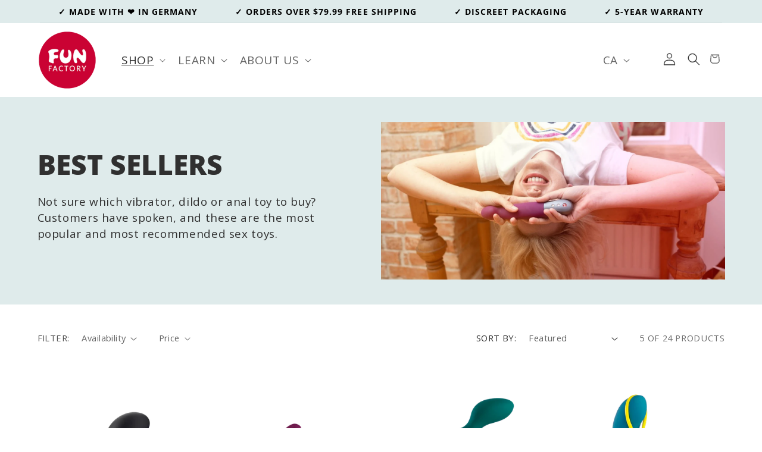

--- FILE ---
content_type: text/html; charset=utf-8
request_url: https://ca.funfactory.com/collections/best-sellers/prostate-massager
body_size: 75377
content:
<!doctype html>
<html class="no-js" lang="en-US">
  <head>



    <!-- GEOIP REDIRECT -->


    <!-- BC CONSENT 1/2 -->
    
      
    <meta charset="utf-8">
    <meta http-equiv="X-UA-Compatible" content="IE=edge">
    <meta name="viewport" content="width=device-width,initial-scale=1">
    <meta name="theme-color" content="">
    <link rel="canonical" href="https://ca.funfactory.com/collections/best-sellers/prostate-massager">
    <link rel="preconnect" href="https://cdn.shopify.com" crossorigin>
    <meta name="ahrefs-site-verification" content="3b4bcde9f140092fc36076e695caf9c6d7fcf64c3eef6c4dc9e1b1dd581419e2"><link rel="icon" type="image/png" href="//ca.funfactory.com/cdn/shop/files/Favicon.webp?crop=center&height=32&v=1681322247&width=32"><link rel="preconnect" href="https://fonts.shopifycdn.com" crossorigin><title>
      Bestselling Sex Toys | Most Popular Sex Toys | Fun Factory
 &ndash; tagged "Prostate Massager"
    </title>

    
      <meta name="description" content="Not sure which vibrator, dildo, or anal toy to buy? Customers have spoken, and these are the most popular and recommended sex toys.">
    

    

<meta property="og:site_name" content="Funfactoryca">
<meta property="og:url" content="https://ca.funfactory.com/collections/best-sellers/prostate-massager">
<meta property="og:title" content="Bestselling Sex Toys | Most Popular Sex Toys | Fun Factory">
<meta property="og:type" content="website">
<meta property="og:description" content="Not sure which vibrator, dildo, or anal toy to buy? Customers have spoken, and these are the most popular and recommended sex toys."><meta property="og:image" content="http://ca.funfactory.com/cdn/shop/collections/TIGER-Vibrator-Black-video-preview_2808x_5f33c29c-7b3c-4a35-9fad-c273a7e47105.jpg?v=1680694419">
  <meta property="og:image:secure_url" content="https://ca.funfactory.com/cdn/shop/collections/TIGER-Vibrator-Black-video-preview_2808x_5f33c29c-7b3c-4a35-9fad-c273a7e47105.jpg?v=1680694419">
  <meta property="og:image:width" content="1440">
  <meta property="og:image:height" content="780"><meta name="twitter:site" content="@funfactory_intl"><meta name="twitter:card" content="summary_large_image">
<meta name="twitter:title" content="Bestselling Sex Toys | Most Popular Sex Toys | Fun Factory">
<meta name="twitter:description" content="Not sure which vibrator, dildo, or anal toy to buy? Customers have spoken, and these are the most popular and recommended sex toys.">


    <script src="//ca.funfactory.com/cdn/shop/t/27/assets/global.js?v=27654415820445559261708465725" defer="defer"></script>
    <script>window.performance && window.performance.mark && window.performance.mark('shopify.content_for_header.start');</script><meta id="shopify-digital-wallet" name="shopify-digital-wallet" content="/57261031594/digital_wallets/dialog">
<meta name="shopify-checkout-api-token" content="bba5c19fa8c617550c8976e0702074c6">
<meta id="in-context-paypal-metadata" data-shop-id="57261031594" data-venmo-supported="false" data-environment="production" data-locale="en_US" data-paypal-v4="true" data-currency="CAD">
<link rel="alternate" type="application/atom+xml" title="Feed" href="/collections/best-sellers/prostate-massager.atom" />
<link rel="alternate" type="application/json+oembed" href="https://ca.funfactory.com/collections/best-sellers/prostate-massager.oembed">
<script async="async" src="/checkouts/internal/preloads.js?locale=en-CA"></script>
<link rel="preconnect" href="https://shop.app" crossorigin="anonymous">
<script async="async" src="https://shop.app/checkouts/internal/preloads.js?locale=en-CA&shop_id=57261031594" crossorigin="anonymous"></script>
<script id="apple-pay-shop-capabilities" type="application/json">{"shopId":57261031594,"countryCode":"CA","currencyCode":"CAD","merchantCapabilities":["supports3DS"],"merchantId":"gid:\/\/shopify\/Shop\/57261031594","merchantName":"Funfactoryca","requiredBillingContactFields":["postalAddress","email","phone"],"requiredShippingContactFields":["postalAddress","email","phone"],"shippingType":"shipping","supportedNetworks":["visa","masterCard","amex","discover","interac","jcb"],"total":{"type":"pending","label":"Funfactoryca","amount":"1.00"},"shopifyPaymentsEnabled":true,"supportsSubscriptions":true}</script>
<script id="shopify-features" type="application/json">{"accessToken":"bba5c19fa8c617550c8976e0702074c6","betas":["rich-media-storefront-analytics"],"domain":"ca.funfactory.com","predictiveSearch":true,"shopId":57261031594,"locale":"en"}</script>
<script>var Shopify = Shopify || {};
Shopify.shop = "funfactoryca.myshopify.com";
Shopify.locale = "en-US";
Shopify.currency = {"active":"CAD","rate":"1.0"};
Shopify.country = "CA";
Shopify.theme = {"name":"FF-CA \/\/ Updated Theme 2024","id":133680267434,"schema_name":"Dawn","schema_version":"6.0.2","theme_store_id":null,"role":"main"};
Shopify.theme.handle = "null";
Shopify.theme.style = {"id":null,"handle":null};
Shopify.cdnHost = "ca.funfactory.com/cdn";
Shopify.routes = Shopify.routes || {};
Shopify.routes.root = "/";</script>
<script type="module">!function(o){(o.Shopify=o.Shopify||{}).modules=!0}(window);</script>
<script>!function(o){function n(){var o=[];function n(){o.push(Array.prototype.slice.apply(arguments))}return n.q=o,n}var t=o.Shopify=o.Shopify||{};t.loadFeatures=n(),t.autoloadFeatures=n()}(window);</script>
<script>
  window.ShopifyPay = window.ShopifyPay || {};
  window.ShopifyPay.apiHost = "shop.app\/pay";
  window.ShopifyPay.redirectState = null;
</script>
<script id="shop-js-analytics" type="application/json">{"pageType":"collection"}</script>
<script defer="defer" async type="module" src="//ca.funfactory.com/cdn/shopifycloud/shop-js/modules/v2/client.init-shop-cart-sync_BT-GjEfc.en.esm.js"></script>
<script defer="defer" async type="module" src="//ca.funfactory.com/cdn/shopifycloud/shop-js/modules/v2/chunk.common_D58fp_Oc.esm.js"></script>
<script defer="defer" async type="module" src="//ca.funfactory.com/cdn/shopifycloud/shop-js/modules/v2/chunk.modal_xMitdFEc.esm.js"></script>
<script type="module">
  await import("//ca.funfactory.com/cdn/shopifycloud/shop-js/modules/v2/client.init-shop-cart-sync_BT-GjEfc.en.esm.js");
await import("//ca.funfactory.com/cdn/shopifycloud/shop-js/modules/v2/chunk.common_D58fp_Oc.esm.js");
await import("//ca.funfactory.com/cdn/shopifycloud/shop-js/modules/v2/chunk.modal_xMitdFEc.esm.js");

  window.Shopify.SignInWithShop?.initShopCartSync?.({"fedCMEnabled":true,"windoidEnabled":true});

</script>
<script>
  window.Shopify = window.Shopify || {};
  if (!window.Shopify.featureAssets) window.Shopify.featureAssets = {};
  window.Shopify.featureAssets['shop-js'] = {"shop-cart-sync":["modules/v2/client.shop-cart-sync_DZOKe7Ll.en.esm.js","modules/v2/chunk.common_D58fp_Oc.esm.js","modules/v2/chunk.modal_xMitdFEc.esm.js"],"init-fed-cm":["modules/v2/client.init-fed-cm_B6oLuCjv.en.esm.js","modules/v2/chunk.common_D58fp_Oc.esm.js","modules/v2/chunk.modal_xMitdFEc.esm.js"],"shop-cash-offers":["modules/v2/client.shop-cash-offers_D2sdYoxE.en.esm.js","modules/v2/chunk.common_D58fp_Oc.esm.js","modules/v2/chunk.modal_xMitdFEc.esm.js"],"shop-login-button":["modules/v2/client.shop-login-button_QeVjl5Y3.en.esm.js","modules/v2/chunk.common_D58fp_Oc.esm.js","modules/v2/chunk.modal_xMitdFEc.esm.js"],"pay-button":["modules/v2/client.pay-button_DXTOsIq6.en.esm.js","modules/v2/chunk.common_D58fp_Oc.esm.js","modules/v2/chunk.modal_xMitdFEc.esm.js"],"shop-button":["modules/v2/client.shop-button_DQZHx9pm.en.esm.js","modules/v2/chunk.common_D58fp_Oc.esm.js","modules/v2/chunk.modal_xMitdFEc.esm.js"],"avatar":["modules/v2/client.avatar_BTnouDA3.en.esm.js"],"init-windoid":["modules/v2/client.init-windoid_CR1B-cfM.en.esm.js","modules/v2/chunk.common_D58fp_Oc.esm.js","modules/v2/chunk.modal_xMitdFEc.esm.js"],"init-shop-for-new-customer-accounts":["modules/v2/client.init-shop-for-new-customer-accounts_C_vY_xzh.en.esm.js","modules/v2/client.shop-login-button_QeVjl5Y3.en.esm.js","modules/v2/chunk.common_D58fp_Oc.esm.js","modules/v2/chunk.modal_xMitdFEc.esm.js"],"init-shop-email-lookup-coordinator":["modules/v2/client.init-shop-email-lookup-coordinator_BI7n9ZSv.en.esm.js","modules/v2/chunk.common_D58fp_Oc.esm.js","modules/v2/chunk.modal_xMitdFEc.esm.js"],"init-shop-cart-sync":["modules/v2/client.init-shop-cart-sync_BT-GjEfc.en.esm.js","modules/v2/chunk.common_D58fp_Oc.esm.js","modules/v2/chunk.modal_xMitdFEc.esm.js"],"shop-toast-manager":["modules/v2/client.shop-toast-manager_DiYdP3xc.en.esm.js","modules/v2/chunk.common_D58fp_Oc.esm.js","modules/v2/chunk.modal_xMitdFEc.esm.js"],"init-customer-accounts":["modules/v2/client.init-customer-accounts_D9ZNqS-Q.en.esm.js","modules/v2/client.shop-login-button_QeVjl5Y3.en.esm.js","modules/v2/chunk.common_D58fp_Oc.esm.js","modules/v2/chunk.modal_xMitdFEc.esm.js"],"init-customer-accounts-sign-up":["modules/v2/client.init-customer-accounts-sign-up_iGw4briv.en.esm.js","modules/v2/client.shop-login-button_QeVjl5Y3.en.esm.js","modules/v2/chunk.common_D58fp_Oc.esm.js","modules/v2/chunk.modal_xMitdFEc.esm.js"],"shop-follow-button":["modules/v2/client.shop-follow-button_CqMgW2wH.en.esm.js","modules/v2/chunk.common_D58fp_Oc.esm.js","modules/v2/chunk.modal_xMitdFEc.esm.js"],"checkout-modal":["modules/v2/client.checkout-modal_xHeaAweL.en.esm.js","modules/v2/chunk.common_D58fp_Oc.esm.js","modules/v2/chunk.modal_xMitdFEc.esm.js"],"shop-login":["modules/v2/client.shop-login_D91U-Q7h.en.esm.js","modules/v2/chunk.common_D58fp_Oc.esm.js","modules/v2/chunk.modal_xMitdFEc.esm.js"],"lead-capture":["modules/v2/client.lead-capture_BJmE1dJe.en.esm.js","modules/v2/chunk.common_D58fp_Oc.esm.js","modules/v2/chunk.modal_xMitdFEc.esm.js"],"payment-terms":["modules/v2/client.payment-terms_Ci9AEqFq.en.esm.js","modules/v2/chunk.common_D58fp_Oc.esm.js","modules/v2/chunk.modal_xMitdFEc.esm.js"]};
</script>
<script>(function() {
  var isLoaded = false;
  function asyncLoad() {
    if (isLoaded) return;
    isLoaded = true;
    var urls = ["https:\/\/gtranslate.io\/shopify\/gtranslate.js?shop=funfactoryca.myshopify.com","https:\/\/shopify.covet.pics\/covet-pics-widget-inject.js?shop=funfactoryca.myshopify.com","https:\/\/cdn.pushowl.com\/latest\/sdks\/pushowl-shopify.js?subdomain=funfactoryca\u0026environment=production\u0026guid=5e9954fd-e585-40ec-896e-84663a003380\u0026shop=funfactoryca.myshopify.com"];
    for (var i = 0; i < urls.length; i++) {
      var s = document.createElement('script');
      s.type = 'text/javascript';
      s.async = true;
      s.src = urls[i];
      var x = document.getElementsByTagName('script')[0];
      x.parentNode.insertBefore(s, x);
    }
  };
  if(window.attachEvent) {
    window.attachEvent('onload', asyncLoad);
  } else {
    window.addEventListener('load', asyncLoad, false);
  }
})();</script>
<script id="__st">var __st={"a":57261031594,"offset":-28800,"reqid":"aa5deaca-7242-48ae-9600-4c8c6f81f092-1769056320","pageurl":"ca.funfactory.com\/collections\/best-sellers\/prostate-massager","u":"6a5f62b64e50","p":"collection","rtyp":"collection","rid":270786101418};</script>
<script>window.ShopifyPaypalV4VisibilityTracking = true;</script>
<script id="captcha-bootstrap">!function(){'use strict';const t='contact',e='account',n='new_comment',o=[[t,t],['blogs',n],['comments',n],[t,'customer']],c=[[e,'customer_login'],[e,'guest_login'],[e,'recover_customer_password'],[e,'create_customer']],r=t=>t.map((([t,e])=>`form[action*='/${t}']:not([data-nocaptcha='true']) input[name='form_type'][value='${e}']`)).join(','),a=t=>()=>t?[...document.querySelectorAll(t)].map((t=>t.form)):[];function s(){const t=[...o],e=r(t);return a(e)}const i='password',u='form_key',d=['recaptcha-v3-token','g-recaptcha-response','h-captcha-response',i],f=()=>{try{return window.sessionStorage}catch{return}},m='__shopify_v',_=t=>t.elements[u];function p(t,e,n=!1){try{const o=window.sessionStorage,c=JSON.parse(o.getItem(e)),{data:r}=function(t){const{data:e,action:n}=t;return t[m]||n?{data:e,action:n}:{data:t,action:n}}(c);for(const[e,n]of Object.entries(r))t.elements[e]&&(t.elements[e].value=n);n&&o.removeItem(e)}catch(o){console.error('form repopulation failed',{error:o})}}const l='form_type',E='cptcha';function T(t){t.dataset[E]=!0}const w=window,h=w.document,L='Shopify',v='ce_forms',y='captcha';let A=!1;((t,e)=>{const n=(g='f06e6c50-85a8-45c8-87d0-21a2b65856fe',I='https://cdn.shopify.com/shopifycloud/storefront-forms-hcaptcha/ce_storefront_forms_captcha_hcaptcha.v1.5.2.iife.js',D={infoText:'Protected by hCaptcha',privacyText:'Privacy',termsText:'Terms'},(t,e,n)=>{const o=w[L][v],c=o.bindForm;if(c)return c(t,g,e,D).then(n);var r;o.q.push([[t,g,e,D],n]),r=I,A||(h.body.append(Object.assign(h.createElement('script'),{id:'captcha-provider',async:!0,src:r})),A=!0)});var g,I,D;w[L]=w[L]||{},w[L][v]=w[L][v]||{},w[L][v].q=[],w[L][y]=w[L][y]||{},w[L][y].protect=function(t,e){n(t,void 0,e),T(t)},Object.freeze(w[L][y]),function(t,e,n,w,h,L){const[v,y,A,g]=function(t,e,n){const i=e?o:[],u=t?c:[],d=[...i,...u],f=r(d),m=r(i),_=r(d.filter((([t,e])=>n.includes(e))));return[a(f),a(m),a(_),s()]}(w,h,L),I=t=>{const e=t.target;return e instanceof HTMLFormElement?e:e&&e.form},D=t=>v().includes(t);t.addEventListener('submit',(t=>{const e=I(t);if(!e)return;const n=D(e)&&!e.dataset.hcaptchaBound&&!e.dataset.recaptchaBound,o=_(e),c=g().includes(e)&&(!o||!o.value);(n||c)&&t.preventDefault(),c&&!n&&(function(t){try{if(!f())return;!function(t){const e=f();if(!e)return;const n=_(t);if(!n)return;const o=n.value;o&&e.removeItem(o)}(t);const e=Array.from(Array(32),(()=>Math.random().toString(36)[2])).join('');!function(t,e){_(t)||t.append(Object.assign(document.createElement('input'),{type:'hidden',name:u})),t.elements[u].value=e}(t,e),function(t,e){const n=f();if(!n)return;const o=[...t.querySelectorAll(`input[type='${i}']`)].map((({name:t})=>t)),c=[...d,...o],r={};for(const[a,s]of new FormData(t).entries())c.includes(a)||(r[a]=s);n.setItem(e,JSON.stringify({[m]:1,action:t.action,data:r}))}(t,e)}catch(e){console.error('failed to persist form',e)}}(e),e.submit())}));const S=(t,e)=>{t&&!t.dataset[E]&&(n(t,e.some((e=>e===t))),T(t))};for(const o of['focusin','change'])t.addEventListener(o,(t=>{const e=I(t);D(e)&&S(e,y())}));const B=e.get('form_key'),M=e.get(l),P=B&&M;t.addEventListener('DOMContentLoaded',(()=>{const t=y();if(P)for(const e of t)e.elements[l].value===M&&p(e,B);[...new Set([...A(),...v().filter((t=>'true'===t.dataset.shopifyCaptcha))])].forEach((e=>S(e,t)))}))}(h,new URLSearchParams(w.location.search),n,t,e,['guest_login'])})(!0,!0)}();</script>
<script integrity="sha256-4kQ18oKyAcykRKYeNunJcIwy7WH5gtpwJnB7kiuLZ1E=" data-source-attribution="shopify.loadfeatures" defer="defer" src="//ca.funfactory.com/cdn/shopifycloud/storefront/assets/storefront/load_feature-a0a9edcb.js" crossorigin="anonymous"></script>
<script crossorigin="anonymous" defer="defer" src="//ca.funfactory.com/cdn/shopifycloud/storefront/assets/shopify_pay/storefront-65b4c6d7.js?v=20250812"></script>
<script data-source-attribution="shopify.dynamic_checkout.dynamic.init">var Shopify=Shopify||{};Shopify.PaymentButton=Shopify.PaymentButton||{isStorefrontPortableWallets:!0,init:function(){window.Shopify.PaymentButton.init=function(){};var t=document.createElement("script");t.src="https://ca.funfactory.com/cdn/shopifycloud/portable-wallets/latest/portable-wallets.en.js",t.type="module",document.head.appendChild(t)}};
</script>
<script data-source-attribution="shopify.dynamic_checkout.buyer_consent">
  function portableWalletsHideBuyerConsent(e){var t=document.getElementById("shopify-buyer-consent"),n=document.getElementById("shopify-subscription-policy-button");t&&n&&(t.classList.add("hidden"),t.setAttribute("aria-hidden","true"),n.removeEventListener("click",e))}function portableWalletsShowBuyerConsent(e){var t=document.getElementById("shopify-buyer-consent"),n=document.getElementById("shopify-subscription-policy-button");t&&n&&(t.classList.remove("hidden"),t.removeAttribute("aria-hidden"),n.addEventListener("click",e))}window.Shopify?.PaymentButton&&(window.Shopify.PaymentButton.hideBuyerConsent=portableWalletsHideBuyerConsent,window.Shopify.PaymentButton.showBuyerConsent=portableWalletsShowBuyerConsent);
</script>
<script data-source-attribution="shopify.dynamic_checkout.cart.bootstrap">document.addEventListener("DOMContentLoaded",(function(){function t(){return document.querySelector("shopify-accelerated-checkout-cart, shopify-accelerated-checkout")}if(t())Shopify.PaymentButton.init();else{new MutationObserver((function(e,n){t()&&(Shopify.PaymentButton.init(),n.disconnect())})).observe(document.body,{childList:!0,subtree:!0})}}));
</script>
<link id="shopify-accelerated-checkout-styles" rel="stylesheet" media="screen" href="https://ca.funfactory.com/cdn/shopifycloud/portable-wallets/latest/accelerated-checkout-backwards-compat.css" crossorigin="anonymous">
<style id="shopify-accelerated-checkout-cart">
        #shopify-buyer-consent {
  margin-top: 1em;
  display: inline-block;
  width: 100%;
}

#shopify-buyer-consent.hidden {
  display: none;
}

#shopify-subscription-policy-button {
  background: none;
  border: none;
  padding: 0;
  text-decoration: underline;
  font-size: inherit;
  cursor: pointer;
}

#shopify-subscription-policy-button::before {
  box-shadow: none;
}

      </style>
<script id="sections-script" data-sections="header,footer" defer="defer" src="//ca.funfactory.com/cdn/shop/t/27/compiled_assets/scripts.js?v=4437"></script>
<script>window.performance && window.performance.mark && window.performance.mark('shopify.content_for_header.end');</script>


    <style data-shopify>
      @font-face {
  font-family: "Open Sans";
  font-weight: 400;
  font-style: normal;
  font-display: swap;
  src: url("//ca.funfactory.com/cdn/fonts/open_sans/opensans_n4.c32e4d4eca5273f6d4ee95ddf54b5bbb75fc9b61.woff2") format("woff2"),
       url("//ca.funfactory.com/cdn/fonts/open_sans/opensans_n4.5f3406f8d94162b37bfa232b486ac93ee892406d.woff") format("woff");
}

      @font-face {
  font-family: "Open Sans";
  font-weight: 700;
  font-style: normal;
  font-display: swap;
  src: url("//ca.funfactory.com/cdn/fonts/open_sans/opensans_n7.a9393be1574ea8606c68f4441806b2711d0d13e4.woff2") format("woff2"),
       url("//ca.funfactory.com/cdn/fonts/open_sans/opensans_n7.7b8af34a6ebf52beb1a4c1d8c73ad6910ec2e553.woff") format("woff");
}

      @font-face {
  font-family: "Open Sans";
  font-weight: 400;
  font-style: italic;
  font-display: swap;
  src: url("//ca.funfactory.com/cdn/fonts/open_sans/opensans_i4.6f1d45f7a46916cc95c694aab32ecbf7509cbf33.woff2") format("woff2"),
       url("//ca.funfactory.com/cdn/fonts/open_sans/opensans_i4.4efaa52d5a57aa9a57c1556cc2b7465d18839daa.woff") format("woff");
}

      @font-face {
  font-family: "Open Sans";
  font-weight: 700;
  font-style: italic;
  font-display: swap;
  src: url("//ca.funfactory.com/cdn/fonts/open_sans/opensans_i7.916ced2e2ce15f7fcd95d196601a15e7b89ee9a4.woff2") format("woff2"),
       url("//ca.funfactory.com/cdn/fonts/open_sans/opensans_i7.99a9cff8c86ea65461de497ade3d515a98f8b32a.woff") format("woff");
}

      @font-face {
  font-family: "Open Sans";
  font-weight: 800;
  font-style: normal;
  font-display: swap;
  src: url("//ca.funfactory.com/cdn/fonts/open_sans/opensans_n8.8397a8153d7172f9fd2b668340b216c70cae90a5.woff2") format("woff2"),
       url("//ca.funfactory.com/cdn/fonts/open_sans/opensans_n8.e6b8c8da9a85739da8727944118b210848d95f08.woff") format("woff");
}


      :root {
        --font-body-family: "Open Sans", sans-serif;
        --font-body-style: normal;
        --font-body-weight: 400;
        --font-body-weight-bold: 700;

        --font-heading-family: "Open Sans", sans-serif;
        --font-heading-style: normal;
        --font-heading-weight: 800;
        --font-heading-letter-spacing: 6.4;

        --font-body-scale: 1.05;
        --font-body-line-height: 2.3rem;
        --font-heading-scale: 1.0952380952380953;

        --color-base-text: 48, 48, 48;
        --color-shadow: 48, 48, 48;
        --color-base-background-1: 255, 255, 255;
        --color-base-background-2: 223, 235, 235;
        --color-base-solid-button-labels: 255, 255, 255;
        --color-base-outline-button-labels: 0, 0, 0;
        --color-base-accent-1: 0, 153, 141;
        --color-base-accent-2: 83, 86, 90;
    	--color-base-accent-3: 177, 144, 37;
        --payment-terms-background-color: #ffffff;

        --gradient-base-background-1: linear-gradient(89deg, rgba(255, 255, 255, 1), rgba(255, 255, 255, 1) 94%);
        --gradient-base-background-2: #dfebeb;
        --gradient-base-accent-1: #00998d;
        --gradient-base-accent-2: #53565a;
        --gradient-base-accent-3: #b19025;

        --media-padding: px;
        --media-border-opacity: 0.0;
        --media-border-width: 0px;
        --media-radius: 0px;
        --media-shadow-opacity: 0.0;
        --media-shadow-horizontal-offset: 0px;
        --media-shadow-vertical-offset: 4px;
        --media-shadow-blur-radius: 5px;
        --media-shadow-visible: 0;

        --page-width: 120rem;
        --page-width-margin: 0rem;

        --card-image-padding: 0.0rem;
        --card-corner-radius: 0.0rem;
        --card-text-alignment: left;
        --card-border-width: 0.0rem;
        --card-border-opacity: 0.0;
        --card-shadow-opacity: 0.0;
        --card-shadow-visible: 0;
        --card-shadow-horizontal-offset: -4.0rem;
        --card-shadow-vertical-offset: -4.0rem;
        --card-shadow-blur-radius: 1.0rem;

        --badge-corner-radius: 0.0rem;

        --popup-border-width: 1px;
        --popup-border-opacity: 0.1;
        --popup-corner-radius: 0px;
        --popup-shadow-opacity: 0.0;
        --popup-shadow-horizontal-offset: 0px;
        --popup-shadow-vertical-offset: 4px;
        --popup-shadow-blur-radius: 5px;

        --drawer-border-width: 1px;
        --drawer-border-opacity: 0.1;
        --drawer-shadow-opacity: 0.0;
        --drawer-shadow-horizontal-offset: 0px;
        --drawer-shadow-vertical-offset: 4px;
        --drawer-shadow-blur-radius: 5px;

        --spacing-sections-desktop: 0px;
        --spacing-sections-mobile: 0px;

        --grid-desktop-vertical-spacing: 24px;
        --grid-desktop-horizontal-spacing: 8px;
        --grid-mobile-vertical-spacing: 12px;
        --grid-mobile-horizontal-spacing: 4px;

        --text-boxes-border-opacity: 0.1;
        --text-boxes-border-width: 0px;
        --text-boxes-radius: 0px;
        --text-boxes-shadow-opacity: 0.0;
        --text-boxes-shadow-visible: 0;
        --text-boxes-shadow-horizontal-offset: 0px;
        --text-boxes-shadow-vertical-offset: 4px;
        --text-boxes-shadow-blur-radius: 5px;

        --buttons-radius: 6px;
        --buttons-radius-outset: 7px;
        --buttons-border-width: 1px;
        --buttons-border-opacity: 1.0;
        --buttons-shadow-opacity: 0.0;
        --buttons-shadow-visible: 0;
        --buttons-shadow-horizontal-offset: 0px;
        --buttons-shadow-vertical-offset: 4px;
        --buttons-shadow-blur-radius: 5px;
        --buttons-border-offset: 0.3px;

        --inputs-radius: 0px;
        --inputs-border-width: 1px;
        --inputs-border-opacity: 0.55;
        --inputs-shadow-opacity: 0.0;
        --inputs-shadow-horizontal-offset: 0px;
        --inputs-margin-offset: 0px;
        --inputs-shadow-vertical-offset: 4px;
        --inputs-shadow-blur-radius: 5px;
        --inputs-radius-outset: 0px;

        --variant-pills-radius: 40px;
        --variant-pills-border-width: 1px;
        --variant-pills-border-opacity: 0.55;
        --variant-pills-shadow-opacity: 0.0;
        --variant-pills-shadow-horizontal-offset: 0px;
        --variant-pills-shadow-vertical-offset: 4px;
        --variant-pills-shadow-blur-radius: 5px;

        --ff-heading-letter-spacing: 0.0rem;
      }

      *,
      *::before,
      *::after {
        box-sizing: inherit;
      }

      html {
        box-sizing: border-box;
        font-size: calc(var(--font-body-scale) * 62.5%);
        height: 100%;
      }

      body {
        display: grid;
        grid-template-rows: auto auto 1fr auto;
        grid-template-columns: 100%;
        min-height: 100%;
        margin: 0;
        font-size: 1.5rem;
        letter-spacing: 0.06rem;
        line-height: var(--font-body-line-height);
        font-family: var(--font-body-family);
        font-style: var(--font-body-style);
        font-weight: var(--font-body-weight);
      }

      

      @media screen and (min-width: 750px) {
        body {
          font-size: 1.6rem;
        }
      }

      #section-header {
    display: block !important;
}
    </style>

    <link href="//ca.funfactory.com/cdn/shop/t/27/assets/base.css?v=129825740567346227921708603302" rel="stylesheet" type="text/css" media="all" />
    <link href="//ca.funfactory.com/cdn/shop/t/27/assets/ff-custom.css?v=23537590850151201381718176886" rel="stylesheet" type="text/css" media="all" />
<link rel="preload" as="font" href="//ca.funfactory.com/cdn/fonts/open_sans/opensans_n4.c32e4d4eca5273f6d4ee95ddf54b5bbb75fc9b61.woff2" type="font/woff2" crossorigin><link rel="preload" as="font" href="//ca.funfactory.com/cdn/fonts/open_sans/opensans_n8.8397a8153d7172f9fd2b668340b216c70cae90a5.woff2" type="font/woff2" crossorigin><link rel="stylesheet" href="//ca.funfactory.com/cdn/shop/t/27/assets/component-predictive-search.css?v=165644661289088488651708465725" media="print" onload="this.media='all'"><script>document.documentElement.className = document.documentElement.className.replace('no-js', 'js');
    if (Shopify.designMode) {
      document.documentElement.classList.add('shopify-design-mode');
    }
    </script>

    <!-- MOBILE: NO PHONE NR. LINKS -->
    <meta name="format-detection" content="telephone=no">

    <!-- SEO -->

  
  


  

  

  
    
		<link rel="alternate" hreflang="x-default" href="https://en.funfactory.com/collections/best-sellers" />
		<link rel="alternate" hreflang="en" href="https://en.funfactory.com/collections/best-sellers" />
	
    <link rel="alternate" hreflang="de" href="https://www.funfactory.com/collections/bestseller" />
    <link rel="alternate" hreflang="en-US" href="https://us.funfactory.com/collections/best-sellers" />
	<link rel="alternate" hreflang="en-CA" href="https://ca.funfactory.com/collections/best-sellers" />
  





<!-- SITE VERIFICATION -->
    <meta name="google-site-verification" content="D4yfUdk19uLhUlFNi7ip51ui3XhdmnndcBbW5AVpf1A" />

    
    
    <!-- GTM 1/2 -->
    
    <!-- Google Tag Manager -->


    <script async src="https://www.googletagmanager.com/gtag/js?id=G-J5KKCK9825"></script>
<script>
  window.dataLayer = window.dataLayer || [];
  function gtag(){dataLayer.push(arguments);}
  gtag('js', new Date());

  gtag('config', 'G-J5KKCK9825');
</script>
 

    

    
    <link rel="preload" href="//ca.funfactory.com/cdn/shop/t/27/assets/base.css?v=129825740567346227921708603302" as="style"> 

  <!-- BEGIN app block: shopify://apps/eg-auto-add-to-cart/blocks/app-embed/0f7d4f74-1e89-4820-aec4-6564d7e535d2 -->










  
    <script
      async
      type="text/javascript"
      src="https://cdn.506.io/eg/script.js?shop=funfactoryca.myshopify.com&v=7"
    ></script>
  



  <meta id="easygift-shop" itemid="c2hvcF8kXzE3NjkwNTYzMjE=" content="{&quot;isInstalled&quot;:true,&quot;installedOn&quot;:&quot;2022-11-18T19:22:02.956Z&quot;,&quot;appVersion&quot;:&quot;3.0&quot;,&quot;subscriptionName&quot;:&quot;Unlimited&quot;,&quot;cartAnalytics&quot;:true,&quot;freeTrialEndsOn&quot;:null,&quot;settings&quot;:{&quot;reminderBannerStyle&quot;:{&quot;position&quot;:{&quot;horizontal&quot;:&quot;right&quot;,&quot;vertical&quot;:&quot;bottom&quot;},&quot;imageUrl&quot;:null,&quot;closingMode&quot;:&quot;doNotAutoClose&quot;,&quot;cssStyles&quot;:&quot;&quot;,&quot;displayAfter&quot;:5,&quot;headerText&quot;:&quot;&quot;,&quot;primaryColor&quot;:&quot;#000000&quot;,&quot;reshowBannerAfter&quot;:&quot;everyNewSession&quot;,&quot;selfcloseAfter&quot;:5,&quot;showImage&quot;:false,&quot;subHeaderText&quot;:&quot;&quot;},&quot;addedItemIdentifier&quot;:&quot;_Gifted&quot;,&quot;ignoreOtherAppLineItems&quot;:null,&quot;customVariantsInfoLifetimeMins&quot;:1440,&quot;redirectPath&quot;:null,&quot;ignoreNonStandardCartRequests&quot;:false,&quot;bannerStyle&quot;:{&quot;position&quot;:{&quot;horizontal&quot;:&quot;right&quot;,&quot;vertical&quot;:&quot;bottom&quot;},&quot;cssStyles&quot;:null,&quot;primaryColor&quot;:&quot;#000000&quot;},&quot;themePresetId&quot;:null,&quot;notificationStyle&quot;:{&quot;position&quot;:{&quot;horizontal&quot;:null,&quot;vertical&quot;:null},&quot;primaryColor&quot;:null,&quot;duration&quot;:null,&quot;cssStyles&quot;:null,&quot;hasCustomizations&quot;:false},&quot;fetchCartData&quot;:false,&quot;useLocalStorage&quot;:{&quot;expiryMinutes&quot;:null,&quot;enabled&quot;:false},&quot;popupStyle&quot;:{&quot;primaryColor&quot;:null,&quot;secondaryColor&quot;:null,&quot;cssStyles&quot;:null,&quot;addButtonText&quot;:null,&quot;dismissButtonText&quot;:null,&quot;outOfStockButtonText&quot;:null,&quot;imageUrl&quot;:null,&quot;closeModalOutsideClick&quot;:true,&quot;priceShowZeroDecimals&quot;:true,&quot;hasCustomizations&quot;:false,&quot;showProductLink&quot;:false,&quot;subscriptionLabel&quot;:&quot;Subscription Plan&quot;},&quot;refreshAfterBannerClick&quot;:false,&quot;disableReapplyRules&quot;:false,&quot;disableReloadOnFailedAddition&quot;:false,&quot;autoReloadCartPage&quot;:false,&quot;ajaxRedirectPath&quot;:null,&quot;allowSimultaneousRequests&quot;:false,&quot;applyRulesOnCheckout&quot;:false,&quot;enableCartCtrlOverrides&quot;:true,&quot;customRedirectFromCart&quot;:null,&quot;scriptSettings&quot;:{&quot;branding&quot;:{&quot;show&quot;:false,&quot;removalRequestSent&quot;:null},&quot;productPageRedirection&quot;:{&quot;enabled&quot;:false,&quot;products&quot;:[],&quot;redirectionURL&quot;:&quot;\/&quot;},&quot;debugging&quot;:{&quot;enabled&quot;:false,&quot;enabledOn&quot;:null,&quot;stringifyObj&quot;:false},&quot;customCSS&quot;:null,&quot;delayUpdates&quot;:2000,&quot;decodePayload&quot;:false,&quot;hideAlertsOnFrontend&quot;:false,&quot;removeEGPropertyFromSplitActionLineItems&quot;:false,&quot;fetchProductInfoFromSavedDomain&quot;:false,&quot;enableBuyNowInterceptions&quot;:false,&quot;removeProductsAddedFromExpiredRules&quot;:false,&quot;useFinalPrice&quot;:false,&quot;hideGiftedPropertyText&quot;:false,&quot;fetchCartDataBeforeRequest&quot;:false},&quot;accessToEnterprise&quot;:false},&quot;translations&quot;:null,&quot;defaultLocale&quot;:&quot;en-US&quot;,&quot;shopDomain&quot;:&quot;ca.funfactory.com&quot;}">


<script defer>
  (async function() {
    try {

      const blockVersion = "v3"
      if (blockVersion != "v3") {
        return
      }

      let metaErrorFlag = false;
      if (metaErrorFlag) {
        return
      }

      // Parse metafields as JSON
      const metafields = {"easygift-rule-64368f9bdd3108880e8e6067":{"schedule":{"enabled":false,"starts":null,"ends":null},"trigger":{"productTags":{"targets":[],"collectionInfo":null,"sellingPlan":null},"promoCode":null,"promoCodeDiscount":null,"type":"productsInclude","minCartValue":null,"hasUpperCartValue":false,"upperCartValue":null,"products":[{"alerts":[],"name":"FUN CUP - Explore Kit","variantId":42482216468650,"variantGid":"gid:\/\/shopify\/ProductVariant\/42482216468650","productGid":"gid:\/\/shopify\/Product\/7108991582378","handle":"fun-cup","sellingPlans":[],"_id":"64368f9bdd3108880e8e6068"},{"alerts":[],"name":"FUN CUP - Size A","variantId":41969363550378,"variantGid":"gid:\/\/shopify\/ProductVariant\/41969363550378","productGid":"gid:\/\/shopify\/Product\/7108991582378","handle":"fun-cup","sellingPlans":[],"_id":"64368f9bdd3108880e8e6069"},{"alerts":[],"name":"FUN CUP - Size B","variantId":42482216861866,"variantGid":"gid:\/\/shopify\/ProductVariant\/42482216861866","productGid":"gid:\/\/shopify\/Product\/7108991582378","handle":"fun-cup","sellingPlans":[],"_id":"64368f9bdd3108880e8e606a"},{"alerts":[],"name":"SMARTBALL UNO - White\/India Red","variantId":42482016583850,"variantGid":"gid:\/\/shopify\/ProductVariant\/42482016583850","productGid":"gid:\/\/shopify\/Product\/6897942528170","handle":"smartball-uno","sellingPlans":[],"_id":"64368f9bdd3108880e8e606b"},{"alerts":[],"name":"SMARTBALL UNO - White\/Grape","variantId":42482018877610,"variantGid":"gid:\/\/shopify\/ProductVariant\/42482018877610","productGid":"gid:\/\/shopify\/Product\/6897942528170","handle":"smartball-uno","sellingPlans":[],"_id":"64368f9bdd3108880e8e606c"},{"alerts":[],"name":"SMARTBALLS DUO - White\/Grape","variantId":41069180223658,"variantGid":"gid:\/\/shopify\/ProductVariant\/41069180223658","productGid":"gid:\/\/shopify\/Product\/6897939775658","handle":"smartballs-duo","sellingPlans":[],"_id":"64368f9bdd3108880e8e606d"},{"alerts":[],"name":"SMARTBALLS DUO - White\/India Red","variantId":42482005934250,"variantGid":"gid:\/\/shopify\/ProductVariant\/42482005934250","productGid":"gid:\/\/shopify\/Product\/6897939775658","handle":"smartballs-duo","sellingPlans":[],"_id":"64368f9bdd3108880e8e606e"}],"collections":[],"condition":"quantity","conditionMin":1,"conditionMax":null,"collectionSellingPlanType":null},"action":{"notification":{"enabled":false,"headerText":null,"subHeaderText":null,"showImage":false,"imageUrl":""},"discount":{"easygiftAppDiscount":false,"value":null,"discountType":null,"type":null,"id":null,"title":null,"createdByEasyGift":false,"code":null,"issue":null},"popupOptions":{"showDiscountedPrice":true,"hideOOSItems":false,"showVariantsSeparately":false,"headline":"Are You Missing Something?","subHeadline":"These Extras Go Well with Your Picks","showItemsPrice":true,"popupDismissable":true,"subscriptionLabel":"Subscription Plan","imageUrl":null,"persistPopup":false,"rewardQuantity":1},"banner":{"enabled":false,"headerText":null,"imageUrl":null,"subHeaderText":null,"showImage":false,"displayAfter":"5","closingMode":"doNotAutoClose","selfcloseAfter":"5","reshowBannerAfter":"everyNewSession","redirectLink":null},"type":"offerToCustomer","products":[{"handle":"limited-edition-toybag","title":"LIMITED EDITION TOYBAG","id":"7107464560810","gid":"gid:\/\/shopify\/Product\/7107464560810","hasOnlyDefaultVariant":true,"variants":[{"title":"Default Title","displayName":"LIMITED EDITION TOYBAG - Default Title","id":"41961457221802","gid":"gid:\/\/shopify\/ProductVariant\/41961457221802","showVariantName":false}]},{"handle":"sutil-hathor-pure","title":"Sutil Hathor Pure","id":"7787779719338","gid":"gid:\/\/shopify\/Product\/7787779719338","hasOnlyDefaultVariant":false,"variants":[{"title":"2 Oz","displayName":"Sutil Hathor Pure - 2 Oz","id":"44893235904682","gid":"gid:\/\/shopify\/ProductVariant\/44893235904682","showVariantName":false,"alerts":[]},{"title":"4 Oz","displayName":"Sutil Hathor Pure - 4 Oz","id":"44893238624426","gid":"gid:\/\/shopify\/ProductVariant\/44893238624426","showVariantName":false,"alerts":[]},{"title":"8 Oz","displayName":"Sutil Hathor Pure - 8 Oz","id":"44893237477546","gid":"gid:\/\/shopify\/ProductVariant\/44893237477546","showVariantName":false,"alerts":[]}]}],"limit":1,"preventProductRemoval":false,"addAvailableProducts":false},"targeting":{"link":{"destination":null,"data":null,"cookieLifetime":14},"additionalCriteria":{"geo":{"include":[],"exclude":[]},"hasOrderCountMax":false,"orderCountMax":null,"hasTotalSpentMax":null,"totalSpentMax":null,"type":null,"customerTags":[],"customerTagsExcluded":[],"customerId":[],"orderCount":null,"totalSpent":null},"type":"all"},"settings":{"showReminderBanner":false,"worksInReverse":false,"runsOncePerSession":true,"preventAddedItemPurchase":false},"translations":null,"_id":"64368f9bdd3108880e8e6067","name":"AO - Sexual Wellness","store":"6377db54c3ba4f43a7838efb","shop":"funfactoryca","active":true,"createdAt":"2023-04-12T11:01:47.142Z","updatedAt":"2025-11-18T22:41:11.215Z","__v":0},"easygift-rule-64e4e95c75bbbbb9ba515509":{"schedule":{"enabled":false,"starts":null,"ends":null},"trigger":{"productTags":{"targets":[],"collectionInfo":null,"sellingPlan":null},"promoCode":null,"promoCodeDiscount":null,"type":"productsInclude","minCartValue":null,"hasUpperCartValue":false,"upperCartValue":null,"products":[{"alerts":[],"name":"AMOR - Black","variantId":42481493409962,"variantGid":"gid:\/\/shopify\/ProductVariant\/42481493409962","productGid":"gid:\/\/shopify\/Product\/6785336279210","handle":"amor","sellingPlans":[],"_id":"65d5357d54fc923ff6156ac2"},{"alerts":[],"name":"AMOR - Candy Rose","variantId":40459512119466,"variantGid":"gid:\/\/shopify\/ProductVariant\/40459512119466","productGid":"gid:\/\/shopify\/Product\/6785336279210","handle":"amor","sellingPlans":[],"_id":"65d5357d54fc923ff6156ac3"},{"alerts":[],"name":"BOUNCER - Red","variantId":40477986652330,"variantGid":"gid:\/\/shopify\/ProductVariant\/40477986652330","productGid":"gid:\/\/shopify\/Product\/6790607503530","handle":"bouncer","sellingPlans":[],"_id":"65d5357d54fc923ff6156ac4"},{"alerts":[],"name":"BOUNCER - Black","variantId":42481792450730,"variantGid":"gid:\/\/shopify\/ProductVariant\/42481792450730","productGid":"gid:\/\/shopify\/Product\/6790607503530","handle":"bouncer","sellingPlans":[],"_id":"65d5357d54fc923ff6156ac5"},{"alerts":[],"name":"LIMBA FLEX - L","variantId":44922091634858,"variantGid":"gid:\/\/shopify\/ProductVariant\/44922091634858","productGid":"gid:\/\/shopify\/Product\/6790625099946","handle":"limba-flex","sellingPlans":[],"_id":"65d5357d54fc923ff6156ac6"},{"alerts":[],"name":"LIMBA FLEX - M","variantId":40478132142250,"variantGid":"gid:\/\/shopify\/ProductVariant\/40478132142250","productGid":"gid:\/\/shopify\/Product\/6790625099946","handle":"limba-flex","sellingPlans":[],"_id":"65d5357d54fc923ff6156ac7"},{"alerts":[],"name":"LIMBA FLEX - S","variantId":42482135564458,"variantGid":"gid:\/\/shopify\/ProductVariant\/42482135564458","productGid":"gid:\/\/shopify\/Product\/6790625099946","handle":"limba-flex","sellingPlans":[],"_id":"65d5357d54fc923ff6156ac8"},{"alerts":[],"name":"MAGNUM - Blackberry","variantId":42481953013930,"variantGid":"gid:\/\/shopify\/ProductVariant\/42481953013930","productGid":"gid:\/\/shopify\/Product\/6790626082986","handle":"magnum","sellingPlans":[],"_id":"65d5357d54fc923ff6156ac9"},{"alerts":[],"name":"MAGNUM - Black","variantId":40478141087914,"variantGid":"gid:\/\/shopify\/ProductVariant\/40478141087914","productGid":"gid:\/\/shopify\/Product\/6790626082986","handle":"magnum","sellingPlans":[],"_id":"65d5357d54fc923ff6156aca"},{"alerts":[],"name":"THE BOSS - Black","variantId":42481765515434,"variantGid":"gid:\/\/shopify\/ProductVariant\/42481765515434","productGid":"gid:\/\/shopify\/Product\/6790606520490","handle":"the-boss","sellingPlans":[],"_id":"65d5357d54fc923ff6156acb"},{"alerts":[],"name":"THE BOSS - Cream","variantId":42481767022762,"variantGid":"gid:\/\/shopify\/ProductVariant\/42481767022762","productGid":"gid:\/\/shopify\/Product\/6790606520490","handle":"the-boss","sellingPlans":[],"_id":"65d5357d54fc923ff6156acc"},{"alerts":[],"name":"THE BOSS - Pink","variantId":40477981835434,"variantGid":"gid:\/\/shopify\/ProductVariant\/40477981835434","productGid":"gid:\/\/shopify\/Product\/6790606520490","handle":"the-boss","sellingPlans":[],"_id":"65d5357d54fc923ff6156acd"}],"collections":[],"condition":"quantity","conditionMin":1,"conditionMax":null,"collectionSellingPlanType":null},"action":{"notification":{"enabled":false,"headerText":null,"subHeaderText":null,"showImage":false,"imageUrl":""},"discount":{"easygiftAppDiscount":false,"type":null,"id":null,"title":null,"createdByEasyGift":false,"code":null,"issue":null,"discountType":null,"value":null},"popupOptions":{"hideOOSItems":false,"showVariantsSeparately":false,"showDiscountedPrice":false,"headline":"Are You Missing Something?","subHeadline":"These Extras Go Well with Your Picks","showItemsPrice":true,"popupDismissable":true,"subscriptionLabel":"Subscription Plan","imageUrl":null,"persistPopup":false,"rewardQuantity":1},"banner":{"redirectLink":null,"enabled":false,"headerText":null,"subHeaderText":null,"showImage":false,"imageUrl":null,"displayAfter":"5","closingMode":"doNotAutoClose","selfcloseAfter":"5","reshowBannerAfter":"everyNewSession"},"type":"offerToCustomer","products":[{"handle":"sutil-rich","title":"SUTIL RICH","id":"7787513249962","gid":"gid:\/\/shopify\/Product\/7787513249962","hasOnlyDefaultVariant":false,"variants":[{"title":"2 Oz","displayName":"SUTIL RICH - 2 Oz","id":"44891744075946","gid":"gid:\/\/shopify\/ProductVariant\/44891744075946","showVariantName":false,"alerts":[]},{"title":"4 Oz","displayName":"SUTIL RICH - 4 Oz","id":"44891744370858","gid":"gid:\/\/shopify\/ProductVariant\/44891744370858","showVariantName":false,"alerts":[]},{"title":"8 Oz","displayName":"SUTIL RICH - 8 Oz","id":"44891744501930","gid":"gid:\/\/shopify\/ProductVariant\/44891744501930","showVariantName":false,"alerts":[]}]}],"limit":1,"preventProductRemoval":false,"addAvailableProducts":false},"targeting":{"link":{"destination":null,"data":null,"cookieLifetime":14},"additionalCriteria":{"geo":{"include":[],"exclude":[]},"hasOrderCountMax":false,"orderCountMax":null,"hasTotalSpentMax":null,"totalSpentMax":null,"type":null,"customerTags":[],"customerTagsExcluded":[],"customerId":[],"orderCount":null,"totalSpent":null},"type":"all"},"settings":{"showReminderBanner":false,"worksInReverse":false,"runsOncePerSession":true,"preventAddedItemPurchase":false},"translations":null,"_id":"64e4e95c75bbbbb9ba515509","name":"AO - Dildos","store":"6377db54c3ba4f43a7838efb","shop":"funfactoryca","active":true,"createdAt":"2023-08-22T16:59:08.473Z","updatedAt":"2025-09-18T18:11:10.694Z","__v":0},"easygift-rule-64e4eba8a924996bf90443f2":{"schedule":{"enabled":false,"starts":null,"ends":null},"trigger":{"productTags":{"targets":[],"collectionInfo":null,"sellingPlan":null},"promoCode":null,"promoCodeDiscount":null,"type":"productsInclude","minCartValue":null,"hasUpperCartValue":false,"upperCartValue":null,"products":[{"alerts":[],"name":"B BALL UNO - Grey\/Black","variantId":40459520180394,"variantGid":"gid:\/\/shopify\/ProductVariant\/40459520180394","productGid":"gid:\/\/shopify\/Product\/6785337524394","handle":"b-ball-uno","sellingPlans":[],"_id":"65d5367d54fc923ff61e9348"},{"alerts":[],"name":"B BALLS DUO - Grey\/Black","variantId":41069138477226,"variantGid":"gid:\/\/shopify\/ProductVariant\/41069138477226","productGid":"gid:\/\/shopify\/Product\/6897915592874","handle":"b-balls-duo","sellingPlans":[],"_id":"65d5367d54fc923ff61e9349"},{"alerts":[],"name":"B BALLS DUO - White\/Dark Violet","variantId":44622449934506,"variantGid":"gid:\/\/shopify\/ProductVariant\/44622449934506","productGid":"gid:\/\/shopify\/Product\/6897915592874","handle":"b-balls-duo","sellingPlans":[],"_id":"65d5367d54fc923ff61e934a"},{"alerts":[],"name":"BOOTIE - S \/ Black","variantId":42880435323050,"variantGid":"gid:\/\/shopify\/ProductVariant\/42880435323050","productGid":"gid:\/\/shopify\/Product\/6790604488874","handle":"bootie","sellingPlans":[],"_id":"65d5367d54fc923ff61e934b"},{"alerts":[],"name":"BOOTIE - S \/ Violet","variantId":42880435355818,"variantGid":"gid:\/\/shopify\/ProductVariant\/42880435355818","productGid":"gid:\/\/shopify\/Product\/6790604488874","handle":"bootie","sellingPlans":[],"_id":"65d5367d54fc923ff61e934c"},{"alerts":[],"name":"BOOTIE - M \/ Black","variantId":42880435388586,"variantGid":"gid:\/\/shopify\/ProductVariant\/42880435388586","productGid":"gid:\/\/shopify\/Product\/6790604488874","handle":"bootie","sellingPlans":[],"_id":"65d5367d54fc923ff61e934d"},{"alerts":[],"name":"BOOTIE - L \/ Black","variantId":42880435421354,"variantGid":"gid:\/\/shopify\/ProductVariant\/42880435421354","productGid":"gid:\/\/shopify\/Product\/6790604488874","handle":"bootie","sellingPlans":[],"_id":"65d5367d54fc923ff61e934e"},{"alerts":[],"name":"BOOTIE FEM - Dark Taupe","variantId":44322551300266,"variantGid":"gid:\/\/shopify\/ProductVariant\/44322551300266","productGid":"gid:\/\/shopify\/Product\/7674781565098","handle":"bootie-fem","sellingPlans":[],"_id":"65d5367d54fc923ff61e934f"},{"alerts":[],"name":"BOOTIE FEM - Rose","variantId":44322551333034,"variantGid":"gid:\/\/shopify\/ProductVariant\/44322551333034","productGid":"gid:\/\/shopify\/Product\/7674781565098","handle":"bootie-fem","sellingPlans":[],"_id":"65d5367d54fc923ff61e9350"},{"alerts":[],"name":"BOOTIE RING - Slate","variantId":42880618135722,"variantGid":"gid:\/\/shopify\/ProductVariant\/42880618135722","productGid":"gid:\/\/shopify\/Product\/6790602293418","handle":"bootie-ring","sellingPlans":[],"_id":"65d5367d54fc923ff61e9351"},{"alerts":[],"name":"DUKE - Deep Sea Blue","variantId":40477993599146,"variantGid":"gid:\/\/shopify\/ProductVariant\/40477993599146","productGid":"gid:\/\/shopify\/Product\/6790611239082","handle":"duke","sellingPlans":[],"_id":"65d5367d54fc923ff61e9352"},{"alerts":[],"name":"DUKE - Black","variantId":42481801887914,"variantGid":"gid:\/\/shopify\/ProductVariant\/42481801887914","productGid":"gid:\/\/shopify\/Product\/6790611239082","handle":"duke","sellingPlans":[],"_id":"65d5367d54fc923ff61e9353"}],"collections":[],"condition":"quantity","conditionMin":1,"conditionMax":null,"collectionSellingPlanType":null},"action":{"notification":{"enabled":false,"headerText":null,"subHeaderText":null,"showImage":false,"imageUrl":""},"discount":{"easygiftAppDiscount":false,"type":null,"id":null,"title":null,"createdByEasyGift":false,"code":null,"issue":null,"discountType":null,"value":null},"popupOptions":{"hideOOSItems":false,"showVariantsSeparately":false,"showDiscountedPrice":false,"headline":"Are You Missing Something?","subHeadline":"These Extras Go Well with Your Picks","showItemsPrice":true,"popupDismissable":true,"subscriptionLabel":"Subscription Plan","imageUrl":null,"persistPopup":false,"rewardQuantity":1},"banner":{"redirectLink":null,"enabled":false,"headerText":null,"subHeaderText":null,"showImage":false,"imageUrl":null,"displayAfter":"5","closingMode":"doNotAutoClose","selfcloseAfter":"5","reshowBannerAfter":"everyNewSession"},"type":"offerToCustomer","products":[{"handle":"limited-edition-toybag","title":"LIMITED EDITION TOYBAG","id":"7107464560810","gid":"gid:\/\/shopify\/Product\/7107464560810","hasOnlyDefaultVariant":true,"variants":[{"title":"Default Title","displayName":"LIMITED EDITION TOYBAG - Default Title","id":"41961457221802","gid":"gid:\/\/shopify\/ProductVariant\/41961457221802","showVariantName":false}]},{"handle":"sliquid-shine-organic-toy-cleaner","title":"Sliquid Shine Organic Toy Cleaner","id":"7909439897770","gid":"gid:\/\/shopify\/Product\/7909439897770","hasOnlyDefaultVariant":false,"variants":[{"title":"2oz","displayName":"Sliquid Shine Organic Toy Cleaner - 2oz","id":"45317447745706","gid":"gid:\/\/shopify\/ProductVariant\/45317447745706","showVariantName":false,"alerts":[]},{"title":"8.5oz","displayName":"Sliquid Shine Organic Toy Cleaner - 8.5oz","id":"45317458591914","gid":"gid:\/\/shopify\/ProductVariant\/45317458591914","showVariantName":false}]},{"handle":"sutil-rich","title":"SUTIL RICH","id":"7787513249962","gid":"gid:\/\/shopify\/Product\/7787513249962","hasOnlyDefaultVariant":false,"variants":[{"title":"2 Oz","displayName":"SUTIL RICH - 2 Oz","id":"44891744075946","gid":"gid:\/\/shopify\/ProductVariant\/44891744075946","showVariantName":false,"alerts":[]},{"title":"4 Oz","displayName":"SUTIL RICH - 4 Oz","id":"44891744370858","gid":"gid:\/\/shopify\/ProductVariant\/44891744370858","showVariantName":false,"alerts":[]},{"title":"8 Oz","displayName":"SUTIL RICH - 8 Oz","id":"44891744501930","gid":"gid:\/\/shopify\/ProductVariant\/44891744501930","showVariantName":false,"alerts":[]}]}],"limit":1,"preventProductRemoval":false,"addAvailableProducts":false},"targeting":{"link":{"destination":null,"data":null,"cookieLifetime":14},"additionalCriteria":{"geo":{"include":[],"exclude":[]},"hasOrderCountMax":false,"orderCountMax":null,"hasTotalSpentMax":null,"totalSpentMax":null,"type":null,"customerTags":[],"customerTagsExcluded":[],"customerId":[],"orderCount":null,"totalSpent":null},"type":"all"},"settings":{"showReminderBanner":false,"worksInReverse":false,"runsOncePerSession":true,"preventAddedItemPurchase":false},"translations":null,"_id":"64e4eba8a924996bf90443f2","name":"AO - Anal","store":"6377db54c3ba4f43a7838efb","shop":"funfactoryca","active":true,"createdAt":"2023-08-22T17:08:56.577Z","updatedAt":"2025-10-29T17:46:08.112Z","__v":0},"easygift-rule-64e4ef3b75bbbbb9ba99e194":{"schedule":{"enabled":false,"starts":null,"ends":null},"trigger":{"productTags":{"targets":[],"collectionInfo":null,"sellingPlan":null},"promoCode":null,"promoCodeDiscount":null,"type":"productsInclude","minCartValue":null,"hasUpperCartValue":false,"upperCartValue":null,"products":[{"alerts":[],"name":"BI STRONIC FUSION - Violet","variantId":40477970956458,"variantGid":"gid:\/\/shopify\/ProductVariant\/40477970956458","productGid":"gid:\/\/shopify\/Product\/6790601572522","handle":"bi-stronic-fusion","sellingPlans":[],"_id":"65d53719d3599252d623d59e"},{"alerts":[],"name":"BI STRONIC FUSION - Candy Rose","variantId":42481515364522,"variantGid":"gid:\/\/shopify\/ProductVariant\/42481515364522","productGid":"gid:\/\/shopify\/Product\/6790601572522","handle":"bi-stronic-fusion","sellingPlans":[],"_id":"65d53719d3599252d623d59f"},{"alerts":[],"name":"BI STRONIC FUSION - India Red","variantId":42481513857194,"variantGid":"gid:\/\/shopify\/ProductVariant\/42481513857194","productGid":"gid:\/\/shopify\/Product\/6790601572522","handle":"bi-stronic-fusion","sellingPlans":[],"_id":"65d53719d3599252d623d5a0"},{"alerts":[],"name":"STRONIC G - Grape","variantId":42482115772586,"variantGid":"gid:\/\/shopify\/ProductVariant\/42482115772586","productGid":"gid:\/\/shopify\/Product\/6897911234730","handle":"stronic-g","sellingPlans":[],"_id":"65d53719d3599252d623d5a1"},{"alerts":[],"name":"STRONIC G - Pool Blue","variantId":41069132021930,"variantGid":"gid:\/\/shopify\/ProductVariant\/41069132021930","productGid":"gid:\/\/shopify\/Product\/6897911234730","handle":"stronic-g","sellingPlans":[],"_id":"65d53719d3599252d623d5a2"},{"alerts":[],"name":"STRONIC G - Pink","variantId":42482114789546,"variantGid":"gid:\/\/shopify\/ProductVariant\/42482114789546","productGid":"gid:\/\/shopify\/Product\/6897911234730","handle":"stronic-g","sellingPlans":[],"_id":"65d53719d3599252d623d5a3"},{"alerts":[],"name":"STRONIC PETITE - Pastel Lilac","variantId":44235008966826,"variantGid":"gid:\/\/shopify\/ProductVariant\/44235008966826","productGid":"gid:\/\/shopify\/Product\/7653957599402","handle":"stronic-petite","sellingPlans":[],"_id":"65d53719d3599252d623d5a4"},{"alerts":[],"name":"STRONIC PETITE - Deep Sea Blue","variantId":44235008999594,"variantGid":"gid:\/\/shopify\/ProductVariant\/44235008999594","productGid":"gid:\/\/shopify\/Product\/7653957599402","handle":"stronic-petite","sellingPlans":[],"_id":"65d53719d3599252d623d5a5"},{"alerts":[],"name":"STRONIC REAL - Dark Violet","variantId":40478215110826,"variantGid":"gid:\/\/shopify\/ProductVariant\/40478215110826","productGid":"gid:\/\/shopify\/Product\/6790640337066","handle":"stronic-real","sellingPlans":[],"_id":"65d53719d3599252d623d5a6"},{"alerts":[],"name":"STRONIC REAL - Cream","variantId":43577016746154,"variantGid":"gid:\/\/shopify\/ProductVariant\/43577016746154","productGid":"gid:\/\/shopify\/Product\/6790640337066","handle":"stronic-real","sellingPlans":[],"_id":"65d53719d3599252d623d5a7"},{"alerts":[],"name":"STRONIC SURF - Petrol","variantId":42482099323050,"variantGid":"gid:\/\/shopify\/ProductVariant\/42482099323050","productGid":"gid:\/\/shopify\/Product\/6897945510058","handle":"stronic-surf","sellingPlans":[],"_id":"65d53719d3599252d623d5a8"},{"alerts":[],"name":"STRONIC SURF - Black","variantId":44611607625898,"variantGid":"gid:\/\/shopify\/ProductVariant\/44611607625898","productGid":"gid:\/\/shopify\/Product\/6897945510058","handle":"stronic-surf","sellingPlans":[],"_id":"65d53719d3599252d623d5a9"},{"alerts":[],"name":"SUNDAZE - Pistachio","variantId":40478226743466,"variantGid":"gid:\/\/shopify\/ProductVariant\/40478226743466","productGid":"gid:\/\/shopify\/Product\/6790641778858","handle":"sundaze","sellingPlans":[],"_id":"65d53719d3599252d623d5aa"},{"alerts":[],"name":"SUNDAZE - Fuchsia Pink","variantId":42542848442538,"variantGid":"gid:\/\/shopify\/ProductVariant\/42542848442538","productGid":"gid:\/\/shopify\/Product\/6790641778858","handle":"sundaze","sellingPlans":[],"_id":"65d53719d3599252d623d5ab"}],"collections":[],"condition":"quantity","conditionMin":1,"conditionMax":null,"collectionSellingPlanType":null},"action":{"notification":{"enabled":false,"headerText":null,"subHeaderText":null,"showImage":false,"imageUrl":""},"discount":{"easygiftAppDiscount":false,"type":null,"id":null,"title":null,"createdByEasyGift":false,"code":null,"issue":null,"discountType":null,"value":null},"popupOptions":{"hideOOSItems":false,"showVariantsSeparately":false,"showDiscountedPrice":false,"headline":"Are You Missing Something?","subHeadline":"These Extras Go Well with Your Picks","showItemsPrice":true,"popupDismissable":true,"subscriptionLabel":"Subscription Plan","imageUrl":null,"persistPopup":false,"rewardQuantity":1},"banner":{"redirectLink":null,"enabled":false,"headerText":null,"subHeaderText":null,"showImage":false,"imageUrl":null,"displayAfter":"5","closingMode":"doNotAutoClose","selfcloseAfter":"5","reshowBannerAfter":"everyNewSession"},"type":"offerToCustomer","products":[{"handle":"limited-edition-toybag","title":"LIMITED EDITION TOYBAG","id":"7107464560810","gid":"gid:\/\/shopify\/Product\/7107464560810","hasOnlyDefaultVariant":true,"variants":[{"title":"Default Title","displayName":"LIMITED EDITION TOYBAG - Default Title","id":"41961457221802","gid":"gid:\/\/shopify\/ProductVariant\/41961457221802","showVariantName":false}]},{"handle":"sliquid-shine-organic-toy-cleaner","title":"Sliquid Shine Organic Toy Cleaner","id":"7909439897770","gid":"gid:\/\/shopify\/Product\/7909439897770","hasOnlyDefaultVariant":false,"variants":[{"title":"2oz","displayName":"Sliquid Shine Organic Toy Cleaner - 2oz","id":"45317447745706","gid":"gid:\/\/shopify\/ProductVariant\/45317447745706","showVariantName":false,"alerts":[]},{"title":"8.5oz","displayName":"Sliquid Shine Organic Toy Cleaner - 8.5oz","id":"45317458591914","gid":"gid:\/\/shopify\/ProductVariant\/45317458591914","showVariantName":false}]},{"handle":"sutil-rich","title":"SUTIL RICH","id":"7787513249962","gid":"gid:\/\/shopify\/Product\/7787513249962","hasOnlyDefaultVariant":false,"variants":[{"title":"2 Oz","displayName":"SUTIL RICH - 2 Oz","id":"44891744075946","gid":"gid:\/\/shopify\/ProductVariant\/44891744075946","showVariantName":false,"alerts":[]},{"title":"4 Oz","displayName":"SUTIL RICH - 4 Oz","id":"44891744370858","gid":"gid:\/\/shopify\/ProductVariant\/44891744370858","showVariantName":false,"alerts":[]},{"title":"8 Oz","displayName":"SUTIL RICH - 8 Oz","id":"44891744501930","gid":"gid:\/\/shopify\/ProductVariant\/44891744501930","showVariantName":false,"alerts":[]}]}],"limit":1,"preventProductRemoval":false,"addAvailableProducts":false},"targeting":{"link":{"destination":null,"data":null,"cookieLifetime":14},"additionalCriteria":{"geo":{"include":[],"exclude":[]},"hasOrderCountMax":false,"orderCountMax":null,"hasTotalSpentMax":null,"totalSpentMax":null,"type":null,"customerTags":[],"customerTagsExcluded":[],"customerId":[],"orderCount":null,"totalSpent":null},"type":"all"},"settings":{"showReminderBanner":false,"worksInReverse":false,"runsOncePerSession":true,"preventAddedItemPurchase":false},"translations":null,"_id":"64e4ef3b75bbbbb9ba99e194","name":"AO - Pulsators","store":"6377db54c3ba4f43a7838efb","shop":"funfactoryca","active":true,"createdAt":"2023-08-22T17:24:11.031Z","updatedAt":"2025-10-29T17:46:08.348Z","__v":0},"easygift-rule-64e4f037c2ea8af00a3a9e89":{"schedule":{"enabled":false,"starts":null,"ends":null},"trigger":{"productTags":{"targets":[],"collectionInfo":null,"sellingPlan":null},"promoCode":null,"promoCodeDiscount":null,"type":"productsInclude","minCartValue":null,"hasUpperCartValue":false,"upperCartValue":null,"products":[{"alerts":[],"name":"COBRA LIBRE II - Red\/Black","variantId":40477990518954,"variantGid":"gid:\/\/shopify\/ProductVariant\/40477990518954","productGid":"gid:\/\/shopify\/Product\/6790609371306","handle":"cobra-libre-ii","sellingPlans":[],"_id":"65d537a0d3599252d628649c"},{"alerts":[],"name":"COBRA LIBRE II - Black\/Black","variantId":42482045157546,"variantGid":"gid:\/\/shopify\/ProductVariant\/42482045157546","productGid":"gid:\/\/shopify\/Product\/6790609371306","handle":"cobra-libre-ii","sellingPlans":[],"_id":"65d537a0d3599252d628649d"},{"alerts":[],"name":"COBRA LIBRE II - Deep Sea Blue","variantId":44484675043498,"variantGid":"gid:\/\/shopify\/ProductVariant\/44484675043498","productGid":"gid:\/\/shopify\/Product\/6790609371306","handle":"cobra-libre-ii","sellingPlans":[],"_id":"65d537a0d3599252d628649e"},{"alerts":[],"name":"MANTA - Black","variantId":42481920704682,"variantGid":"gid:\/\/shopify\/ProductVariant\/42481920704682","productGid":"gid:\/\/shopify\/Product\/6790626869418","handle":"manta","sellingPlans":[],"_id":"65d537a0d3599252d628649f"},{"alerts":[],"name":"MANTA - Deep Sea Blue","variantId":40478150656170,"variantGid":"gid:\/\/shopify\/ProductVariant\/40478150656170","productGid":"gid:\/\/shopify\/Product\/6790626869418","handle":"manta","sellingPlans":[],"_id":"65d537a0d3599252d62864a0"},{"alerts":[],"name":"MANTA - Moss Green","variantId":42481917427882,"variantGid":"gid:\/\/shopify\/ProductVariant\/42481917427882","productGid":"gid:\/\/shopify\/Product\/6790626869418","handle":"manta","sellingPlans":[],"_id":"65d537a0d3599252d62864a1"}],"collections":[],"condition":"quantity","conditionMin":1,"conditionMax":null,"collectionSellingPlanType":null},"action":{"notification":{"enabled":false,"headerText":null,"subHeaderText":null,"showImage":false,"imageUrl":""},"discount":{"easygiftAppDiscount":false,"type":null,"id":null,"title":null,"createdByEasyGift":false,"code":null,"issue":null,"discountType":null,"value":null},"popupOptions":{"hideOOSItems":false,"showVariantsSeparately":false,"showDiscountedPrice":false,"headline":"Are You Missing Something?","subHeadline":"These Extras Go Well with Your Picks","showItemsPrice":true,"popupDismissable":true,"subscriptionLabel":"Subscription Plan","imageUrl":null,"persistPopup":false,"rewardQuantity":1},"banner":{"redirectLink":null,"enabled":false,"headerText":null,"subHeaderText":null,"showImage":false,"imageUrl":null,"displayAfter":"5","closingMode":"doNotAutoClose","selfcloseAfter":"5","reshowBannerAfter":"everyNewSession"},"type":"offerToCustomer","products":[{"handle":"sliquid-organics-stimulating-o-gel","title":"Sliquid Organics Stimulating O Gel","id":"7909413355690","gid":"gid:\/\/shopify\/Product\/7909413355690","hasOnlyDefaultVariant":true,"variants":[{"title":"Default Title","displayName":"Sliquid Organics Stimulating O Gel - Default Title","id":"45317004722346","gid":"gid:\/\/shopify\/ProductVariant\/45317004722346","showVariantName":false,"alerts":[]}]},{"handle":"sutil-luxe","title":"SUTIL LUXE","id":"7787508433066","gid":"gid:\/\/shopify\/Product\/7787508433066","hasOnlyDefaultVariant":false,"variants":[{"title":"2 Oz","displayName":"SUTIL LUXE - 2 Oz","id":"44891718516906","gid":"gid:\/\/shopify\/ProductVariant\/44891718516906","showVariantName":false,"alerts":[]},{"title":"4 Oz","displayName":"SUTIL LUXE - 4 Oz","id":"44891717632170","gid":"gid:\/\/shopify\/ProductVariant\/44891717632170","showVariantName":false,"alerts":[]},{"title":"8 Oz","displayName":"SUTIL LUXE - 8 Oz","id":"44891717894314","gid":"gid:\/\/shopify\/ProductVariant\/44891717894314","showVariantName":false,"alerts":[]}]},{"handle":"usb-magnetic-charger","title":"USB MAGNETIC CHARGER","id":"6790642499754","gid":"gid:\/\/shopify\/Product\/6790642499754","hasOnlyDefaultVariant":true,"variants":[{"title":"Default Title","displayName":"USB MAGNETIC CHARGER - Default Title","id":"40478232412330","gid":"gid:\/\/shopify\/ProductVariant\/40478232412330","showVariantName":false,"alerts":[{"type":"outOfStock","triggered":false}]}]}],"limit":1,"preventProductRemoval":false,"addAvailableProducts":false},"targeting":{"link":{"destination":null,"data":null,"cookieLifetime":14},"additionalCriteria":{"geo":{"include":[],"exclude":[]},"hasOrderCountMax":false,"orderCountMax":null,"hasTotalSpentMax":null,"totalSpentMax":null,"type":null,"customerTags":[],"customerTagsExcluded":[],"customerId":[],"orderCount":null,"totalSpent":null},"type":"all"},"settings":{"showReminderBanner":false,"worksInReverse":false,"runsOncePerSession":true,"preventAddedItemPurchase":false},"translations":null,"_id":"64e4f037c2ea8af00a3a9e89","name":"AO - Penis Toys","store":"6377db54c3ba4f43a7838efb","shop":"funfactoryca","active":true,"createdAt":"2023-08-22T17:28:23.934Z","updatedAt":"2026-01-09T23:36:08.609Z","__v":0},"easygift-rule-64e4f0f1db204177b6663b9c":{"schedule":{"enabled":false,"starts":null,"ends":null},"trigger":{"productTags":{"targets":[],"collectionInfo":null,"sellingPlan":null},"promoCode":null,"promoCodeDiscount":null,"type":"productsInclude","minCartValue":null,"hasUpperCartValue":false,"upperCartValue":null,"products":[{"alerts":[],"name":"BIG BOSS - Pink","variantId":42481636999338,"variantGid":"gid:\/\/shopify\/ProductVariant\/42481636999338","productGid":"gid:\/\/shopify\/Product\/6785339162794","handle":"big-boss","sellingPlans":[],"_id":"65d537f66fe091ad19ab3da2"},{"alerts":[],"name":"BIG BOSS - Cream","variantId":40459536203946,"variantGid":"gid:\/\/shopify\/ProductVariant\/40459536203946","productGid":"gid:\/\/shopify\/Product\/6785339162794","handle":"big-boss","sellingPlans":[],"_id":"65d537f66fe091ad19ab3da3"},{"alerts":[],"name":"BIG BOSS - Black","variantId":42481694998698,"variantGid":"gid:\/\/shopify\/ProductVariant\/42481694998698","productGid":"gid:\/\/shopify\/Product\/6785339162794","handle":"big-boss","sellingPlans":[],"_id":"65d537f66fe091ad19ab3da4"},{"alerts":[],"name":"JEWELS BIG BOSS - Amethyst","variantId":43402740400298,"variantGid":"gid:\/\/shopify\/ProductVariant\/43402740400298","productGid":"gid:\/\/shopify\/Product\/7520155074730","handle":"jewels-big-boss","sellingPlans":[],"_id":"65d537f66fe091ad19ab3da5"},{"alerts":[],"name":"LADY BI - India Red","variantId":42481894064298,"variantGid":"gid:\/\/shopify\/ProductVariant\/42481894064298","productGid":"gid:\/\/shopify\/Product\/6790623592618","handle":"lady-bi","sellingPlans":[],"_id":"65d537f66fe091ad19ab3da6"},{"alerts":[],"name":"LADY BI - Ultramarine","variantId":40478114513066,"variantGid":"gid:\/\/shopify\/ProductVariant\/40478114513066","productGid":"gid:\/\/shopify\/Product\/6790623592618","handle":"lady-bi","sellingPlans":[],"_id":"65d537f66fe091ad19ab3da7"},{"alerts":[],"name":"LADY BI - Violet","variantId":42481893507242,"variantGid":"gid:\/\/shopify\/ProductVariant\/42481893507242","productGid":"gid:\/\/shopify\/Product\/6790623592618","handle":"lady-bi","sellingPlans":[],"_id":"65d537f66fe091ad19ab3da8"},{"alerts":[],"name":"VOLTA - Blackberry","variantId":40478244995242,"variantGid":"gid:\/\/shopify\/ProductVariant\/40478244995242","productGid":"gid:\/\/shopify\/Product\/6790643810474","handle":"volta","sellingPlans":[],"_id":"65d537f66fe091ad19ab3da9"},{"alerts":[],"name":"VOLTA - Petrol","variantId":42482033787050,"variantGid":"gid:\/\/shopify\/ProductVariant\/42482033787050","productGid":"gid:\/\/shopify\/Product\/6790643810474","handle":"volta","sellingPlans":[],"_id":"65d537f66fe091ad19ab3daa"},{"alerts":[],"name":"VOLTA - Black","variantId":42482035622058,"variantGid":"gid:\/\/shopify\/ProductVariant\/42482035622058","productGid":"gid:\/\/shopify\/Product\/6790643810474","handle":"volta","sellingPlans":[],"_id":"65d537f66fe091ad19ab3dab"}],"collections":[],"condition":"quantity","conditionMin":1,"conditionMax":null,"collectionSellingPlanType":null},"action":{"notification":{"enabled":false,"headerText":null,"subHeaderText":null,"showImage":false,"imageUrl":""},"discount":{"easygiftAppDiscount":false,"type":null,"id":null,"title":null,"createdByEasyGift":false,"code":null,"issue":null,"discountType":null,"value":null},"popupOptions":{"hideOOSItems":false,"showVariantsSeparately":false,"showDiscountedPrice":false,"headline":"Are You Missing Something?","subHeadline":"These Extras Go Well with Your Picks","showItemsPrice":false,"popupDismissable":false,"subscriptionLabel":"Subscription Plan","imageUrl":null,"persistPopup":false,"rewardQuantity":1},"banner":{"redirectLink":null,"enabled":false,"headerText":null,"subHeaderText":null,"showImage":false,"imageUrl":null,"displayAfter":"5","closingMode":"doNotAutoClose","selfcloseAfter":"5","reshowBannerAfter":"everyNewSession"},"type":"offerToCustomer","products":[{"handle":"limited-edition-toybag","title":"LIMITED EDITION TOYBAG","id":"7107464560810","gid":"gid:\/\/shopify\/Product\/7107464560810","hasOnlyDefaultVariant":true,"variants":[{"title":"Default Title","displayName":"LIMITED EDITION TOYBAG - Default Title","id":"41961457221802","gid":"gid:\/\/shopify\/ProductVariant\/41961457221802","showVariantName":false}]},{"handle":"sutil-luxe","title":"SUTIL LUXE","id":"7787508433066","gid":"gid:\/\/shopify\/Product\/7787508433066","hasOnlyDefaultVariant":false,"variants":[{"title":"2 Oz","displayName":"SUTIL LUXE - 2 Oz","id":"44891718516906","gid":"gid:\/\/shopify\/ProductVariant\/44891718516906","showVariantName":false,"alerts":[]},{"title":"4 Oz","displayName":"SUTIL LUXE - 4 Oz","id":"44891717632170","gid":"gid:\/\/shopify\/ProductVariant\/44891717632170","showVariantName":false,"alerts":[]},{"title":"8 Oz","displayName":"SUTIL LUXE - 8 Oz","id":"44891717894314","gid":"gid:\/\/shopify\/ProductVariant\/44891717894314","showVariantName":false,"alerts":[]}]},{"handle":"usb-magnetic-charger","title":"USB MAGNETIC CHARGER","id":"6790642499754","gid":"gid:\/\/shopify\/Product\/6790642499754","hasOnlyDefaultVariant":true,"variants":[{"title":"Default Title","displayName":"USB MAGNETIC CHARGER - Default Title","id":"40478232412330","gid":"gid:\/\/shopify\/ProductVariant\/40478232412330","showVariantName":false,"alerts":[{"type":"outOfStock","triggered":false}]}]}],"limit":1,"preventProductRemoval":false,"addAvailableProducts":false},"targeting":{"link":{"destination":null,"data":null,"cookieLifetime":14},"additionalCriteria":{"geo":{"include":[],"exclude":[]},"hasOrderCountMax":false,"orderCountMax":null,"hasTotalSpentMax":null,"totalSpentMax":null,"type":null,"customerTags":[],"customerTagsExcluded":[],"customerId":[],"orderCount":null,"totalSpent":null},"type":"all"},"settings":{"showReminderBanner":false,"worksInReverse":false,"runsOncePerSession":true,"preventAddedItemPurchase":false},"translations":null,"_id":"64e4f0f1db204177b6663b9c","name":"AO - General Motor Toys A","store":"6377db54c3ba4f43a7838efb","shop":"funfactoryca","active":true,"createdAt":"2023-08-22T17:31:29.914Z","updatedAt":"2025-11-15T00:25:06.778Z","__v":0},"easygift-rule-64e4f18975bbbbb9bab9ea62":{"schedule":{"enabled":false,"starts":null,"ends":null},"trigger":{"productTags":{"targets":[],"collectionInfo":null,"sellingPlan":null},"promoCode":null,"promoCodeDiscount":null,"type":"productsInclude","minCartValue":null,"hasUpperCartValue":false,"upperCartValue":null,"products":[{"alerts":[],"name":"JEWELS MISS BI - Jade","variantId":43402738041002,"variantGid":"gid:\/\/shopify\/ProductVariant\/43402738041002","productGid":"gid:\/\/shopify\/Product\/7520175194282","handle":"jewels-miss-bi","sellingPlans":[],"_id":"65d5383354fc923ff62d25cf"},{"alerts":[],"name":"JEWELS TIGER - Emerald","variantId":43402739417258,"variantGid":"gid:\/\/shopify\/ProductVariant\/43402739417258","productGid":"gid:\/\/shopify\/Product\/7520172441770","handle":"jewels-tiger","sellingPlans":[],"_id":"65d5383354fc923ff62d25d0"},{"alerts":[],"name":"MISS BI - Grape","variantId":42481938825386,"variantGid":"gid:\/\/shopify\/ProductVariant\/42481938825386","productGid":"gid:\/\/shopify\/Product\/6790628540586","handle":"miss-bi","sellingPlans":[],"_id":"65d5383354fc923ff62d25d1"},{"alerts":[],"name":"MISS BI - Pink","variantId":40478162780330,"variantGid":"gid:\/\/shopify\/ProductVariant\/40478162780330","productGid":"gid:\/\/shopify\/Product\/6790628540586","handle":"miss-bi","sellingPlans":[],"_id":"65d5383354fc923ff62d25d2"},{"alerts":[],"name":"MISS BI - Black","variantId":42481939742890,"variantGid":"gid:\/\/shopify\/ProductVariant\/42481939742890","productGid":"gid:\/\/shopify\/Product\/6790628540586","handle":"miss-bi","sellingPlans":[],"_id":"65d5383354fc923ff62d25d3"},{"alerts":[],"name":"PATCHY PAUL - Candy Rose","variantId":40478171005098,"variantGid":"gid:\/\/shopify\/ProductVariant\/40478171005098","productGid":"gid:\/\/shopify\/Product\/6790632145066","handle":"patchy-paul","sellingPlans":[],"_id":"65d5383354fc923ff62d25d4"},{"alerts":[],"name":"TIGER - Petrol","variantId":42481873256618,"variantGid":"gid:\/\/shopify\/ProductVariant\/42481873256618","productGid":"gid:\/\/shopify\/Product\/6790614122666","handle":"tiger","sellingPlans":[],"_id":"65d5383354fc923ff62d25d5"},{"alerts":[],"name":"TIGER - India Red","variantId":42481872961706,"variantGid":"gid:\/\/shopify\/ProductVariant\/42481872961706","productGid":"gid:\/\/shopify\/Product\/6790614122666","handle":"tiger","sellingPlans":[],"_id":"65d5383354fc923ff62d25d6"},{"alerts":[],"name":"TIGER - Violet","variantId":40478020173994,"variantGid":"gid:\/\/shopify\/ProductVariant\/40478020173994","productGid":"gid:\/\/shopify\/Product\/6790614122666","handle":"tiger","sellingPlans":[],"_id":"65d5383354fc923ff62d25d7"},{"alerts":[],"name":"TIGER - Black","variantId":42766168031402,"variantGid":"gid:\/\/shopify\/ProductVariant\/42766168031402","productGid":"gid:\/\/shopify\/Product\/6790614122666","handle":"tiger","sellingPlans":[],"_id":"65d5383354fc923ff62d25d8"}],"collections":[],"condition":"quantity","conditionMin":1,"conditionMax":null,"collectionSellingPlanType":null},"action":{"notification":{"enabled":false,"headerText":null,"subHeaderText":null,"showImage":false,"imageUrl":""},"discount":{"easygiftAppDiscount":false,"type":null,"id":null,"title":null,"createdByEasyGift":false,"code":null,"issue":null,"discountType":null,"value":null},"popupOptions":{"hideOOSItems":false,"showVariantsSeparately":false,"showDiscountedPrice":false,"headline":"Are You Missing Something?","subHeadline":"These Extras Go Well with Your Picks","showItemsPrice":true,"popupDismissable":true,"subscriptionLabel":"Subscription Plan","imageUrl":null,"persistPopup":false,"rewardQuantity":1},"banner":{"redirectLink":null,"enabled":false,"headerText":null,"subHeaderText":null,"showImage":false,"imageUrl":null,"displayAfter":"5","closingMode":"doNotAutoClose","selfcloseAfter":"5","reshowBannerAfter":"everyNewSession"},"type":"offerToCustomer","products":[{"handle":"limited-edition-toybag","title":"LIMITED EDITION TOYBAG","id":"7107464560810","gid":"gid:\/\/shopify\/Product\/7107464560810","hasOnlyDefaultVariant":true,"variants":[{"title":"Default Title","displayName":"LIMITED EDITION TOYBAG - Default Title","id":"41961457221802","gid":"gid:\/\/shopify\/ProductVariant\/41961457221802","showVariantName":false}]},{"handle":"sliquid-organics-stimulating-o-gel","title":"Sliquid Organics Stimulating O Gel","id":"7909413355690","gid":"gid:\/\/shopify\/Product\/7909413355690","hasOnlyDefaultVariant":true,"variants":[{"title":"Default Title","displayName":"Sliquid Organics Stimulating O Gel - Default Title","id":"45317004722346","gid":"gid:\/\/shopify\/ProductVariant\/45317004722346","showVariantName":false,"alerts":[]}]},{"handle":"sutil-luxe","title":"SUTIL LUXE","id":"7787508433066","gid":"gid:\/\/shopify\/Product\/7787508433066","hasOnlyDefaultVariant":false,"variants":[{"title":"2 Oz","displayName":"SUTIL LUXE - 2 Oz","id":"44891718516906","gid":"gid:\/\/shopify\/ProductVariant\/44891718516906","showVariantName":false,"alerts":[]},{"title":"4 Oz","displayName":"SUTIL LUXE - 4 Oz","id":"44891717632170","gid":"gid:\/\/shopify\/ProductVariant\/44891717632170","showVariantName":false,"alerts":[]},{"title":"8 Oz","displayName":"SUTIL LUXE - 8 Oz","id":"44891717894314","gid":"gid:\/\/shopify\/ProductVariant\/44891717894314","showVariantName":false,"alerts":[]}]}],"limit":1,"preventProductRemoval":false,"addAvailableProducts":false},"targeting":{"link":{"destination":null,"data":null,"cookieLifetime":14},"additionalCriteria":{"geo":{"include":[],"exclude":[]},"hasOrderCountMax":false,"orderCountMax":null,"hasTotalSpentMax":null,"totalSpentMax":null,"type":null,"customerTags":[],"customerTagsExcluded":[],"customerId":[],"orderCount":null,"totalSpent":null},"type":"all"},"settings":{"showReminderBanner":false,"worksInReverse":false,"runsOncePerSession":true,"preventAddedItemPurchase":false},"translations":null,"_id":"64e4f18975bbbbb9bab9ea62","name":"AO - General Motor Toys B","store":"6377db54c3ba4f43a7838efb","shop":"funfactoryca","active":true,"createdAt":"2023-08-22T17:34:01.672Z","updatedAt":"2026-01-09T23:36:08.754Z","__v":0},"easygift-rule-64e4f210f39e585f42434fde":{"schedule":{"enabled":false,"starts":null,"ends":null},"trigger":{"productTags":{"targets":[],"collectionInfo":null,"sellingPlan":null},"promoCode":null,"promoCodeDiscount":null,"type":"productsInclude","minCartValue":null,"hasUpperCartValue":false,"upperCartValue":null,"products":[{"alerts":[],"name":"BE·ONE - Black","variantId":42880358121642,"variantGid":"gid:\/\/shopify\/ProductVariant\/42880358121642","productGid":"gid:\/\/shopify\/Product\/6785325531306","handle":"be-one","sellingPlans":[],"_id":"65d538666fe091ad19af250e"},{"alerts":[],"name":"NŌS - Deep Sea Blue","variantId":42477820444842,"variantGid":"gid:\/\/shopify\/ProductVariant\/42477820444842","productGid":"gid:\/\/shopify\/Product\/6790630834346","handle":"nos","sellingPlans":[],"_id":"65d538666fe091ad19af250f"},{"alerts":[],"name":"NŌS - Black","variantId":42477884539050,"variantGid":"gid:\/\/shopify\/ProductVariant\/42477884539050","productGid":"gid:\/\/shopify\/Product\/6790630834346","handle":"nos","sellingPlans":[],"_id":"65d538666fe091ad19af2510"},{"alerts":[],"name":"SHARE - Violet","variantId":40478173036714,"variantGid":"gid:\/\/shopify\/ProductVariant\/40478173036714","productGid":"gid:\/\/shopify\/Product\/6790633914538","handle":"share","sellingPlans":[],"_id":"65d538666fe091ad19af2511"},{"alerts":[],"name":"SHARE - Black","variantId":42481983783082,"variantGid":"gid:\/\/shopify\/ProductVariant\/42481983783082","productGid":"gid:\/\/shopify\/Product\/6790633914538","handle":"share","sellingPlans":[],"_id":"65d538666fe091ad19af2512"},{"alerts":[],"name":"Share Lite - Blackberry","variantId":43140176511146,"variantGid":"gid:\/\/shopify\/ProductVariant\/43140176511146","productGid":"gid:\/\/shopify\/Product\/7433800089770","handle":"share-lite","sellingPlans":[],"_id":"65d538666fe091ad19af2513"},{"alerts":[],"name":"Share Lite - Deep Sea Blue","variantId":43140181885098,"variantGid":"gid:\/\/shopify\/ProductVariant\/43140181885098","productGid":"gid:\/\/shopify\/Product\/7433800089770","handle":"share-lite","sellingPlans":[],"_id":"65d538666fe091ad19af2514"},{"alerts":[],"name":"SHAREVIBE - Pink","variantId":42481994432682,"variantGid":"gid:\/\/shopify\/ProductVariant\/42481994432682","productGid":"gid:\/\/shopify\/Product\/6790634406058","handle":"sharevibe","sellingPlans":[],"_id":"65d538666fe091ad19af2515"},{"alerts":[],"name":"SHAREVIBE - Dark Violet","variantId":40478173561002,"variantGid":"gid:\/\/shopify\/ProductVariant\/40478173561002","productGid":"gid:\/\/shopify\/Product\/6790634406058","handle":"sharevibe","sellingPlans":[],"_id":"65d538666fe091ad19af2516"},{"alerts":[],"name":"SHAREVIBE - Cream","variantId":42481995481258,"variantGid":"gid:\/\/shopify\/ProductVariant\/42481995481258","productGid":"gid:\/\/shopify\/Product\/6790634406058","handle":"sharevibe","sellingPlans":[],"_id":"65d538666fe091ad19af2517"}],"collections":[],"condition":"quantity","conditionMin":1,"conditionMax":null,"collectionSellingPlanType":null},"action":{"notification":{"enabled":false,"headerText":null,"subHeaderText":null,"showImage":false,"imageUrl":""},"discount":{"easygiftAppDiscount":false,"type":null,"id":null,"title":null,"createdByEasyGift":false,"code":null,"issue":null,"discountType":null,"value":null},"popupOptions":{"hideOOSItems":false,"showVariantsSeparately":false,"showDiscountedPrice":false,"headline":"Are You Missing Something?","subHeadline":"These Extras Go Well with Your Picks","showItemsPrice":true,"popupDismissable":true,"subscriptionLabel":"Subscription Plan","imageUrl":null,"persistPopup":false,"rewardQuantity":1},"banner":{"redirectLink":null,"enabled":false,"headerText":null,"subHeaderText":null,"showImage":false,"imageUrl":null,"displayAfter":"5","closingMode":"doNotAutoClose","selfcloseAfter":"5","reshowBannerAfter":"everyNewSession"},"type":"offerToCustomer","products":[{"handle":"sliquid-shine-organic-toy-cleaner","title":"Sliquid Shine Organic Toy Cleaner","id":"7909439897770","gid":"gid:\/\/shopify\/Product\/7909439897770","hasOnlyDefaultVariant":false,"variants":[{"title":"2oz","displayName":"Sliquid Shine Organic Toy Cleaner - 2oz","id":"45317447745706","gid":"gid:\/\/shopify\/ProductVariant\/45317447745706","showVariantName":false,"alerts":[]},{"title":"8.5oz","displayName":"Sliquid Shine Organic Toy Cleaner - 8.5oz","id":"45317458591914","gid":"gid:\/\/shopify\/ProductVariant\/45317458591914","showVariantName":false,"alerts":[]}]},{"handle":"sutil-luxe","title":"SUTIL LUXE","id":"7787508433066","gid":"gid:\/\/shopify\/Product\/7787508433066","hasOnlyDefaultVariant":false,"variants":[{"title":"2 Oz","displayName":"SUTIL LUXE - 2 Oz","id":"44891718516906","gid":"gid:\/\/shopify\/ProductVariant\/44891718516906","showVariantName":false,"alerts":[]},{"title":"4 Oz","displayName":"SUTIL LUXE - 4 Oz","id":"44891717632170","gid":"gid:\/\/shopify\/ProductVariant\/44891717632170","showVariantName":false,"alerts":[]},{"title":"8 Oz","displayName":"SUTIL LUXE - 8 Oz","id":"44891717894314","gid":"gid:\/\/shopify\/ProductVariant\/44891717894314","showVariantName":false,"alerts":[]}]}],"limit":1,"preventProductRemoval":false,"addAvailableProducts":false},"targeting":{"link":{"destination":null,"data":null,"cookieLifetime":14},"additionalCriteria":{"geo":{"include":[],"exclude":[]},"hasOrderCountMax":false,"orderCountMax":null,"hasTotalSpentMax":null,"totalSpentMax":null,"type":null,"customerTags":[],"customerTagsExcluded":[],"customerId":[],"orderCount":null,"totalSpent":null},"type":"all"},"settings":{"showReminderBanner":false,"worksInReverse":false,"runsOncePerSession":true,"preventAddedItemPurchase":false},"translations":null,"_id":"64e4f210f39e585f42434fde","name":"AO - Couples Toys","store":"6377db54c3ba4f43a7838efb","shop":"funfactoryca","active":true,"createdAt":"2023-08-22T17:36:16.747Z","updatedAt":"2025-10-29T17:46:08.517Z","__v":0},"easygift-rule-64e4f38923b7ec702ec4b802":{"schedule":{"enabled":false,"starts":null,"ends":null},"trigger":{"productTags":{"targets":[],"collectionInfo":null,"sellingPlan":null},"promoCode":null,"promoCodeDiscount":null,"type":"productsInclude","minCartValue":null,"hasUpperCartValue":false,"upperCartValue":null,"products":[{"alerts":[],"name":"VIM - Midnight Blue","variantId":44681141518506,"variantGid":"gid:\/\/shopify\/ProductVariant\/44681141518506","productGid":"gid:\/\/shopify\/Product\/7719860240554","handle":"vim-vibrating-wand","sellingPlans":[],"_id":"64e4f38923b7ec702ec4b803"},{"alerts":[],"name":"VIM - Sunsrise Orange","variantId":44681132802218,"variantGid":"gid:\/\/shopify\/ProductVariant\/44681132802218","productGid":"gid:\/\/shopify\/Product\/7719860240554","handle":"vim-vibrating-wand","sellingPlans":[],"_id":"64e4f38923b7ec702ec4b804"}],"collections":[],"condition":"quantity","conditionMin":1,"conditionMax":null,"collectionSellingPlanType":null},"action":{"notification":{"enabled":false,"headerText":null,"subHeaderText":null,"showImage":false,"imageUrl":""},"discount":{"easygiftAppDiscount":false,"value":null,"discountType":null,"type":null,"title":null,"code":null,"id":null,"createdByEasyGift":false,"issue":null},"popupOptions":{"showDiscountedPrice":true,"hideOOSItems":false,"showVariantsSeparately":false,"headline":"Are You Missing Something?","subHeadline":"These Extras Go Well with Your Picks","showItemsPrice":true,"popupDismissable":true,"subscriptionLabel":"Subscription Plan","imageUrl":null,"persistPopup":false,"rewardQuantity":1},"banner":{"enabled":false,"headerText":null,"imageUrl":null,"subHeaderText":null,"showImage":false,"displayAfter":"5","closingMode":"doNotAutoClose","selfcloseAfter":"5","reshowBannerAfter":"everyNewSession","redirectLink":null},"type":"offerToCustomer","products":[{"handle":"sutil-rich","title":"SUTIL RICH","id":"7787513249962","gid":"gid:\/\/shopify\/Product\/7787513249962","hasOnlyDefaultVariant":false,"variants":[{"title":"2 Oz","displayName":"SUTIL RICH - 2 Oz","id":"44891744075946","gid":"gid:\/\/shopify\/ProductVariant\/44891744075946","showVariantName":false,"alerts":[]},{"title":"4 Oz","displayName":"SUTIL RICH - 4 Oz","id":"44891744370858","gid":"gid:\/\/shopify\/ProductVariant\/44891744370858","showVariantName":false,"alerts":[]},{"title":"8 Oz","displayName":"SUTIL RICH - 8 Oz","id":"44891744501930","gid":"gid:\/\/shopify\/ProductVariant\/44891744501930","showVariantName":false,"alerts":[]}]}],"limit":1,"preventProductRemoval":false,"addAvailableProducts":false},"targeting":{"link":{"destination":null,"data":null,"cookieLifetime":14},"additionalCriteria":{"geo":{"include":[],"exclude":[]},"hasOrderCountMax":false,"orderCountMax":null,"hasTotalSpentMax":null,"totalSpentMax":null,"type":null,"customerTags":[],"customerTagsExcluded":[],"customerId":[],"orderCount":null,"totalSpent":null},"type":"all"},"settings":{"showReminderBanner":false,"worksInReverse":false,"runsOncePerSession":true,"preventAddedItemPurchase":false},"translations":null,"_id":"64e4f38923b7ec702ec4b802","name":"AO - VIM","store":"6377db54c3ba4f43a7838efb","shop":"funfactoryca","active":true,"createdAt":"2023-08-22T17:42:33.260Z","updatedAt":"2025-09-18T18:11:11.214Z","__v":0},"easygift-rule-65d5397154fc923ff6391880":{"schedule":{"enabled":false,"starts":null,"ends":null},"trigger":{"productTags":{"targets":[],"collectionInfo":null,"sellingPlan":null},"promoCode":null,"promoCodeDiscount":null,"type":"productsInclude","minCartValue":null,"hasUpperCartValue":false,"upperCartValue":null,"products":[{"name":"SUTIL LUXE - 2 Oz","variantId":44891718516906,"variantGid":"gid:\/\/shopify\/ProductVariant\/44891718516906","productGid":"gid:\/\/shopify\/Product\/7787508433066","handle":"sutil-luxe","sellingPlans":[],"alerts":[],"_id":"65d5397154fc923ff6391881"},{"name":"SUTIL LUXE - 4 Oz","variantId":44891717632170,"variantGid":"gid:\/\/shopify\/ProductVariant\/44891717632170","productGid":"gid:\/\/shopify\/Product\/7787508433066","handle":"sutil-luxe","sellingPlans":[],"alerts":[],"_id":"65d5397154fc923ff6391882"},{"name":"SUTIL LUXE - 8 Oz","variantId":44891717894314,"variantGid":"gid:\/\/shopify\/ProductVariant\/44891717894314","productGid":"gid:\/\/shopify\/Product\/7787508433066","handle":"sutil-luxe","sellingPlans":[],"alerts":[],"_id":"65d5397154fc923ff6391883"},{"name":"SUTIL RICH - 2 Oz","variantId":44891744075946,"variantGid":"gid:\/\/shopify\/ProductVariant\/44891744075946","productGid":"gid:\/\/shopify\/Product\/7787513249962","handle":"sutil-rich","sellingPlans":[],"alerts":[],"_id":"65d5397154fc923ff6391884"},{"name":"SUTIL RICH - 4 Oz","variantId":44891744370858,"variantGid":"gid:\/\/shopify\/ProductVariant\/44891744370858","productGid":"gid:\/\/shopify\/Product\/7787513249962","handle":"sutil-rich","sellingPlans":[],"alerts":[],"_id":"65d5397154fc923ff6391885"},{"name":"SUTIL RICH - 8 Oz","variantId":44891744501930,"variantGid":"gid:\/\/shopify\/ProductVariant\/44891744501930","productGid":"gid:\/\/shopify\/Product\/7787513249962","handle":"sutil-rich","sellingPlans":[],"alerts":[],"_id":"65d5397154fc923ff6391886"},{"name":"Sutil Hathor Pure - 2 Oz","variantId":44893235904682,"variantGid":"gid:\/\/shopify\/ProductVariant\/44893235904682","productGid":"gid:\/\/shopify\/Product\/7787779719338","handle":"sutil-hathor-pure","sellingPlans":[],"alerts":[],"_id":"65d5397154fc923ff6391887"},{"name":"Sutil Hathor Pure - 4 Oz","variantId":44893238624426,"variantGid":"gid:\/\/shopify\/ProductVariant\/44893238624426","productGid":"gid:\/\/shopify\/Product\/7787779719338","handle":"sutil-hathor-pure","sellingPlans":[],"alerts":[],"_id":"65d5397154fc923ff6391888"},{"name":"Sutil Hathor Pure - 8 Oz","variantId":44893237477546,"variantGid":"gid:\/\/shopify\/ProductVariant\/44893237477546","productGid":"gid:\/\/shopify\/Product\/7787779719338","handle":"sutil-hathor-pure","sellingPlans":[],"alerts":[],"_id":"65d5397154fc923ff6391889"}],"collections":[],"condition":"quantity","conditionMin":1,"conditionMax":null,"collectionSellingPlanType":null},"action":{"notification":{"enabled":false,"headerText":null,"subHeaderText":null,"showImage":false,"imageUrl":""},"discount":{"easygiftAppDiscount":false,"type":null,"title":null,"code":null,"id":null,"createdByEasyGift":false,"issue":null,"value":null,"discountType":null},"popupOptions":{"hideOOSItems":false,"showVariantsSeparately":false,"headline":"Are You Missing Something?","subHeadline":"These Extras Go Well with Your Picks","showItemsPrice":true,"popupDismissable":true,"subscriptionLabel":"Subscription Plan","imageUrl":null,"persistPopup":false,"rewardQuantity":1,"showDiscountedPrice":false},"banner":{"redirectLink":null,"enabled":false,"headerText":null,"imageUrl":null,"subHeaderText":null,"showImage":false,"displayAfter":"5","closingMode":"doNotAutoClose","selfcloseAfter":"5","reshowBannerAfter":"everyNewSession"},"type":"offerToCustomer","products":[{"handle":"sliquid-shine-organic-toy-cleaner","title":"Sliquid Shine Organic Toy Cleaner","id":"7909439897770","gid":"gid:\/\/shopify\/Product\/7909439897770","hasOnlyDefaultVariant":false,"variants":[{"title":"2oz","displayName":"Sliquid Shine Organic Toy Cleaner - 2oz","id":"45317447745706","gid":"gid:\/\/shopify\/ProductVariant\/45317447745706","showVariantName":false,"alerts":[]},{"title":"8.5oz","displayName":"Sliquid Shine Organic Toy Cleaner - 8.5oz","id":"45317458591914","gid":"gid:\/\/shopify\/ProductVariant\/45317458591914","showVariantName":false}]}],"limit":1,"preventProductRemoval":false,"addAvailableProducts":false},"targeting":{"link":{"destination":null,"data":null,"cookieLifetime":14},"additionalCriteria":{"geo":{"include":[],"exclude":[]},"hasOrderCountMax":false,"orderCountMax":null,"hasTotalSpentMax":null,"totalSpentMax":null,"type":null,"customerTags":[],"customerTagsExcluded":[],"customerId":[],"orderCount":null,"totalSpent":null},"type":"all"},"settings":{"worksInReverse":false,"runsOncePerSession":true,"preventAddedItemPurchase":false,"showReminderBanner":false},"translations":null,"_id":"65d5397154fc923ff6391880","name":"AO - Lube","store":"6377db54c3ba4f43a7838efb","shop":"funfactoryca","active":true,"createdAt":"2024-02-20T23:44:49.655Z","updatedAt":"2025-10-29T17:46:08.721Z","__v":0}};

      // Process metafields in JavaScript
      let savedRulesArray = [];
      for (const [key, value] of Object.entries(metafields)) {
        if (value) {
          for (const prop in value) {
            // avoiding Object.Keys for performance gain -- no need to make an array of keys.
            savedRulesArray.push(value);
            break;
          }
        }
      }

      const metaTag = document.createElement('meta');
      metaTag.id = 'easygift-rules';
      metaTag.content = JSON.stringify(savedRulesArray);
      metaTag.setAttribute('itemid', 'cnVsZXNfJF8xNzY5MDU2MzIx');

      document.head.appendChild(metaTag);
      } catch (err) {
        
      }
  })();
</script>


  <script
    type="text/javascript"
    defer
  >

    (function () {
      try {
        window.EG_INFO = window.EG_INFO || {};
        var shopInfo = {"isInstalled":true,"installedOn":"2022-11-18T19:22:02.956Z","appVersion":"3.0","subscriptionName":"Unlimited","cartAnalytics":true,"freeTrialEndsOn":null,"settings":{"reminderBannerStyle":{"position":{"horizontal":"right","vertical":"bottom"},"imageUrl":null,"closingMode":"doNotAutoClose","cssStyles":"","displayAfter":5,"headerText":"","primaryColor":"#000000","reshowBannerAfter":"everyNewSession","selfcloseAfter":5,"showImage":false,"subHeaderText":""},"addedItemIdentifier":"_Gifted","ignoreOtherAppLineItems":null,"customVariantsInfoLifetimeMins":1440,"redirectPath":null,"ignoreNonStandardCartRequests":false,"bannerStyle":{"position":{"horizontal":"right","vertical":"bottom"},"cssStyles":null,"primaryColor":"#000000"},"themePresetId":null,"notificationStyle":{"position":{"horizontal":null,"vertical":null},"primaryColor":null,"duration":null,"cssStyles":null,"hasCustomizations":false},"fetchCartData":false,"useLocalStorage":{"expiryMinutes":null,"enabled":false},"popupStyle":{"primaryColor":null,"secondaryColor":null,"cssStyles":null,"addButtonText":null,"dismissButtonText":null,"outOfStockButtonText":null,"imageUrl":null,"closeModalOutsideClick":true,"priceShowZeroDecimals":true,"hasCustomizations":false,"showProductLink":false,"subscriptionLabel":"Subscription Plan"},"refreshAfterBannerClick":false,"disableReapplyRules":false,"disableReloadOnFailedAddition":false,"autoReloadCartPage":false,"ajaxRedirectPath":null,"allowSimultaneousRequests":false,"applyRulesOnCheckout":false,"enableCartCtrlOverrides":true,"customRedirectFromCart":null,"scriptSettings":{"branding":{"show":false,"removalRequestSent":null},"productPageRedirection":{"enabled":false,"products":[],"redirectionURL":"\/"},"debugging":{"enabled":false,"enabledOn":null,"stringifyObj":false},"customCSS":null,"delayUpdates":2000,"decodePayload":false,"hideAlertsOnFrontend":false,"removeEGPropertyFromSplitActionLineItems":false,"fetchProductInfoFromSavedDomain":false,"enableBuyNowInterceptions":false,"removeProductsAddedFromExpiredRules":false,"useFinalPrice":false,"hideGiftedPropertyText":false,"fetchCartDataBeforeRequest":false},"accessToEnterprise":false},"translations":null,"defaultLocale":"en-US","shopDomain":"ca.funfactory.com"};
        var productRedirectionEnabled = shopInfo.settings.scriptSettings.productPageRedirection.enabled;
        if (["Unlimited", "Enterprise"].includes(shopInfo.subscriptionName) && productRedirectionEnabled) {
          var products = shopInfo.settings.scriptSettings.productPageRedirection.products;
          if (products.length > 0) {
            var productIds = products.map(function(prod) {
              var productGid = prod.id;
              var productIdNumber = parseInt(productGid.split('/').pop());
              return productIdNumber;
            });
            var productInfo = null;
            var isProductInList = productIds.includes(productInfo.id);
            if (isProductInList) {
              var redirectionURL = shopInfo.settings.scriptSettings.productPageRedirection.redirectionURL;
              if (redirectionURL) {
                window.location = redirectionURL;
              }
            }
          }
        }

        
      } catch(err) {
      return
    }})()
  </script>



<!-- END app block --><!-- BEGIN app block: shopify://apps/klaviyo-email-marketing-sms/blocks/klaviyo-onsite-embed/2632fe16-c075-4321-a88b-50b567f42507 -->












  <script async src="https://static.klaviyo.com/onsite/js/ULszZE/klaviyo.js?company_id=ULszZE"></script>
  <script>!function(){if(!window.klaviyo){window._klOnsite=window._klOnsite||[];try{window.klaviyo=new Proxy({},{get:function(n,i){return"push"===i?function(){var n;(n=window._klOnsite).push.apply(n,arguments)}:function(){for(var n=arguments.length,o=new Array(n),w=0;w<n;w++)o[w]=arguments[w];var t="function"==typeof o[o.length-1]?o.pop():void 0,e=new Promise((function(n){window._klOnsite.push([i].concat(o,[function(i){t&&t(i),n(i)}]))}));return e}}})}catch(n){window.klaviyo=window.klaviyo||[],window.klaviyo.push=function(){var n;(n=window._klOnsite).push.apply(n,arguments)}}}}();</script>

  




  <script>
    window.klaviyoReviewsProductDesignMode = false
  </script>







<!-- END app block --><!-- BEGIN app block: shopify://apps/judge-me-reviews/blocks/judgeme_core/61ccd3b1-a9f2-4160-9fe9-4fec8413e5d8 --><!-- Start of Judge.me Core -->






<link rel="dns-prefetch" href="https://cdnwidget.judge.me">
<link rel="dns-prefetch" href="https://cdn.judge.me">
<link rel="dns-prefetch" href="https://cdn1.judge.me">
<link rel="dns-prefetch" href="https://api.judge.me">

<script data-cfasync='false' class='jdgm-settings-script'>window.jdgmSettings={"pagination":5,"disable_web_reviews":false,"badge_no_review_text":"No reviews","badge_n_reviews_text":"{{ n }} review/reviews","hide_badge_preview_if_no_reviews":true,"badge_hide_text":false,"enforce_center_preview_badge":false,"widget_title":"Customer Reviews","widget_open_form_text":"Write a review","widget_close_form_text":"Cancel review","widget_refresh_page_text":"Refresh page","widget_summary_text":"Based on {{ number_of_reviews }} review/reviews","widget_no_review_text":"Be the first to write a review","widget_name_field_text":"Display name","widget_verified_name_field_text":"Verified Name (public)","widget_name_placeholder_text":"Display name","widget_required_field_error_text":"This field is required.","widget_email_field_text":"Email address","widget_verified_email_field_text":"Verified Email (private, can not be edited)","widget_email_placeholder_text":"Your email address","widget_email_field_error_text":"Please enter a valid email address.","widget_rating_field_text":"Rating","widget_review_title_field_text":"Review Title","widget_review_title_placeholder_text":"Give your review a title","widget_review_body_field_text":"Review content","widget_review_body_placeholder_text":"Start writing here...","widget_pictures_field_text":"Picture/Video (optional)","widget_submit_review_text":"Submit Review","widget_submit_verified_review_text":"Submit Verified Review","widget_submit_success_msg_with_auto_publish":"Thank you! Please refresh the page in a few moments to see your review. You can remove or edit your review by logging into \u003ca href='https://judge.me/login' target='_blank' rel='nofollow noopener'\u003eJudge.me\u003c/a\u003e","widget_submit_success_msg_no_auto_publish":"Thank you! Your review will be published as soon as it is approved by the shop admin. You can remove or edit your review by logging into \u003ca href='https://judge.me/login' target='_blank' rel='nofollow noopener'\u003eJudge.me\u003c/a\u003e","widget_show_default_reviews_out_of_total_text":"Showing {{ n_reviews_shown }} out of {{ n_reviews }} reviews.","widget_show_all_link_text":"Show all","widget_show_less_link_text":"Show less","widget_author_said_text":"{{ reviewer_name }} said:","widget_days_text":"{{ n }} days ago","widget_weeks_text":"{{ n }} week/weeks ago","widget_months_text":"{{ n }} month/months ago","widget_years_text":"{{ n }} year/years ago","widget_yesterday_text":"Yesterday","widget_today_text":"Today","widget_replied_text":"\u003e\u003e {{ shop_name }} replied:","widget_read_more_text":"Read more","widget_reviewer_name_as_initial":"","widget_rating_filter_color":"#fbcd0a","widget_rating_filter_see_all_text":"See all reviews","widget_sorting_most_recent_text":"Most Recent","widget_sorting_highest_rating_text":"Highest Rating","widget_sorting_lowest_rating_text":"Lowest Rating","widget_sorting_with_pictures_text":"Only Pictures","widget_sorting_most_helpful_text":"Most Helpful","widget_open_question_form_text":"Ask a question","widget_reviews_subtab_text":"Reviews","widget_questions_subtab_text":"Questions","widget_question_label_text":"Question","widget_answer_label_text":"Answer","widget_question_placeholder_text":"Write your question here","widget_submit_question_text":"Submit Question","widget_question_submit_success_text":"Thank you for your question! We will notify you once it gets answered.","verified_badge_text":"Verified","verified_badge_bg_color":"","verified_badge_text_color":"","verified_badge_placement":"left-of-reviewer-name","widget_review_max_height":"","widget_hide_border":false,"widget_social_share":false,"widget_thumb":false,"widget_review_location_show":false,"widget_location_format":"","all_reviews_include_out_of_store_products":true,"all_reviews_out_of_store_text":"(out of store)","all_reviews_pagination":100,"all_reviews_product_name_prefix_text":"about","enable_review_pictures":true,"enable_question_anwser":false,"widget_theme":"default","review_date_format":"mm/dd/yyyy","default_sort_method":"most-recent","widget_product_reviews_subtab_text":"Product Reviews","widget_shop_reviews_subtab_text":"Shop Reviews","widget_other_products_reviews_text":"Reviews for other products","widget_store_reviews_subtab_text":"Store reviews","widget_no_store_reviews_text":"This store hasn't received any reviews yet","widget_web_restriction_product_reviews_text":"This product hasn't received any reviews yet","widget_no_items_text":"No items found","widget_show_more_text":"Show more","widget_write_a_store_review_text":"Write a Store Review","widget_other_languages_heading":"Reviews in Other Languages","widget_translate_review_text":"Translate review to {{ language }}","widget_translating_review_text":"Translating...","widget_show_original_translation_text":"Show original ({{ language }})","widget_translate_review_failed_text":"Review couldn't be translated.","widget_translate_review_retry_text":"Retry","widget_translate_review_try_again_later_text":"Try again later","show_product_url_for_grouped_product":false,"widget_sorting_pictures_first_text":"Pictures First","show_pictures_on_all_rev_page_mobile":false,"show_pictures_on_all_rev_page_desktop":false,"floating_tab_hide_mobile_install_preference":false,"floating_tab_button_name":"★ Reviews","floating_tab_title":"Let customers speak for us","floating_tab_button_color":"","floating_tab_button_background_color":"","floating_tab_url":"","floating_tab_url_enabled":false,"floating_tab_tab_style":"text","all_reviews_text_badge_text":"Customers rate us {{ shop.metafields.judgeme.all_reviews_rating | round: 1 }}/5 based on {{ shop.metafields.judgeme.all_reviews_count }} reviews.","all_reviews_text_badge_text_branded_style":"{{ shop.metafields.judgeme.all_reviews_rating | round: 1 }} out of 5 stars based on {{ shop.metafields.judgeme.all_reviews_count }} reviews","is_all_reviews_text_badge_a_link":false,"show_stars_for_all_reviews_text_badge":false,"all_reviews_text_badge_url":"","all_reviews_text_style":"branded","all_reviews_text_color_style":"judgeme_brand_color","all_reviews_text_color":"#108474","all_reviews_text_show_jm_brand":true,"featured_carousel_show_header":true,"featured_carousel_title":"Let customers speak for us","testimonials_carousel_title":"Customers are saying","videos_carousel_title":"Real customer stories","cards_carousel_title":"Customers are saying","featured_carousel_count_text":"from {{ n }} reviews","featured_carousel_add_link_to_all_reviews_page":false,"featured_carousel_url":"","featured_carousel_show_images":true,"featured_carousel_autoslide_interval":5,"featured_carousel_arrows_on_the_sides":false,"featured_carousel_height":250,"featured_carousel_width":80,"featured_carousel_image_size":0,"featured_carousel_image_height":250,"featured_carousel_arrow_color":"#eeeeee","verified_count_badge_style":"branded","verified_count_badge_orientation":"horizontal","verified_count_badge_color_style":"judgeme_brand_color","verified_count_badge_color":"#108474","is_verified_count_badge_a_link":false,"verified_count_badge_url":"","verified_count_badge_show_jm_brand":true,"widget_rating_preset_default":5,"widget_first_sub_tab":"product-reviews","widget_show_histogram":true,"widget_histogram_use_custom_color":false,"widget_pagination_use_custom_color":false,"widget_star_use_custom_color":false,"widget_verified_badge_use_custom_color":false,"widget_write_review_use_custom_color":false,"picture_reminder_submit_button":"Upload Pictures","enable_review_videos":false,"mute_video_by_default":false,"widget_sorting_videos_first_text":"Videos First","widget_review_pending_text":"Pending","featured_carousel_items_for_large_screen":3,"social_share_options_order":"Facebook,Twitter","remove_microdata_snippet":true,"disable_json_ld":false,"enable_json_ld_products":false,"preview_badge_show_question_text":false,"preview_badge_no_question_text":"No questions","preview_badge_n_question_text":"{{ number_of_questions }} question/questions","qa_badge_show_icon":false,"qa_badge_position":"same-row","remove_judgeme_branding":false,"widget_add_search_bar":false,"widget_search_bar_placeholder":"Search","widget_sorting_verified_only_text":"Verified only","featured_carousel_theme":"default","featured_carousel_show_rating":true,"featured_carousel_show_title":true,"featured_carousel_show_body":true,"featured_carousel_show_date":false,"featured_carousel_show_reviewer":true,"featured_carousel_show_product":false,"featured_carousel_header_background_color":"#108474","featured_carousel_header_text_color":"#ffffff","featured_carousel_name_product_separator":"reviewed","featured_carousel_full_star_background":"#108474","featured_carousel_empty_star_background":"#dadada","featured_carousel_vertical_theme_background":"#f9fafb","featured_carousel_verified_badge_enable":true,"featured_carousel_verified_badge_color":"#108474","featured_carousel_border_style":"round","featured_carousel_review_line_length_limit":3,"featured_carousel_more_reviews_button_text":"Read more reviews","featured_carousel_view_product_button_text":"View product","all_reviews_page_load_reviews_on":"scroll","all_reviews_page_load_more_text":"Load More Reviews","disable_fb_tab_reviews":false,"enable_ajax_cdn_cache":false,"widget_advanced_speed_features":5,"widget_public_name_text":"displayed publicly like","default_reviewer_name":"John Smith","default_reviewer_name_has_non_latin":true,"widget_reviewer_anonymous":"Anonymous","medals_widget_title":"Judge.me Review Medals","medals_widget_background_color":"#f9fafb","medals_widget_position":"footer_all_pages","medals_widget_border_color":"#f9fafb","medals_widget_verified_text_position":"left","medals_widget_use_monochromatic_version":false,"medals_widget_elements_color":"#108474","show_reviewer_avatar":true,"widget_invalid_yt_video_url_error_text":"Not a YouTube video URL","widget_max_length_field_error_text":"Please enter no more than {0} characters.","widget_show_country_flag":false,"widget_show_collected_via_shop_app":true,"widget_verified_by_shop_badge_style":"light","widget_verified_by_shop_text":"Verified by Shop","widget_show_photo_gallery":false,"widget_load_with_code_splitting":true,"widget_ugc_install_preference":false,"widget_ugc_title":"Made by us, Shared by you","widget_ugc_subtitle":"Tag us to see your picture featured in our page","widget_ugc_arrows_color":"#ffffff","widget_ugc_primary_button_text":"Buy Now","widget_ugc_primary_button_background_color":"#108474","widget_ugc_primary_button_text_color":"#ffffff","widget_ugc_primary_button_border_width":"0","widget_ugc_primary_button_border_style":"none","widget_ugc_primary_button_border_color":"#108474","widget_ugc_primary_button_border_radius":"25","widget_ugc_secondary_button_text":"Load More","widget_ugc_secondary_button_background_color":"#ffffff","widget_ugc_secondary_button_text_color":"#108474","widget_ugc_secondary_button_border_width":"2","widget_ugc_secondary_button_border_style":"solid","widget_ugc_secondary_button_border_color":"#108474","widget_ugc_secondary_button_border_radius":"25","widget_ugc_reviews_button_text":"View Reviews","widget_ugc_reviews_button_background_color":"#ffffff","widget_ugc_reviews_button_text_color":"#108474","widget_ugc_reviews_button_border_width":"2","widget_ugc_reviews_button_border_style":"solid","widget_ugc_reviews_button_border_color":"#108474","widget_ugc_reviews_button_border_radius":"25","widget_ugc_reviews_button_link_to":"judgeme-reviews-page","widget_ugc_show_post_date":true,"widget_ugc_max_width":"800","widget_rating_metafield_value_type":true,"widget_primary_color":"#108474","widget_enable_secondary_color":false,"widget_secondary_color":"#edf5f5","widget_summary_average_rating_text":"{{ average_rating }} out of 5","widget_media_grid_title":"Customer photos \u0026 videos","widget_media_grid_see_more_text":"See more","widget_round_style":false,"widget_show_product_medals":true,"widget_verified_by_judgeme_text":"Verified by Judge.me","widget_show_store_medals":true,"widget_verified_by_judgeme_text_in_store_medals":"Verified by Judge.me","widget_media_field_exceed_quantity_message":"Sorry, we can only accept {{ max_media }} for one review.","widget_media_field_exceed_limit_message":"{{ file_name }} is too large, please select a {{ media_type }} less than {{ size_limit }}MB.","widget_review_submitted_text":"Review Submitted!","widget_question_submitted_text":"Question Submitted!","widget_close_form_text_question":"Cancel","widget_write_your_answer_here_text":"Write your answer here","widget_enabled_branded_link":true,"widget_show_collected_by_judgeme":true,"widget_reviewer_name_color":"","widget_write_review_text_color":"","widget_write_review_bg_color":"","widget_collected_by_judgeme_text":"collected by Judge.me","widget_pagination_type":"standard","widget_load_more_text":"Load More","widget_load_more_color":"#108474","widget_full_review_text":"Full Review","widget_read_more_reviews_text":"Read More Reviews","widget_read_questions_text":"Read Questions","widget_questions_and_answers_text":"Questions \u0026 Answers","widget_verified_by_text":"Verified by","widget_verified_text":"Verified","widget_number_of_reviews_text":"{{ number_of_reviews }} reviews","widget_back_button_text":"Back","widget_next_button_text":"Next","widget_custom_forms_filter_button":"Filters","custom_forms_style":"horizontal","widget_show_review_information":false,"how_reviews_are_collected":"How reviews are collected?","widget_show_review_keywords":false,"widget_gdpr_statement":"How we use your data: We'll only contact you about the review you left, and only if necessary. By submitting your review, you agree to Judge.me's \u003ca href='https://judge.me/terms' target='_blank' rel='nofollow noopener'\u003eterms\u003c/a\u003e, \u003ca href='https://judge.me/privacy' target='_blank' rel='nofollow noopener'\u003eprivacy\u003c/a\u003e and \u003ca href='https://judge.me/content-policy' target='_blank' rel='nofollow noopener'\u003econtent\u003c/a\u003e policies.","widget_multilingual_sorting_enabled":false,"widget_translate_review_content_enabled":false,"widget_translate_review_content_method":"manual","popup_widget_review_selection":"automatically_with_pictures","popup_widget_round_border_style":true,"popup_widget_show_title":true,"popup_widget_show_body":true,"popup_widget_show_reviewer":false,"popup_widget_show_product":true,"popup_widget_show_pictures":true,"popup_widget_use_review_picture":true,"popup_widget_show_on_home_page":true,"popup_widget_show_on_product_page":true,"popup_widget_show_on_collection_page":true,"popup_widget_show_on_cart_page":true,"popup_widget_position":"bottom_left","popup_widget_first_review_delay":5,"popup_widget_duration":5,"popup_widget_interval":5,"popup_widget_review_count":5,"popup_widget_hide_on_mobile":true,"review_snippet_widget_round_border_style":true,"review_snippet_widget_card_color":"#FFFFFF","review_snippet_widget_slider_arrows_background_color":"#FFFFFF","review_snippet_widget_slider_arrows_color":"#000000","review_snippet_widget_star_color":"#108474","show_product_variant":false,"all_reviews_product_variant_label_text":"Variant: ","widget_show_verified_branding":true,"widget_ai_summary_title":"Customers say","widget_ai_summary_disclaimer":"AI-powered review summary based on recent customer reviews","widget_show_ai_summary":false,"widget_show_ai_summary_bg":false,"widget_show_review_title_input":true,"redirect_reviewers_invited_via_email":"review_widget","request_store_review_after_product_review":false,"request_review_other_products_in_order":false,"review_form_color_scheme":"default","review_form_corner_style":"square","review_form_star_color":{},"review_form_text_color":"#333333","review_form_background_color":"#ffffff","review_form_field_background_color":"#fafafa","review_form_button_color":{},"review_form_button_text_color":"#ffffff","review_form_modal_overlay_color":"#000000","review_content_screen_title_text":"How would you rate this product?","review_content_introduction_text":"We would love it if you would share a bit about your experience.","store_review_form_title_text":"How would you rate this store?","store_review_form_introduction_text":"We would love it if you would share a bit about your experience.","show_review_guidance_text":true,"one_star_review_guidance_text":"Poor","five_star_review_guidance_text":"Great","customer_information_screen_title_text":"About you","customer_information_introduction_text":"Please tell us more about you.","custom_questions_screen_title_text":"Your experience in more detail","custom_questions_introduction_text":"Here are a few questions to help us understand more about your experience.","review_submitted_screen_title_text":"Thanks for your review!","review_submitted_screen_thank_you_text":"We are processing it and it will appear on the store soon.","review_submitted_screen_email_verification_text":"Please confirm your email by clicking the link we just sent you. This helps us keep reviews authentic.","review_submitted_request_store_review_text":"Would you like to share your experience of shopping with us?","review_submitted_review_other_products_text":"Would you like to review these products?","store_review_screen_title_text":"Would you like to share your experience of shopping with us?","store_review_introduction_text":"We value your feedback and use it to improve. Please share any thoughts or suggestions you have.","reviewer_media_screen_title_picture_text":"Share a picture","reviewer_media_introduction_picture_text":"Upload a photo to support your review.","reviewer_media_screen_title_video_text":"Share a video","reviewer_media_introduction_video_text":"Upload a video to support your review.","reviewer_media_screen_title_picture_or_video_text":"Share a picture or video","reviewer_media_introduction_picture_or_video_text":"Upload a photo or video to support your review.","reviewer_media_youtube_url_text":"Paste your Youtube URL here","advanced_settings_next_step_button_text":"Next","advanced_settings_close_review_button_text":"Close","modal_write_review_flow":false,"write_review_flow_required_text":"Required","write_review_flow_privacy_message_text":"We respect your privacy.","write_review_flow_anonymous_text":"Post review as anonymous","write_review_flow_visibility_text":"This won't be visible to other customers.","write_review_flow_multiple_selection_help_text":"Select as many as you like","write_review_flow_single_selection_help_text":"Select one option","write_review_flow_required_field_error_text":"This field is required","write_review_flow_invalid_email_error_text":"Please enter a valid email address","write_review_flow_max_length_error_text":"Max. {{ max_length }} characters.","write_review_flow_media_upload_text":"\u003cb\u003eClick to upload\u003c/b\u003e or drag and drop","write_review_flow_gdpr_statement":"We'll only contact you about your review if necessary. By submitting your review, you agree to our \u003ca href='https://judge.me/terms' target='_blank' rel='nofollow noopener'\u003eterms and conditions\u003c/a\u003e and \u003ca href='https://judge.me/privacy' target='_blank' rel='nofollow noopener'\u003eprivacy policy\u003c/a\u003e.","rating_only_reviews_enabled":false,"show_negative_reviews_help_screen":false,"new_review_flow_help_screen_rating_threshold":3,"negative_review_resolution_screen_title_text":"Tell us more","negative_review_resolution_text":"Your experience matters to us. If there were issues with your purchase, we're here to help. Feel free to reach out to us, we'd love the opportunity to make things right.","negative_review_resolution_button_text":"Contact us","negative_review_resolution_proceed_with_review_text":"Leave a review","negative_review_resolution_subject":"Issue with purchase from {{ shop_name }}.{{ order_name }}","preview_badge_collection_page_install_status":false,"widget_review_custom_css":"","preview_badge_custom_css":"","preview_badge_stars_count":"5-stars","featured_carousel_custom_css":"","floating_tab_custom_css":"","all_reviews_widget_custom_css":"","medals_widget_custom_css":"","verified_badge_custom_css":"","all_reviews_text_custom_css":"","transparency_badges_collected_via_store_invite":false,"transparency_badges_from_another_provider":false,"transparency_badges_collected_from_store_visitor":false,"transparency_badges_collected_by_verified_review_provider":false,"transparency_badges_earned_reward":false,"transparency_badges_collected_via_store_invite_text":"Review collected via store invitation","transparency_badges_from_another_provider_text":"Review collected from another provider","transparency_badges_collected_from_store_visitor_text":"Review collected from a store visitor","transparency_badges_written_in_google_text":"Review written in Google","transparency_badges_written_in_etsy_text":"Review written in Etsy","transparency_badges_written_in_shop_app_text":"Review written in Shop App","transparency_badges_earned_reward_text":"Review earned a reward for future purchase","product_review_widget_per_page":10,"widget_store_review_label_text":"Review about the store","checkout_comment_extension_title_on_product_page":"Customer Comments","checkout_comment_extension_num_latest_comment_show":5,"checkout_comment_extension_format":"name_and_timestamp","checkout_comment_customer_name":"last_initial","checkout_comment_comment_notification":true,"preview_badge_collection_page_install_preference":true,"preview_badge_home_page_install_preference":false,"preview_badge_product_page_install_preference":true,"review_widget_install_preference":"","review_carousel_install_preference":false,"floating_reviews_tab_install_preference":"none","verified_reviews_count_badge_install_preference":false,"all_reviews_text_install_preference":false,"review_widget_best_location":true,"judgeme_medals_install_preference":false,"review_widget_revamp_enabled":false,"review_widget_qna_enabled":false,"review_widget_header_theme":"minimal","review_widget_widget_title_enabled":true,"review_widget_header_text_size":"medium","review_widget_header_text_weight":"regular","review_widget_average_rating_style":"compact","review_widget_bar_chart_enabled":true,"review_widget_bar_chart_type":"numbers","review_widget_bar_chart_style":"standard","review_widget_expanded_media_gallery_enabled":false,"review_widget_reviews_section_theme":"standard","review_widget_image_style":"thumbnails","review_widget_review_image_ratio":"square","review_widget_stars_size":"medium","review_widget_verified_badge":"standard_text","review_widget_review_title_text_size":"medium","review_widget_review_text_size":"medium","review_widget_review_text_length":"medium","review_widget_number_of_columns_desktop":3,"review_widget_carousel_transition_speed":5,"review_widget_custom_questions_answers_display":"always","review_widget_button_text_color":"#FFFFFF","review_widget_text_color":"#000000","review_widget_lighter_text_color":"#7B7B7B","review_widget_corner_styling":"soft","review_widget_review_word_singular":"review","review_widget_review_word_plural":"reviews","review_widget_voting_label":"Helpful?","review_widget_shop_reply_label":"Reply from {{ shop_name }}:","review_widget_filters_title":"Filters","qna_widget_question_word_singular":"Question","qna_widget_question_word_plural":"Questions","qna_widget_answer_reply_label":"Answer from {{ answerer_name }}:","qna_content_screen_title_text":"Ask a question about this product","qna_widget_question_required_field_error_text":"Please enter your question.","qna_widget_flow_gdpr_statement":"We'll only contact you about your question if necessary. By submitting your question, you agree to our \u003ca href='https://judge.me/terms' target='_blank' rel='nofollow noopener'\u003eterms and conditions\u003c/a\u003e and \u003ca href='https://judge.me/privacy' target='_blank' rel='nofollow noopener'\u003eprivacy policy\u003c/a\u003e.","qna_widget_question_submitted_text":"Thanks for your question!","qna_widget_close_form_text_question":"Close","qna_widget_question_submit_success_text":"We’ll notify you by email when your question is answered.","all_reviews_widget_v2025_enabled":false,"all_reviews_widget_v2025_header_theme":"default","all_reviews_widget_v2025_widget_title_enabled":true,"all_reviews_widget_v2025_header_text_size":"medium","all_reviews_widget_v2025_header_text_weight":"regular","all_reviews_widget_v2025_average_rating_style":"compact","all_reviews_widget_v2025_bar_chart_enabled":true,"all_reviews_widget_v2025_bar_chart_type":"numbers","all_reviews_widget_v2025_bar_chart_style":"standard","all_reviews_widget_v2025_expanded_media_gallery_enabled":false,"all_reviews_widget_v2025_show_store_medals":true,"all_reviews_widget_v2025_show_photo_gallery":true,"all_reviews_widget_v2025_show_review_keywords":false,"all_reviews_widget_v2025_show_ai_summary":false,"all_reviews_widget_v2025_show_ai_summary_bg":false,"all_reviews_widget_v2025_add_search_bar":false,"all_reviews_widget_v2025_default_sort_method":"most-recent","all_reviews_widget_v2025_reviews_per_page":10,"all_reviews_widget_v2025_reviews_section_theme":"default","all_reviews_widget_v2025_image_style":"thumbnails","all_reviews_widget_v2025_review_image_ratio":"square","all_reviews_widget_v2025_stars_size":"medium","all_reviews_widget_v2025_verified_badge":"bold_badge","all_reviews_widget_v2025_review_title_text_size":"medium","all_reviews_widget_v2025_review_text_size":"medium","all_reviews_widget_v2025_review_text_length":"medium","all_reviews_widget_v2025_number_of_columns_desktop":3,"all_reviews_widget_v2025_carousel_transition_speed":5,"all_reviews_widget_v2025_custom_questions_answers_display":"always","all_reviews_widget_v2025_show_product_variant":false,"all_reviews_widget_v2025_show_reviewer_avatar":true,"all_reviews_widget_v2025_reviewer_name_as_initial":"","all_reviews_widget_v2025_review_location_show":false,"all_reviews_widget_v2025_location_format":"","all_reviews_widget_v2025_show_country_flag":false,"all_reviews_widget_v2025_verified_by_shop_badge_style":"light","all_reviews_widget_v2025_social_share":false,"all_reviews_widget_v2025_social_share_options_order":"Facebook,Twitter,LinkedIn,Pinterest","all_reviews_widget_v2025_pagination_type":"standard","all_reviews_widget_v2025_button_text_color":"#FFFFFF","all_reviews_widget_v2025_text_color":"#000000","all_reviews_widget_v2025_lighter_text_color":"#7B7B7B","all_reviews_widget_v2025_corner_styling":"soft","all_reviews_widget_v2025_title":"Customer reviews","all_reviews_widget_v2025_ai_summary_title":"Customers say about this store","all_reviews_widget_v2025_no_review_text":"Be the first to write a review","platform":"shopify","branding_url":"https://app.judge.me/reviews/stores/ca.funfactory.com","branding_text":"Powered by Judge.me","locale":"en","reply_name":"Funfactoryca","widget_version":"3.0","footer":true,"autopublish":true,"review_dates":true,"enable_custom_form":false,"shop_use_review_site":true,"shop_locale":"en","enable_multi_locales_translations":false,"show_review_title_input":true,"review_verification_email_status":"always","can_be_branded":true,"reply_name_text":"Funfactoryca"};</script> <style class='jdgm-settings-style'>.jdgm-xx{left:0}:root{--jdgm-primary-color: #108474;--jdgm-secondary-color: rgba(16,132,116,0.1);--jdgm-star-color: #108474;--jdgm-write-review-text-color: white;--jdgm-write-review-bg-color: #108474;--jdgm-paginate-color: #108474;--jdgm-border-radius: 0;--jdgm-reviewer-name-color: #108474}.jdgm-histogram__bar-content{background-color:#108474}.jdgm-rev[data-verified-buyer=true] .jdgm-rev__icon.jdgm-rev__icon:after,.jdgm-rev__buyer-badge.jdgm-rev__buyer-badge{color:white;background-color:#108474}.jdgm-review-widget--small .jdgm-gallery.jdgm-gallery .jdgm-gallery__thumbnail-link:nth-child(8) .jdgm-gallery__thumbnail-wrapper.jdgm-gallery__thumbnail-wrapper:before{content:"See more"}@media only screen and (min-width: 768px){.jdgm-gallery.jdgm-gallery .jdgm-gallery__thumbnail-link:nth-child(8) .jdgm-gallery__thumbnail-wrapper.jdgm-gallery__thumbnail-wrapper:before{content:"See more"}}.jdgm-prev-badge[data-average-rating='0.00']{display:none !important}.jdgm-author-all-initials{display:none !important}.jdgm-author-last-initial{display:none !important}.jdgm-rev-widg__title{visibility:hidden}.jdgm-rev-widg__summary-text{visibility:hidden}.jdgm-prev-badge__text{visibility:hidden}.jdgm-rev__prod-link-prefix:before{content:'about'}.jdgm-rev__variant-label:before{content:'Variant: '}.jdgm-rev__out-of-store-text:before{content:'(out of store)'}@media only screen and (min-width: 768px){.jdgm-rev__pics .jdgm-rev_all-rev-page-picture-separator,.jdgm-rev__pics .jdgm-rev__product-picture{display:none}}@media only screen and (max-width: 768px){.jdgm-rev__pics .jdgm-rev_all-rev-page-picture-separator,.jdgm-rev__pics .jdgm-rev__product-picture{display:none}}.jdgm-preview-badge[data-template="index"]{display:none !important}.jdgm-verified-count-badget[data-from-snippet="true"]{display:none !important}.jdgm-carousel-wrapper[data-from-snippet="true"]{display:none !important}.jdgm-all-reviews-text[data-from-snippet="true"]{display:none !important}.jdgm-medals-section[data-from-snippet="true"]{display:none !important}.jdgm-ugc-media-wrapper[data-from-snippet="true"]{display:none !important}.jdgm-rev__transparency-badge[data-badge-type="review_collected_via_store_invitation"]{display:none !important}.jdgm-rev__transparency-badge[data-badge-type="review_collected_from_another_provider"]{display:none !important}.jdgm-rev__transparency-badge[data-badge-type="review_collected_from_store_visitor"]{display:none !important}.jdgm-rev__transparency-badge[data-badge-type="review_written_in_etsy"]{display:none !important}.jdgm-rev__transparency-badge[data-badge-type="review_written_in_google_business"]{display:none !important}.jdgm-rev__transparency-badge[data-badge-type="review_written_in_shop_app"]{display:none !important}.jdgm-rev__transparency-badge[data-badge-type="review_earned_for_future_purchase"]{display:none !important}.jdgm-review-snippet-widget .jdgm-rev-snippet-widget__cards-container .jdgm-rev-snippet-card{border-radius:8px;background:#fff}.jdgm-review-snippet-widget .jdgm-rev-snippet-widget__cards-container .jdgm-rev-snippet-card__rev-rating .jdgm-star{color:#108474}.jdgm-review-snippet-widget .jdgm-rev-snippet-widget__prev-btn,.jdgm-review-snippet-widget .jdgm-rev-snippet-widget__next-btn{border-radius:50%;background:#fff}.jdgm-review-snippet-widget .jdgm-rev-snippet-widget__prev-btn>svg,.jdgm-review-snippet-widget .jdgm-rev-snippet-widget__next-btn>svg{fill:#000}.jdgm-full-rev-modal.rev-snippet-widget .jm-mfp-container .jm-mfp-content,.jdgm-full-rev-modal.rev-snippet-widget .jm-mfp-container .jdgm-full-rev__icon,.jdgm-full-rev-modal.rev-snippet-widget .jm-mfp-container .jdgm-full-rev__pic-img,.jdgm-full-rev-modal.rev-snippet-widget .jm-mfp-container .jdgm-full-rev__reply{border-radius:8px}.jdgm-full-rev-modal.rev-snippet-widget .jm-mfp-container .jdgm-full-rev[data-verified-buyer="true"] .jdgm-full-rev__icon::after{border-radius:8px}.jdgm-full-rev-modal.rev-snippet-widget .jm-mfp-container .jdgm-full-rev .jdgm-rev__buyer-badge{border-radius:calc( 8px / 2 )}.jdgm-full-rev-modal.rev-snippet-widget .jm-mfp-container .jdgm-full-rev .jdgm-full-rev__replier::before{content:'Funfactoryca'}.jdgm-full-rev-modal.rev-snippet-widget .jm-mfp-container .jdgm-full-rev .jdgm-full-rev__product-button{border-radius:calc( 8px * 6 )}
</style> <style class='jdgm-settings-style'></style>

  
  
  
  <style class='jdgm-miracle-styles'>
  @-webkit-keyframes jdgm-spin{0%{-webkit-transform:rotate(0deg);-ms-transform:rotate(0deg);transform:rotate(0deg)}100%{-webkit-transform:rotate(359deg);-ms-transform:rotate(359deg);transform:rotate(359deg)}}@keyframes jdgm-spin{0%{-webkit-transform:rotate(0deg);-ms-transform:rotate(0deg);transform:rotate(0deg)}100%{-webkit-transform:rotate(359deg);-ms-transform:rotate(359deg);transform:rotate(359deg)}}@font-face{font-family:'JudgemeStar';src:url("[data-uri]") format("woff");font-weight:normal;font-style:normal}.jdgm-star{font-family:'JudgemeStar';display:inline !important;text-decoration:none !important;padding:0 4px 0 0 !important;margin:0 !important;font-weight:bold;opacity:1;-webkit-font-smoothing:antialiased;-moz-osx-font-smoothing:grayscale}.jdgm-star:hover{opacity:1}.jdgm-star:last-of-type{padding:0 !important}.jdgm-star.jdgm--on:before{content:"\e000"}.jdgm-star.jdgm--off:before{content:"\e001"}.jdgm-star.jdgm--half:before{content:"\e002"}.jdgm-widget *{margin:0;line-height:1.4;-webkit-box-sizing:border-box;-moz-box-sizing:border-box;box-sizing:border-box;-webkit-overflow-scrolling:touch}.jdgm-hidden{display:none !important;visibility:hidden !important}.jdgm-temp-hidden{display:none}.jdgm-spinner{width:40px;height:40px;margin:auto;border-radius:50%;border-top:2px solid #eee;border-right:2px solid #eee;border-bottom:2px solid #eee;border-left:2px solid #ccc;-webkit-animation:jdgm-spin 0.8s infinite linear;animation:jdgm-spin 0.8s infinite linear}.jdgm-prev-badge{display:block !important}

</style>


  
  
   


<script data-cfasync='false' class='jdgm-script'>
!function(e){window.jdgm=window.jdgm||{},jdgm.CDN_HOST="https://cdnwidget.judge.me/",jdgm.CDN_HOST_ALT="https://cdn2.judge.me/cdn/widget_frontend/",jdgm.API_HOST="https://api.judge.me/",jdgm.CDN_BASE_URL="https://cdn.shopify.com/extensions/019be17e-f3a5-7af8-ad6f-79a9f502fb85/judgeme-extensions-305/assets/",
jdgm.docReady=function(d){(e.attachEvent?"complete"===e.readyState:"loading"!==e.readyState)?
setTimeout(d,0):e.addEventListener("DOMContentLoaded",d)},jdgm.loadCSS=function(d,t,o,a){
!o&&jdgm.loadCSS.requestedUrls.indexOf(d)>=0||(jdgm.loadCSS.requestedUrls.push(d),
(a=e.createElement("link")).rel="stylesheet",a.class="jdgm-stylesheet",a.media="nope!",
a.href=d,a.onload=function(){this.media="all",t&&setTimeout(t)},e.body.appendChild(a))},
jdgm.loadCSS.requestedUrls=[],jdgm.loadJS=function(e,d){var t=new XMLHttpRequest;
t.onreadystatechange=function(){4===t.readyState&&(Function(t.response)(),d&&d(t.response))},
t.open("GET",e),t.onerror=function(){if(e.indexOf(jdgm.CDN_HOST)===0&&jdgm.CDN_HOST_ALT!==jdgm.CDN_HOST){var f=e.replace(jdgm.CDN_HOST,jdgm.CDN_HOST_ALT);jdgm.loadJS(f,d)}},t.send()},jdgm.docReady((function(){(window.jdgmLoadCSS||e.querySelectorAll(
".jdgm-widget, .jdgm-all-reviews-page").length>0)&&(jdgmSettings.widget_load_with_code_splitting?
parseFloat(jdgmSettings.widget_version)>=3?jdgm.loadCSS(jdgm.CDN_HOST+"widget_v3/base.css"):
jdgm.loadCSS(jdgm.CDN_HOST+"widget/base.css"):jdgm.loadCSS(jdgm.CDN_HOST+"shopify_v2.css"),
jdgm.loadJS(jdgm.CDN_HOST+"loa"+"der.js"))}))}(document);
</script>
<noscript><link rel="stylesheet" type="text/css" media="all" href="https://cdnwidget.judge.me/shopify_v2.css"></noscript>

<!-- BEGIN app snippet: theme_fix_tags --><script>
  (function() {
    var jdgmThemeFixes = null;
    if (!jdgmThemeFixes) return;
    var thisThemeFix = jdgmThemeFixes[Shopify.theme.id];
    if (!thisThemeFix) return;

    if (thisThemeFix.html) {
      document.addEventListener("DOMContentLoaded", function() {
        var htmlDiv = document.createElement('div');
        htmlDiv.classList.add('jdgm-theme-fix-html');
        htmlDiv.innerHTML = thisThemeFix.html;
        document.body.append(htmlDiv);
      });
    };

    if (thisThemeFix.css) {
      var styleTag = document.createElement('style');
      styleTag.classList.add('jdgm-theme-fix-style');
      styleTag.innerHTML = thisThemeFix.css;
      document.head.append(styleTag);
    };

    if (thisThemeFix.js) {
      var scriptTag = document.createElement('script');
      scriptTag.classList.add('jdgm-theme-fix-script');
      scriptTag.innerHTML = thisThemeFix.js;
      document.head.append(scriptTag);
    };
  })();
</script>
<!-- END app snippet -->
<!-- End of Judge.me Core -->



<!-- END app block --><script src="https://cdn.shopify.com/extensions/019be17e-f3a5-7af8-ad6f-79a9f502fb85/judgeme-extensions-305/assets/loader.js" type="text/javascript" defer="defer"></script>
<script src="https://cdn.shopify.com/extensions/019be01d-014d-743a-ac5b-03424fbd0478/appatticserver-376/assets/giftBoxLogicv1.js" type="text/javascript" defer="defer"></script>
<link href="https://cdn.shopify.com/extensions/019be01d-014d-743a-ac5b-03424fbd0478/appatticserver-376/assets/giftBoxv1.css" rel="stylesheet" type="text/css" media="all">
<link href="https://monorail-edge.shopifysvc.com" rel="dns-prefetch">
<script>(function(){if ("sendBeacon" in navigator && "performance" in window) {try {var session_token_from_headers = performance.getEntriesByType('navigation')[0].serverTiming.find(x => x.name == '_s').description;} catch {var session_token_from_headers = undefined;}var session_cookie_matches = document.cookie.match(/_shopify_s=([^;]*)/);var session_token_from_cookie = session_cookie_matches && session_cookie_matches.length === 2 ? session_cookie_matches[1] : "";var session_token = session_token_from_headers || session_token_from_cookie || "";function handle_abandonment_event(e) {var entries = performance.getEntries().filter(function(entry) {return /monorail-edge.shopifysvc.com/.test(entry.name);});if (!window.abandonment_tracked && entries.length === 0) {window.abandonment_tracked = true;var currentMs = Date.now();var navigation_start = performance.timing.navigationStart;var payload = {shop_id: 57261031594,url: window.location.href,navigation_start,duration: currentMs - navigation_start,session_token,page_type: "collection"};window.navigator.sendBeacon("https://monorail-edge.shopifysvc.com/v1/produce", JSON.stringify({schema_id: "online_store_buyer_site_abandonment/1.1",payload: payload,metadata: {event_created_at_ms: currentMs,event_sent_at_ms: currentMs}}));}}window.addEventListener('pagehide', handle_abandonment_event);}}());</script>
<script id="web-pixels-manager-setup">(function e(e,d,r,n,o){if(void 0===o&&(o={}),!Boolean(null===(a=null===(i=window.Shopify)||void 0===i?void 0:i.analytics)||void 0===a?void 0:a.replayQueue)){var i,a;window.Shopify=window.Shopify||{};var t=window.Shopify;t.analytics=t.analytics||{};var s=t.analytics;s.replayQueue=[],s.publish=function(e,d,r){return s.replayQueue.push([e,d,r]),!0};try{self.performance.mark("wpm:start")}catch(e){}var l=function(){var e={modern:/Edge?\/(1{2}[4-9]|1[2-9]\d|[2-9]\d{2}|\d{4,})\.\d+(\.\d+|)|Firefox\/(1{2}[4-9]|1[2-9]\d|[2-9]\d{2}|\d{4,})\.\d+(\.\d+|)|Chrom(ium|e)\/(9{2}|\d{3,})\.\d+(\.\d+|)|(Maci|X1{2}).+ Version\/(15\.\d+|(1[6-9]|[2-9]\d|\d{3,})\.\d+)([,.]\d+|)( \(\w+\)|)( Mobile\/\w+|) Safari\/|Chrome.+OPR\/(9{2}|\d{3,})\.\d+\.\d+|(CPU[ +]OS|iPhone[ +]OS|CPU[ +]iPhone|CPU IPhone OS|CPU iPad OS)[ +]+(15[._]\d+|(1[6-9]|[2-9]\d|\d{3,})[._]\d+)([._]\d+|)|Android:?[ /-](13[3-9]|1[4-9]\d|[2-9]\d{2}|\d{4,})(\.\d+|)(\.\d+|)|Android.+Firefox\/(13[5-9]|1[4-9]\d|[2-9]\d{2}|\d{4,})\.\d+(\.\d+|)|Android.+Chrom(ium|e)\/(13[3-9]|1[4-9]\d|[2-9]\d{2}|\d{4,})\.\d+(\.\d+|)|SamsungBrowser\/([2-9]\d|\d{3,})\.\d+/,legacy:/Edge?\/(1[6-9]|[2-9]\d|\d{3,})\.\d+(\.\d+|)|Firefox\/(5[4-9]|[6-9]\d|\d{3,})\.\d+(\.\d+|)|Chrom(ium|e)\/(5[1-9]|[6-9]\d|\d{3,})\.\d+(\.\d+|)([\d.]+$|.*Safari\/(?![\d.]+ Edge\/[\d.]+$))|(Maci|X1{2}).+ Version\/(10\.\d+|(1[1-9]|[2-9]\d|\d{3,})\.\d+)([,.]\d+|)( \(\w+\)|)( Mobile\/\w+|) Safari\/|Chrome.+OPR\/(3[89]|[4-9]\d|\d{3,})\.\d+\.\d+|(CPU[ +]OS|iPhone[ +]OS|CPU[ +]iPhone|CPU IPhone OS|CPU iPad OS)[ +]+(10[._]\d+|(1[1-9]|[2-9]\d|\d{3,})[._]\d+)([._]\d+|)|Android:?[ /-](13[3-9]|1[4-9]\d|[2-9]\d{2}|\d{4,})(\.\d+|)(\.\d+|)|Mobile Safari.+OPR\/([89]\d|\d{3,})\.\d+\.\d+|Android.+Firefox\/(13[5-9]|1[4-9]\d|[2-9]\d{2}|\d{4,})\.\d+(\.\d+|)|Android.+Chrom(ium|e)\/(13[3-9]|1[4-9]\d|[2-9]\d{2}|\d{4,})\.\d+(\.\d+|)|Android.+(UC? ?Browser|UCWEB|U3)[ /]?(15\.([5-9]|\d{2,})|(1[6-9]|[2-9]\d|\d{3,})\.\d+)\.\d+|SamsungBrowser\/(5\.\d+|([6-9]|\d{2,})\.\d+)|Android.+MQ{2}Browser\/(14(\.(9|\d{2,})|)|(1[5-9]|[2-9]\d|\d{3,})(\.\d+|))(\.\d+|)|K[Aa][Ii]OS\/(3\.\d+|([4-9]|\d{2,})\.\d+)(\.\d+|)/},d=e.modern,r=e.legacy,n=navigator.userAgent;return n.match(d)?"modern":n.match(r)?"legacy":"unknown"}(),u="modern"===l?"modern":"legacy",c=(null!=n?n:{modern:"",legacy:""})[u],f=function(e){return[e.baseUrl,"/wpm","/b",e.hashVersion,"modern"===e.buildTarget?"m":"l",".js"].join("")}({baseUrl:d,hashVersion:r,buildTarget:u}),m=function(e){var d=e.version,r=e.bundleTarget,n=e.surface,o=e.pageUrl,i=e.monorailEndpoint;return{emit:function(e){var a=e.status,t=e.errorMsg,s=(new Date).getTime(),l=JSON.stringify({metadata:{event_sent_at_ms:s},events:[{schema_id:"web_pixels_manager_load/3.1",payload:{version:d,bundle_target:r,page_url:o,status:a,surface:n,error_msg:t},metadata:{event_created_at_ms:s}}]});if(!i)return console&&console.warn&&console.warn("[Web Pixels Manager] No Monorail endpoint provided, skipping logging."),!1;try{return self.navigator.sendBeacon.bind(self.navigator)(i,l)}catch(e){}var u=new XMLHttpRequest;try{return u.open("POST",i,!0),u.setRequestHeader("Content-Type","text/plain"),u.send(l),!0}catch(e){return console&&console.warn&&console.warn("[Web Pixels Manager] Got an unhandled error while logging to Monorail."),!1}}}}({version:r,bundleTarget:l,surface:e.surface,pageUrl:self.location.href,monorailEndpoint:e.monorailEndpoint});try{o.browserTarget=l,function(e){var d=e.src,r=e.async,n=void 0===r||r,o=e.onload,i=e.onerror,a=e.sri,t=e.scriptDataAttributes,s=void 0===t?{}:t,l=document.createElement("script"),u=document.querySelector("head"),c=document.querySelector("body");if(l.async=n,l.src=d,a&&(l.integrity=a,l.crossOrigin="anonymous"),s)for(var f in s)if(Object.prototype.hasOwnProperty.call(s,f))try{l.dataset[f]=s[f]}catch(e){}if(o&&l.addEventListener("load",o),i&&l.addEventListener("error",i),u)u.appendChild(l);else{if(!c)throw new Error("Did not find a head or body element to append the script");c.appendChild(l)}}({src:f,async:!0,onload:function(){if(!function(){var e,d;return Boolean(null===(d=null===(e=window.Shopify)||void 0===e?void 0:e.analytics)||void 0===d?void 0:d.initialized)}()){var d=window.webPixelsManager.init(e)||void 0;if(d){var r=window.Shopify.analytics;r.replayQueue.forEach((function(e){var r=e[0],n=e[1],o=e[2];d.publishCustomEvent(r,n,o)})),r.replayQueue=[],r.publish=d.publishCustomEvent,r.visitor=d.visitor,r.initialized=!0}}},onerror:function(){return m.emit({status:"failed",errorMsg:"".concat(f," has failed to load")})},sri:function(e){var d=/^sha384-[A-Za-z0-9+/=]+$/;return"string"==typeof e&&d.test(e)}(c)?c:"",scriptDataAttributes:o}),m.emit({status:"loading"})}catch(e){m.emit({status:"failed",errorMsg:(null==e?void 0:e.message)||"Unknown error"})}}})({shopId: 57261031594,storefrontBaseUrl: "https://ca.funfactory.com",extensionsBaseUrl: "https://extensions.shopifycdn.com/cdn/shopifycloud/web-pixels-manager",monorailEndpoint: "https://monorail-edge.shopifysvc.com/unstable/produce_batch",surface: "storefront-renderer",enabledBetaFlags: ["2dca8a86"],webPixelsConfigList: [{"id":"1352237226","configuration":"{\"accountID\":\"ULszZE\",\"webPixelConfig\":\"eyJlbmFibGVBZGRlZFRvQ2FydEV2ZW50cyI6IHRydWV9\"}","eventPayloadVersion":"v1","runtimeContext":"STRICT","scriptVersion":"524f6c1ee37bacdca7657a665bdca589","type":"APP","apiClientId":123074,"privacyPurposes":["ANALYTICS","MARKETING"],"dataSharingAdjustments":{"protectedCustomerApprovalScopes":["read_customer_address","read_customer_email","read_customer_name","read_customer_personal_data","read_customer_phone"]}},{"id":"715161770","configuration":"{\"webPixelName\":\"Judge.me\"}","eventPayloadVersion":"v1","runtimeContext":"STRICT","scriptVersion":"34ad157958823915625854214640f0bf","type":"APP","apiClientId":683015,"privacyPurposes":["ANALYTICS"],"dataSharingAdjustments":{"protectedCustomerApprovalScopes":["read_customer_email","read_customer_name","read_customer_personal_data","read_customer_phone"]}},{"id":"459276458","configuration":"{\"subdomain\": \"funfactoryca\"}","eventPayloadVersion":"v1","runtimeContext":"STRICT","scriptVersion":"69e1bed23f1568abe06fb9d113379033","type":"APP","apiClientId":1615517,"privacyPurposes":["ANALYTICS","MARKETING","SALE_OF_DATA"],"dataSharingAdjustments":{"protectedCustomerApprovalScopes":["read_customer_address","read_customer_email","read_customer_name","read_customer_personal_data","read_customer_phone"]}},{"id":"shopify-app-pixel","configuration":"{}","eventPayloadVersion":"v1","runtimeContext":"STRICT","scriptVersion":"0450","apiClientId":"shopify-pixel","type":"APP","privacyPurposes":["ANALYTICS","MARKETING"]},{"id":"shopify-custom-pixel","eventPayloadVersion":"v1","runtimeContext":"LAX","scriptVersion":"0450","apiClientId":"shopify-pixel","type":"CUSTOM","privacyPurposes":["ANALYTICS","MARKETING"]}],isMerchantRequest: false,initData: {"shop":{"name":"Funfactoryca","paymentSettings":{"currencyCode":"CAD"},"myshopifyDomain":"funfactoryca.myshopify.com","countryCode":"CA","storefrontUrl":"https:\/\/ca.funfactory.com"},"customer":null,"cart":null,"checkout":null,"productVariants":[],"purchasingCompany":null},},"https://ca.funfactory.com/cdn","fcfee988w5aeb613cpc8e4bc33m6693e112",{"modern":"","legacy":""},{"shopId":"57261031594","storefrontBaseUrl":"https:\/\/ca.funfactory.com","extensionBaseUrl":"https:\/\/extensions.shopifycdn.com\/cdn\/shopifycloud\/web-pixels-manager","surface":"storefront-renderer","enabledBetaFlags":"[\"2dca8a86\"]","isMerchantRequest":"false","hashVersion":"fcfee988w5aeb613cpc8e4bc33m6693e112","publish":"custom","events":"[[\"page_viewed\",{}],[\"collection_viewed\",{\"collection\":{\"id\":\"270786101418\",\"title\":\"Best Sellers\",\"productVariants\":[{\"price\":{\"amount\":49.99,\"currencyCode\":\"CAD\"},\"product\":{\"title\":\"BOOTIE\",\"vendor\":\"Fun Factory\",\"id\":\"6790604488874\",\"untranslatedTitle\":\"BOOTIE\",\"url\":\"\/products\/bootie\",\"type\":\"Butt Plug\"},\"id\":\"42880435323050\",\"image\":{\"src\":\"\/\/ca.funfactory.com\/cdn\/shop\/products\/BOOTIE-S-Butt-Plug-Black-Product-2.png?v=1681426280\"},\"sku\":\"FN330BK\",\"title\":\"S \/ Black\",\"untranslatedTitle\":\"S \/ Black\"},{\"price\":{\"amount\":199.99,\"currencyCode\":\"CAD\"},\"product\":{\"title\":\"MISS BI\",\"vendor\":\"Fun Factory\",\"id\":\"6790628540586\",\"untranslatedTitle\":\"MISS BI\",\"url\":\"\/products\/miss-bi\",\"type\":\"Rabbit Vibrator\"},\"id\":\"42481938825386\",\"image\":{\"src\":\"\/\/ca.funfactory.com\/cdn\/shop\/products\/MISS-BI-Rabbit-Vibrator-Grape-Product-4_500x500_4182e986-1707-4212-9b1f-f2799fd6bc28.png?v=1651012605\"},\"sku\":\"FN635GP\",\"title\":\"Grape\",\"untranslatedTitle\":\"Grape\"},{\"price\":{\"amount\":134.99,\"currencyCode\":\"CAD\"},\"product\":{\"title\":\"DUKE\",\"vendor\":\"Fun Factory\",\"id\":\"6790611239082\",\"untranslatedTitle\":\"DUKE\",\"url\":\"\/products\/duke\",\"type\":\"Prostate Vibrator\"},\"id\":\"40477993599146\",\"image\":{\"src\":\"\/\/ca.funfactory.com\/cdn\/shop\/products\/DUKE-Prostate-Vibrator-Deep-Sea_Blue-Product-2_500x500_739411fe-a119-4b17-9df3-a701dae51ce8.png?v=1651008555\"},\"sku\":\"FN555DB\",\"title\":\"Deep Sea Blue\",\"untranslatedTitle\":\"Deep Sea Blue\"},{\"price\":{\"amount\":134.99,\"currencyCode\":\"CAD\"},\"product\":{\"title\":\"AMORINO\",\"vendor\":\"Fun Factory\",\"id\":\"6785335099562\",\"untranslatedTitle\":\"AMORINO\",\"url\":\"\/products\/amorino\",\"type\":\"Rabbit Vibrator\"},\"id\":\"40459504746666\",\"image\":{\"src\":\"\/\/ca.funfactory.com\/cdn\/shop\/products\/AMORINO-Vibrator-Petrol-Product-1_500x500_02c4161e-b3fa-470e-8a91-0e8bb39e4417.png?v=1651003685\"},\"sku\":\"FN669TQ\",\"title\":\"Petrol\",\"untranslatedTitle\":\"Petrol\"},{\"price\":{\"amount\":65.99,\"currencyCode\":\"CAD\"},\"product\":{\"title\":\"RAINBOW AMOR\",\"vendor\":\"Fun Factory\",\"id\":\"7435704991914\",\"untranslatedTitle\":\"RAINBOW AMOR\",\"url\":\"\/products\/amor-rainbow\",\"type\":\"Small Dildo\"},\"id\":\"43145846194346\",\"image\":{\"src\":\"\/\/ca.funfactory.com\/cdn\/shop\/files\/amor-dildo-rainbow.png?v=1686076704\"},\"sku\":\"FN407RNBW\",\"title\":\"Rainbow Limited Edition\",\"untranslatedTitle\":\"Rainbow Limited Edition\"}]}}]]"});</script><script>
  window.ShopifyAnalytics = window.ShopifyAnalytics || {};
  window.ShopifyAnalytics.meta = window.ShopifyAnalytics.meta || {};
  window.ShopifyAnalytics.meta.currency = 'CAD';
  var meta = {"products":[{"id":6790604488874,"gid":"gid:\/\/shopify\/Product\/6790604488874","vendor":"Fun Factory","type":"Butt Plug","handle":"bootie","variants":[{"id":42880435323050,"price":4999,"name":"BOOTIE - S \/ Black","public_title":"S \/ Black","sku":"FN330BK"},{"id":42880435355818,"price":4999,"name":"BOOTIE - S \/ Violet","public_title":"S \/ Violet","sku":"FN330V"},{"id":42880435388586,"price":5499,"name":"BOOTIE - M \/ Black","public_title":"M \/ Black","sku":"FN331BK"},{"id":42880435421354,"price":6299,"name":"BOOTIE - L \/ Black","public_title":"L \/ Black","sku":"FN332BK"}],"remote":false},{"id":6790628540586,"gid":"gid:\/\/shopify\/Product\/6790628540586","vendor":"Fun Factory","type":"Rabbit Vibrator","handle":"miss-bi","variants":[{"id":42481938825386,"price":19999,"name":"MISS BI - Grape","public_title":"Grape","sku":"FN635GP"},{"id":40478162780330,"price":19999,"name":"MISS BI - Pink","public_title":"Pink","sku":"FN635PK"},{"id":42481939742890,"price":19999,"name":"MISS BI - Black","public_title":"Black","sku":"FN636"}],"remote":false},{"id":6790611239082,"gid":"gid:\/\/shopify\/Product\/6790611239082","vendor":"Fun Factory","type":"Prostate Vibrator","handle":"duke","variants":[{"id":40477993599146,"price":13499,"name":"DUKE - Deep Sea Blue","public_title":"Deep Sea Blue","sku":"FN555DB"},{"id":42481801887914,"price":13499,"name":"DUKE - Black","public_title":"Black","sku":"FN555BK"}],"remote":false},{"id":6785335099562,"gid":"gid:\/\/shopify\/Product\/6785335099562","vendor":"Fun Factory","type":"Rabbit Vibrator","handle":"amorino","variants":[{"id":40459504746666,"price":13499,"name":"AMORINO - Petrol","public_title":"Petrol","sku":"FN669TQ"},{"id":42481591189674,"price":13499,"name":"AMORINO - Pink","public_title":"Pink","sku":"FN669PK"}],"remote":false},{"id":7435704991914,"gid":"gid:\/\/shopify\/Product\/7435704991914","vendor":"Fun Factory","type":"Small Dildo","handle":"amor-rainbow","variants":[{"id":43145846194346,"price":6599,"name":"RAINBOW AMOR - Rainbow Limited Edition","public_title":"Rainbow Limited Edition","sku":"FN407RNBW"}],"remote":false}],"page":{"pageType":"collection","resourceType":"collection","resourceId":270786101418,"requestId":"aa5deaca-7242-48ae-9600-4c8c6f81f092-1769056320"}};
  for (var attr in meta) {
    window.ShopifyAnalytics.meta[attr] = meta[attr];
  }
</script>
<script class="analytics">
  (function () {
    var customDocumentWrite = function(content) {
      var jquery = null;

      if (window.jQuery) {
        jquery = window.jQuery;
      } else if (window.Checkout && window.Checkout.$) {
        jquery = window.Checkout.$;
      }

      if (jquery) {
        jquery('body').append(content);
      }
    };

    var hasLoggedConversion = function(token) {
      if (token) {
        return document.cookie.indexOf('loggedConversion=' + token) !== -1;
      }
      return false;
    }

    var setCookieIfConversion = function(token) {
      if (token) {
        var twoMonthsFromNow = new Date(Date.now());
        twoMonthsFromNow.setMonth(twoMonthsFromNow.getMonth() + 2);

        document.cookie = 'loggedConversion=' + token + '; expires=' + twoMonthsFromNow;
      }
    }

    var trekkie = window.ShopifyAnalytics.lib = window.trekkie = window.trekkie || [];
    if (trekkie.integrations) {
      return;
    }
    trekkie.methods = [
      'identify',
      'page',
      'ready',
      'track',
      'trackForm',
      'trackLink'
    ];
    trekkie.factory = function(method) {
      return function() {
        var args = Array.prototype.slice.call(arguments);
        args.unshift(method);
        trekkie.push(args);
        return trekkie;
      };
    };
    for (var i = 0; i < trekkie.methods.length; i++) {
      var key = trekkie.methods[i];
      trekkie[key] = trekkie.factory(key);
    }
    trekkie.load = function(config) {
      trekkie.config = config || {};
      trekkie.config.initialDocumentCookie = document.cookie;
      var first = document.getElementsByTagName('script')[0];
      var script = document.createElement('script');
      script.type = 'text/javascript';
      script.onerror = function(e) {
        var scriptFallback = document.createElement('script');
        scriptFallback.type = 'text/javascript';
        scriptFallback.onerror = function(error) {
                var Monorail = {
      produce: function produce(monorailDomain, schemaId, payload) {
        var currentMs = new Date().getTime();
        var event = {
          schema_id: schemaId,
          payload: payload,
          metadata: {
            event_created_at_ms: currentMs,
            event_sent_at_ms: currentMs
          }
        };
        return Monorail.sendRequest("https://" + monorailDomain + "/v1/produce", JSON.stringify(event));
      },
      sendRequest: function sendRequest(endpointUrl, payload) {
        // Try the sendBeacon API
        if (window && window.navigator && typeof window.navigator.sendBeacon === 'function' && typeof window.Blob === 'function' && !Monorail.isIos12()) {
          var blobData = new window.Blob([payload], {
            type: 'text/plain'
          });

          if (window.navigator.sendBeacon(endpointUrl, blobData)) {
            return true;
          } // sendBeacon was not successful

        } // XHR beacon

        var xhr = new XMLHttpRequest();

        try {
          xhr.open('POST', endpointUrl);
          xhr.setRequestHeader('Content-Type', 'text/plain');
          xhr.send(payload);
        } catch (e) {
          console.log(e);
        }

        return false;
      },
      isIos12: function isIos12() {
        return window.navigator.userAgent.lastIndexOf('iPhone; CPU iPhone OS 12_') !== -1 || window.navigator.userAgent.lastIndexOf('iPad; CPU OS 12_') !== -1;
      }
    };
    Monorail.produce('monorail-edge.shopifysvc.com',
      'trekkie_storefront_load_errors/1.1',
      {shop_id: 57261031594,
      theme_id: 133680267434,
      app_name: "storefront",
      context_url: window.location.href,
      source_url: "//ca.funfactory.com/cdn/s/trekkie.storefront.1bbfab421998800ff09850b62e84b8915387986d.min.js"});

        };
        scriptFallback.async = true;
        scriptFallback.src = '//ca.funfactory.com/cdn/s/trekkie.storefront.1bbfab421998800ff09850b62e84b8915387986d.min.js';
        first.parentNode.insertBefore(scriptFallback, first);
      };
      script.async = true;
      script.src = '//ca.funfactory.com/cdn/s/trekkie.storefront.1bbfab421998800ff09850b62e84b8915387986d.min.js';
      first.parentNode.insertBefore(script, first);
    };
    trekkie.load(
      {"Trekkie":{"appName":"storefront","development":false,"defaultAttributes":{"shopId":57261031594,"isMerchantRequest":null,"themeId":133680267434,"themeCityHash":"18444704905605442099","contentLanguage":"en-US","currency":"CAD"},"isServerSideCookieWritingEnabled":true,"monorailRegion":"shop_domain","enabledBetaFlags":["65f19447"]},"Session Attribution":{},"S2S":{"facebookCapiEnabled":false,"source":"trekkie-storefront-renderer","apiClientId":580111}}
    );

    var loaded = false;
    trekkie.ready(function() {
      if (loaded) return;
      loaded = true;

      window.ShopifyAnalytics.lib = window.trekkie;

      var originalDocumentWrite = document.write;
      document.write = customDocumentWrite;
      try { window.ShopifyAnalytics.merchantGoogleAnalytics.call(this); } catch(error) {};
      document.write = originalDocumentWrite;

      window.ShopifyAnalytics.lib.page(null,{"pageType":"collection","resourceType":"collection","resourceId":270786101418,"requestId":"aa5deaca-7242-48ae-9600-4c8c6f81f092-1769056320","shopifyEmitted":true});

      var match = window.location.pathname.match(/checkouts\/(.+)\/(thank_you|post_purchase)/)
      var token = match? match[1]: undefined;
      if (!hasLoggedConversion(token)) {
        setCookieIfConversion(token);
        window.ShopifyAnalytics.lib.track("Viewed Product Category",{"currency":"CAD","category":"Collection: best-sellers","collectionName":"best-sellers","collectionId":270786101418,"nonInteraction":true},undefined,undefined,{"shopifyEmitted":true});
      }
    });


        var eventsListenerScript = document.createElement('script');
        eventsListenerScript.async = true;
        eventsListenerScript.src = "//ca.funfactory.com/cdn/shopifycloud/storefront/assets/shop_events_listener-3da45d37.js";
        document.getElementsByTagName('head')[0].appendChild(eventsListenerScript);

})();</script>
<script
  defer
  src="https://ca.funfactory.com/cdn/shopifycloud/perf-kit/shopify-perf-kit-3.0.4.min.js"
  data-application="storefront-renderer"
  data-shop-id="57261031594"
  data-render-region="gcp-us-central1"
  data-page-type="collection"
  data-theme-instance-id="133680267434"
  data-theme-name="Dawn"
  data-theme-version="6.0.2"
  data-monorail-region="shop_domain"
  data-resource-timing-sampling-rate="10"
  data-shs="true"
  data-shs-beacon="true"
  data-shs-export-with-fetch="true"
  data-shs-logs-sample-rate="1"
  data-shs-beacon-endpoint="https://ca.funfactory.com/api/collect"
></script>
</head>

  <body class="gradient template-collection">
    <a class="skip-to-content-link button visually-hidden" href="#MainContent">
      Skip to content
    </a>

<script src="//ca.funfactory.com/cdn/shop/t/27/assets/cart.js?v=109724734533284534861708465725" defer="defer"></script>

<style>
  .drawer {
    visibility: hidden;
  }
</style>

<cart-drawer class="drawer is-empty">
  <div id="CartDrawer" class="cart-drawer">
    <div id="CartDrawer-Overlay"class="cart-drawer__overlay"></div>
    <div class="drawer__inner" role="dialog" aria-modal="true" aria-label="Your cart" tabindex="-1"><div class="drawer__inner-empty">
          <div class="cart-drawer__warnings center cart-drawer__warnings--has-collection">
            <div class="cart-drawer__empty-content">
              <h2 class="cart__empty-text">Your cart is empty</h2>
              <button class="drawer__close" type="button" onclick="this.closest('cart-drawer').close()" aria-label="Close"><svg xmlns="http://www.w3.org/2000/svg" aria-hidden="true" focusable="false" role="presentation" class="icon icon-close" fill="none" viewBox="0 0 18 17">
  <path d="M.865 15.978a.5.5 0 00.707.707l7.433-7.431 7.579 7.282a.501.501 0 00.846-.37.5.5 0 00-.153-.351L9.712 8.546l7.417-7.416a.5.5 0 10-.707-.708L8.991 7.853 1.413.573a.5.5 0 10-.693.72l7.563 7.268-7.418 7.417z" fill="currentColor">
</svg>
</button>
              <a href="/collections/all" class="button">
                Continue shopping
              </a><p class="cart__login-title h3">Have an account?</p>
                <p class="cart__login-paragraph">
                  <a href="https://ca.funfactory.com/customer_authentication/redirect?locale=en-US&region_country=CA" class="link underlined-link">Log in</a> to check out faster.
                </p></div>
          </div><div class="cart-drawer__collection">
              
<div class="card-wrapper animate-arrow">
  <div class="card
    card--card
     card--media
     color-background-1 gradient
    
    "
    style="--ratio-percent: 100%;;border:0.0rem solid rgba(var(--color-foreground),0.0);
  border-radius:0.0rem; 
  box-shadow: 0.0rem 0.0rem 0.0rem rgba(var(--color-shadow),0.0);"
  >
    <div class="card__inner  ratio" style="--ratio-percent: 100%;"><div class="card__media">
          <div class="media media--transparent media--hover-effect">
            <img
              srcset="//ca.funfactory.com/cdn/shop/collections/TIGER-Vibrator-Black-video-preview_2808x_5f33c29c-7b3c-4a35-9fad-c273a7e47105.jpg?v=1680694419&width=165 165w,//ca.funfactory.com/cdn/shop/collections/TIGER-Vibrator-Black-video-preview_2808x_5f33c29c-7b3c-4a35-9fad-c273a7e47105.jpg?v=1680694419&width=330 330w,//ca.funfactory.com/cdn/shop/collections/TIGER-Vibrator-Black-video-preview_2808x_5f33c29c-7b3c-4a35-9fad-c273a7e47105.jpg?v=1680694419&width=535 535w,//ca.funfactory.com/cdn/shop/collections/TIGER-Vibrator-Black-video-preview_2808x_5f33c29c-7b3c-4a35-9fad-c273a7e47105.jpg?v=1680694419&width=750 750w,//ca.funfactory.com/cdn/shop/collections/TIGER-Vibrator-Black-video-preview_2808x_5f33c29c-7b3c-4a35-9fad-c273a7e47105.jpg?v=1680694419&width=1000 1000w,//ca.funfactory.com/cdn/shop/collections/TIGER-Vibrator-Black-video-preview_2808x_5f33c29c-7b3c-4a35-9fad-c273a7e47105.jpg?v=1680694419 1440w"
              src="//ca.funfactory.com/cdn/shop/collections/TIGER-Vibrator-Black-video-preview_2808x_5f33c29c-7b3c-4a35-9fad-c273a7e47105.jpg?v=1680694419&width=1500"
              sizes="
              (min-width: 1200px) 1100px,
              (min-width: 750px) calc(100vw - 10rem),
              calc(100vw - 3rem)"
              alt=""
              height="780"
              width="1440"
              loading="lazy"
              class="motion-reduce"
            >
          </div>
        </div><div class="card__content">
        <div class="card__information">
          <h3 class="card__heading">
            <a href="/collections/best-sellers" class="full-unstyled-link">Best Sellers
            </a>
          </h3><p class="card__caption">Not sure which vibrator, dildo or anal toy to buy? Customers have...<span class="icon-wrap">&nbsp;<svg viewBox="0 0 14 10" fill="none" aria-hidden="true" focusable="false" role="presentation" class="icon icon-arrow" xmlns="http://www.w3.org/2000/svg">
  <path fill-rule="evenodd" clip-rule="evenodd" d="M8.537.808a.5.5 0 01.817-.162l4 4a.5.5 0 010 .708l-4 4a.5.5 0 11-.708-.708L11.793 5.5H1a.5.5 0 010-1h10.793L8.646 1.354a.5.5 0 01-.109-.546z" fill="currentColor">
</svg>
</span>
            </p></div>   
      </div>
    </div>
     
      <div class="card__content">
        <div class="card__information">
          <h3 class="card__heading">
            <a href="/collections/best-sellers" class="full-unstyled-link">Best Sellers<span class="icon-wrap"><svg viewBox="0 0 14 10" fill="none" aria-hidden="true" focusable="false" role="presentation" class="icon icon-arrow" xmlns="http://www.w3.org/2000/svg">
  <path fill-rule="evenodd" clip-rule="evenodd" d="M8.537.808a.5.5 0 01.817-.162l4 4a.5.5 0 010 .708l-4 4a.5.5 0 11-.708-.708L11.793 5.5H1a.5.5 0 010-1h10.793L8.646 1.354a.5.5 0 01-.109-.546z" fill="currentColor">
</svg>
</span>
            </a>
          </h3></div>
      </div>
     
  </div>
</div>

            </div></div><div class="drawer__header">
        <h2 class="drawer__heading">Your cart</h2>
        <button class="drawer__close" type="button" onclick="this.closest('cart-drawer').close()" aria-label="Close"><svg xmlns="http://www.w3.org/2000/svg" aria-hidden="true" focusable="false" role="presentation" class="icon icon-close" fill="none" viewBox="0 0 18 17">
  <path d="M.865 15.978a.5.5 0 00.707.707l7.433-7.431 7.579 7.282a.501.501 0 00.846-.37.5.5 0 00-.153-.351L9.712 8.546l7.417-7.416a.5.5 0 10-.707-.708L8.991 7.853 1.413.573a.5.5 0 10-.693.72l7.563 7.268-7.418 7.417z" fill="currentColor">
</svg>
</button>
      </div>
      <cart-drawer-items class=" is-empty">
        <form action="/cart" id="CartDrawer-Form" class="cart__contents cart-drawer__form" method="post">
          <div id="CartDrawer-CartItems" class="drawer__contents js-contents"><p id="CartDrawer-LiveRegionText" class="visually-hidden" role="status"></p>
            <p id="CartDrawer-LineItemStatus" class="visually-hidden" aria-hidden="true" role="status">Loading...</p>
          </div>
          <div id="CartDrawer-CartErrors" role="alert"></div>
        </form>
      </cart-drawer-items>
      <div class="drawer__footer"><!-- Start blocks-->
        <!-- Subtotals-->

        <div class="cart-drawer__footer" >
          <div class="totals" role="status">
            <h2 class="totals__subtotal">Subtotal</h2>
            <p class="totals__subtotal-value">$0.00 CAD</p>
          </div>

          <div></div>

          <small class="tax-note caption-large rte">Taxes and shipping calculated at checkout
</small>
        </div>

        <!-- CTAs -->

        <div class="cart__ctas" >
          <noscript>
            <button type="submit" class="cart__update-button button button--secondary" form="CartDrawer-Form">
              Update
            </button>
          </noscript>

          <button type="submit" id="CartDrawer-Checkout" class="cart__checkout-button button" name="checkout" form="CartDrawer-Form" disabled>
            Check out
          </button>
        </div>
      </div>
    </div>
  </div>
</cart-drawer>

<script>
  document.addEventListener('DOMContentLoaded', function() {
    function isIE() {
      const ua = window.navigator.userAgent;
      const msie = ua.indexOf('MSIE ');
      const trident = ua.indexOf('Trident/');

      return (msie > 0 || trident > 0);
    }

    if (!isIE()) return;
    const cartSubmitInput = document.createElement('input');
    cartSubmitInput.setAttribute('name', 'checkout');
    cartSubmitInput.setAttribute('type', 'hidden');
    document.querySelector('#cart').appendChild(cartSubmitInput);
    document.querySelector('#checkout').addEventListener('click', function(event) {
      document.querySelector('#cart').submit();
    });
  });
</script>

<div id="shopify-section-announcement-bar" class="shopify-section"><link href="//ca.funfactory.com/cdn/shop/t/27/assets/announcement-bar-dev.css?v=25059000196089796261708465725" rel="stylesheet" type="text/css" media="all" />
<div class="announcement-bar-content-wrapper" style="max-width:none;background-image:linear-gradient(180deg, rgba(223, 235, 235, 1), rgba(223, 235, 235, 1) 100%)"><div class="announcement-bar color-transparent" role="region" aria-label="Announcement" ><p class="announcement-bar__message h5" style="color:#000000">
                ✓  MADE WITH ❤ IN GERMANY
</p></div><div class="announcement-bar color-transparent" role="region" aria-label="Announcement" ><p class="announcement-bar__message h5" style="color:#000000">
                ✓ ORDERS OVER $79.99 FREE SHIPPING
</p></div><div class="announcement-bar color-transparent" role="region" aria-label="Announcement" ><p class="announcement-bar__message h5" style="color:#000000">
                ✓ DISCREET PACKAGING
</p></div><div class="announcement-bar color-transparent" role="region" aria-label="Announcement" ><p class="announcement-bar__message h5" style="color:#000000">
                ✓ 5-YEAR WARRANTY
</p></div></div>
  

</div>
    <div id="shopify-section-header" class="shopify-section section-header"><link rel="stylesheet" href="//ca.funfactory.com/cdn/shop/t/27/assets/component-list-menu.css?v=74345241602224681091708465725" media="print" onload="this.media='all'">
<link rel="stylesheet" href="//ca.funfactory.com/cdn/shop/t/27/assets/component-search.css?v=96455689198851321781708465725" media="print" onload="this.media='all'">
<link rel="stylesheet" href="//ca.funfactory.com/cdn/shop/t/27/assets/component-menu-drawer.css?v=182311192829367774911708465725" media="print" onload="this.media='all'">
<link rel="stylesheet" href="//ca.funfactory.com/cdn/shop/t/27/assets/component-cart-notification.css?v=119852831333870967341708465725" media="print" onload="this.media='all'">
<link rel="stylesheet" href="//ca.funfactory.com/cdn/shop/t/27/assets/component-cart-items.css?v=23917223812499722491708465725" media="print" onload="this.media='all'"><link rel="stylesheet" href="//ca.funfactory.com/cdn/shop/t/27/assets/component-price.css?v=153510869852496988341708465725" media="print" onload="this.media='all'">
  <link rel="stylesheet" href="//ca.funfactory.com/cdn/shop/t/27/assets/component-loading-overlay.css?v=167310470843593579841708465725" media="print" onload="this.media='all'"><link href="//ca.funfactory.com/cdn/shop/t/27/assets/component-cart-drawer.css?v=35930391193938886121708465725" rel="stylesheet" type="text/css" media="all" />
  <link href="//ca.funfactory.com/cdn/shop/t/27/assets/component-cart.css?v=61086454150987525971708465725" rel="stylesheet" type="text/css" media="all" />
  <link href="//ca.funfactory.com/cdn/shop/t/27/assets/component-totals.css?v=86168756436424464851708465725" rel="stylesheet" type="text/css" media="all" />
  <link href="//ca.funfactory.com/cdn/shop/t/27/assets/component-price.css?v=153510869852496988341708465725" rel="stylesheet" type="text/css" media="all" />
  <link href="//ca.funfactory.com/cdn/shop/t/27/assets/component-discounts.css?v=152760482443307489271708465725" rel="stylesheet" type="text/css" media="all" />
  <link href="//ca.funfactory.com/cdn/shop/t/27/assets/component-loading-overlay.css?v=167310470843593579841708465725" rel="stylesheet" type="text/css" media="all" />
<noscript><link href="//ca.funfactory.com/cdn/shop/t/27/assets/component-list-menu.css?v=74345241602224681091708465725" rel="stylesheet" type="text/css" media="all" /></noscript>
<noscript><link href="//ca.funfactory.com/cdn/shop/t/27/assets/component-search.css?v=96455689198851321781708465725" rel="stylesheet" type="text/css" media="all" /></noscript>
<noscript><link href="//ca.funfactory.com/cdn/shop/t/27/assets/component-menu-drawer.css?v=182311192829367774911708465725" rel="stylesheet" type="text/css" media="all" /></noscript>
<noscript><link href="//ca.funfactory.com/cdn/shop/t/27/assets/component-cart-notification.css?v=119852831333870967341708465725" rel="stylesheet" type="text/css" media="all" /></noscript>
<noscript><link href="//ca.funfactory.com/cdn/shop/t/27/assets/component-cart-items.css?v=23917223812499722491708465725" rel="stylesheet" type="text/css" media="all" /></noscript>

<style>
  header-drawer {
    justify-self: start;
    margin-left: -1.2rem;
  }

  .header__heading-logo {
    max-width: 100px;
  }

  @media screen and (min-width: 990px) {
    header-drawer {
      display: none;
    }
  }

  .menu-drawer-container {
    display: flex;
  }

  .list-menu {
    list-style: none;
    padding: 0;
    margin: 0;
  }

  .list-menu--inline {
    display: inline-flex;
    flex-wrap: wrap;
  }

  summary.list-menu__item {
    padding-right: 2.7rem;
  }

  .list-menu__item {
    display: flex;
    align-items: center;
    line-height: calc(1 + 0.3 / var(--font-body-scale));
  }

  .list-menu__item--link {
    text-decoration: none;
    padding-bottom: 1rem;
    padding-top: 1rem;
    line-height: calc(1 + 0.8 / var(--font-body-scale));
  }

  @media screen and (min-width: 750px) {
    .list-menu__item--link {
      padding-bottom: 0.5rem;
      padding-top: 0.5rem;
    }
  }
</style><style data-shopify>.header {
    padding-top: 2px;
    padding-bottom: 2px;
  }

  .section-header {
    margin-bottom: 0px;
  }

  @media screen and (min-width: 750px) {
    .section-header {
      margin-bottom: 0px;
    }
  }

  @media screen and (min-width: 990px) {
    .header {
      padding-top: 4px;
      padding-bottom: 4px;
    }
  }</style><script src="//ca.funfactory.com/cdn/shop/t/27/assets/details-disclosure.js?v=153497636716254413831708465725" defer="defer"></script>
<script src="//ca.funfactory.com/cdn/shop/t/27/assets/details-modal.js?v=4511761896672669691708465725" defer="defer"></script>
<script src="//ca.funfactory.com/cdn/shop/t/27/assets/cart-notification.js?v=31179948596492670111708465725" defer="defer"></script><script src="//ca.funfactory.com/cdn/shop/t/27/assets/cart-drawer.js?v=44260131999403604181708465725" defer="defer"></script><svg xmlns="http://www.w3.org/2000/svg" class="hidden">
  <symbol id="icon-search" viewbox="0 0 18 19" fill="none">
    <path fill-rule="evenodd" clip-rule="evenodd" d="M11.03 11.68A5.784 5.784 0 112.85 3.5a5.784 5.784 0 018.18 8.18zm.26 1.12a6.78 6.78 0 11.72-.7l5.4 5.4a.5.5 0 11-.71.7l-5.41-5.4z" fill="currentColor"/>
  </symbol>

  <symbol id="icon-close" class="icon icon-close" fill="none" viewBox="0 0 18 17">
    <path d="M.865 15.978a.5.5 0 00.707.707l7.433-7.431 7.579 7.282a.501.501 0 00.846-.37.5.5 0 00-.153-.351L9.712 8.546l7.417-7.416a.5.5 0 10-.707-.708L8.991 7.853 1.413.573a.5.5 0 10-.693.72l7.563 7.268-7.418 7.417z" fill="currentColor">
  </symbol>
</svg>
<div class="header-wrapper color-background-1 gradient">
  <header class="header header--middle-left page-width header--has-menu"><header-drawer data-breakpoint="tablet">
        <details id="Details-menu-drawer-container" class="menu-drawer-container">
          <summary class="header__icon header__icon--menu header__icon--summary link focus-inset" aria-label="Menu">
            <span>
              <svg xmlns="http://www.w3.org/2000/svg" aria-hidden="true" focusable="false" role="presentation" class="icon icon-hamburger" fill="none" viewBox="0 0 18 16">
  <path d="M1 .5a.5.5 0 100 1h15.71a.5.5 0 000-1H1zM.5 8a.5.5 0 01.5-.5h15.71a.5.5 0 010 1H1A.5.5 0 01.5 8zm0 7a.5.5 0 01.5-.5h15.71a.5.5 0 010 1H1a.5.5 0 01-.5-.5z" fill="currentColor">
</svg>

              <svg xmlns="http://www.w3.org/2000/svg" aria-hidden="true" focusable="false" role="presentation" class="icon icon-close" fill="none" viewBox="0 0 18 17">
  <path d="M.865 15.978a.5.5 0 00.707.707l7.433-7.431 7.579 7.282a.501.501 0 00.846-.37.5.5 0 00-.153-.351L9.712 8.546l7.417-7.416a.5.5 0 10-.707-.708L8.991 7.853 1.413.573a.5.5 0 10-.693.72l7.563 7.268-7.418 7.417z" fill="currentColor">
</svg>

            </span>
          </summary>
          <div id="menu-drawer" class="gradient menu-drawer motion-reduce" tabindex="-1">
            <div class="menu-drawer__inner-container">
              <div class="menu-drawer__navigation-container">
                <nav class="menu-drawer__navigation">
                  <ul class="menu-drawer__menu has-submenu list-menu" role="list"><li><details id="Details-menu-drawer-menu-item-1">
                            <summary class="menu-drawer__menu-item list-menu__item link link--text focus-inset menu-drawer__menu-item--active">
                              SHOP
                              <svg viewBox="0 0 14 10" fill="none" aria-hidden="true" focusable="false" role="presentation" class="icon icon-arrow" xmlns="http://www.w3.org/2000/svg">
  <path fill-rule="evenodd" clip-rule="evenodd" d="M8.537.808a.5.5 0 01.817-.162l4 4a.5.5 0 010 .708l-4 4a.5.5 0 11-.708-.708L11.793 5.5H1a.5.5 0 010-1h10.793L8.646 1.354a.5.5 0 01-.109-.546z" fill="currentColor">
</svg>

                              <svg aria-hidden="true" focusable="false" role="presentation" class="icon icon-caret" viewBox="0 0 10 6">
  <path fill-rule="evenodd" clip-rule="evenodd" d="M9.354.646a.5.5 0 00-.708 0L5 4.293 1.354.646a.5.5 0 00-.708.708l4 4a.5.5 0 00.708 0l4-4a.5.5 0 000-.708z" fill="currentColor">
</svg>

                            </summary>
                            <div id="link-SHOP" class="menu-drawer__submenu has-submenu gradient motion-reduce" tabindex="-1">
                              <div class="menu-drawer__inner-submenu">
                                <button class="menu-drawer__close-button link link--text focus-inset" aria-expanded="true">
                                  <svg viewBox="0 0 14 10" fill="none" aria-hidden="true" focusable="false" role="presentation" class="icon icon-arrow" xmlns="http://www.w3.org/2000/svg">
  <path fill-rule="evenodd" clip-rule="evenodd" d="M8.537.808a.5.5 0 01.817-.162l4 4a.5.5 0 010 .708l-4 4a.5.5 0 11-.708-.708L11.793 5.5H1a.5.5 0 010-1h10.793L8.646 1.354a.5.5 0 01-.109-.546z" fill="currentColor">
</svg>

                                  SHOP
                                </button>
                                <ul class="menu-drawer__menu list-menu" role="list" tabindex="-1"><li><a href="/collections/pulsators" class="menu-drawer__menu-item link link--text list-menu__item focus-inset">
                                          Pulsators
                                        </a></li><li><a href="/collections/vibrators" class="menu-drawer__menu-item link link--text list-menu__item focus-inset">
                                          Vibrators
                                        </a></li><li><a href="/collections/dildos" class="menu-drawer__menu-item link link--text list-menu__item focus-inset">
                                          Dildos
                                        </a></li><li><a href="/collections/anal-toys" class="menu-drawer__menu-item link link--text list-menu__item focus-inset">
                                          Anal Toys
                                        </a></li><li><a href="/collections/men-toys" class="menu-drawer__menu-item link link--text list-menu__item focus-inset">
                                          Men&#39;s Toys
                                        </a></li><li><a href="/collections/kegel-balls" class="menu-drawer__menu-item link link--text list-menu__item focus-inset">
                                          Kegel Balls
                                        </a></li><li><a href="/collections/sexual-wellness" class="menu-drawer__menu-item link link--text list-menu__item focus-inset">
                                          Menstrual Cups
                                        </a></li><li><a href="/collections/sex-lubes" class="menu-drawer__menu-item link link--text list-menu__item focus-inset">
                                          Lube
                                        </a></li><li><a href="/collections/fun-kits" class="menu-drawer__menu-item link link--text list-menu__item focus-inset">
                                          Fun Kits
                                        </a></li><li><a href="/collections/couple-toys" class="menu-drawer__menu-item link link--text list-menu__item focus-inset">
                                          Couple&#39;s Toys
                                        </a></li><li><a href="/collections/accessories" class="menu-drawer__menu-item link link--text list-menu__item focus-inset">
                                          Accessories
                                        </a></li><li><a href="/collections/sexual-wellness" class="menu-drawer__menu-item link link--text list-menu__item focus-inset">
                                          Sexual Wellness
                                        </a></li><li><a href="/collections/for-beginners" class="menu-drawer__menu-item link link--text list-menu__item focus-inset">
                                          For Beginners
                                        </a></li><li><a href="/collections/best-sellers" class="menu-drawer__menu-item link link--text list-menu__item focus-inset">
                                          Best Sellers
                                        </a></li><li><a href="/collections/all-products" class="menu-drawer__menu-item link link--text list-menu__item focus-inset">
                                          All Products
                                        </a></li></ul>
                              </div>
                            </div>
                          </details></li><li><details id="Details-menu-drawer-menu-item-2">
                            <summary class="menu-drawer__menu-item list-menu__item link link--text focus-inset">
                              LEARN
                              <svg viewBox="0 0 14 10" fill="none" aria-hidden="true" focusable="false" role="presentation" class="icon icon-arrow" xmlns="http://www.w3.org/2000/svg">
  <path fill-rule="evenodd" clip-rule="evenodd" d="M8.537.808a.5.5 0 01.817-.162l4 4a.5.5 0 010 .708l-4 4a.5.5 0 11-.708-.708L11.793 5.5H1a.5.5 0 010-1h10.793L8.646 1.354a.5.5 0 01-.109-.546z" fill="currentColor">
</svg>

                              <svg aria-hidden="true" focusable="false" role="presentation" class="icon icon-caret" viewBox="0 0 10 6">
  <path fill-rule="evenodd" clip-rule="evenodd" d="M9.354.646a.5.5 0 00-.708 0L5 4.293 1.354.646a.5.5 0 00-.708.708l4 4a.5.5 0 00.708 0l4-4a.5.5 0 000-.708z" fill="currentColor">
</svg>

                            </summary>
                            <div id="link-LEARN" class="menu-drawer__submenu has-submenu gradient motion-reduce" tabindex="-1">
                              <div class="menu-drawer__inner-submenu">
                                <button class="menu-drawer__close-button link link--text focus-inset" aria-expanded="true">
                                  <svg viewBox="0 0 14 10" fill="none" aria-hidden="true" focusable="false" role="presentation" class="icon icon-arrow" xmlns="http://www.w3.org/2000/svg">
  <path fill-rule="evenodd" clip-rule="evenodd" d="M8.537.808a.5.5 0 01.817-.162l4 4a.5.5 0 010 .708l-4 4a.5.5 0 11-.708-.708L11.793 5.5H1a.5.5 0 010-1h10.793L8.646 1.354a.5.5 0 01-.109-.546z" fill="currentColor">
</svg>

                                  LEARN
                                </button>
                                <ul class="menu-drawer__menu list-menu" role="list" tabindex="-1"><li><a href="/blogs/sex-tips" class="menu-drawer__menu-item link link--text list-menu__item focus-inset">
                                          Sex Tips
                                        </a></li><li><a href="/blogs/toy-tips" class="menu-drawer__menu-item link link--text list-menu__item focus-inset">
                                          Toy Tips
                                        </a></li><li><a href="/blogs/shopping-guides" class="menu-drawer__menu-item link link--text list-menu__item focus-inset">
                                          Shopping Guides
                                        </a></li></ul>
                              </div>
                            </div>
                          </details></li><li><details id="Details-menu-drawer-menu-item-3">
                            <summary class="menu-drawer__menu-item list-menu__item link link--text focus-inset">
                              ABOUT US
                              <svg viewBox="0 0 14 10" fill="none" aria-hidden="true" focusable="false" role="presentation" class="icon icon-arrow" xmlns="http://www.w3.org/2000/svg">
  <path fill-rule="evenodd" clip-rule="evenodd" d="M8.537.808a.5.5 0 01.817-.162l4 4a.5.5 0 010 .708l-4 4a.5.5 0 11-.708-.708L11.793 5.5H1a.5.5 0 010-1h10.793L8.646 1.354a.5.5 0 01-.109-.546z" fill="currentColor">
</svg>

                              <svg aria-hidden="true" focusable="false" role="presentation" class="icon icon-caret" viewBox="0 0 10 6">
  <path fill-rule="evenodd" clip-rule="evenodd" d="M9.354.646a.5.5 0 00-.708 0L5 4.293 1.354.646a.5.5 0 00-.708.708l4 4a.5.5 0 00.708 0l4-4a.5.5 0 000-.708z" fill="currentColor">
</svg>

                            </summary>
                            <div id="link-ABOUT US" class="menu-drawer__submenu has-submenu gradient motion-reduce" tabindex="-1">
                              <div class="menu-drawer__inner-submenu">
                                <button class="menu-drawer__close-button link link--text focus-inset" aria-expanded="true">
                                  <svg viewBox="0 0 14 10" fill="none" aria-hidden="true" focusable="false" role="presentation" class="icon icon-arrow" xmlns="http://www.w3.org/2000/svg">
  <path fill-rule="evenodd" clip-rule="evenodd" d="M8.537.808a.5.5 0 01.817-.162l4 4a.5.5 0 010 .708l-4 4a.5.5 0 11-.708-.708L11.793 5.5H1a.5.5 0 010-1h10.793L8.646 1.354a.5.5 0 01-.109-.546z" fill="currentColor">
</svg>

                                  ABOUT US
                                </button>
                                <ul class="menu-drawer__menu list-menu" role="list" tabindex="-1"><li><a href="/pages/brand-story" class="menu-drawer__menu-item link link--text list-menu__item focus-inset">
                                          Brand Story
                                        </a></li><li><a href="/pages/fun-factory-tour" class="menu-drawer__menu-item link link--text list-menu__item focus-inset">
                                          Factory Tour
                                        </a></li><li><a href="/pages/the-german-difference" class="menu-drawer__menu-item link link--text list-menu__item focus-inset">
                                          German Difference
                                        </a></li></ul>
                              </div>
                            </div>
                          </details></li></ul>
                </nav>
                <!--         lang mobile -->
      <nav class="menu-drawer__navigation">
                  <ul class="menu-drawer__menu has-submenu list-menu" role="list"><li><details id="Details-menu-drawer-menu-item-1">
                            <summary class="menu-drawer__menu-item list-menu__item link link--text focus-inset">
                              CA
                              <svg viewBox="0 0 14 10" fill="none" aria-hidden="true" focusable="false" role="presentation" class="icon icon-arrow" xmlns="http://www.w3.org/2000/svg">
  <path fill-rule="evenodd" clip-rule="evenodd" d="M8.537.808a.5.5 0 01.817-.162l4 4a.5.5 0 010 .708l-4 4a.5.5 0 11-.708-.708L11.793 5.5H1a.5.5 0 010-1h10.793L8.646 1.354a.5.5 0 01-.109-.546z" fill="currentColor">
</svg>

                              <svg aria-hidden="true" focusable="false" role="presentation" class="icon icon-caret" viewBox="0 0 10 6">
  <path fill-rule="evenodd" clip-rule="evenodd" d="M9.354.646a.5.5 0 00-.708 0L5 4.293 1.354.646a.5.5 0 00-.708.708l4 4a.5.5 0 00.708 0l4-4a.5.5 0 000-.708z" fill="currentColor">
</svg>

                            </summary>
                            <div id="link-CA" class="menu-drawer__submenu has-submenu gradient motion-reduce" tabindex="-1">
                              <div class="menu-drawer__inner-submenu">
                                <button class="menu-drawer__close-button link link--text focus-inset" aria-expanded="true">
                                  <svg viewBox="0 0 14 10" fill="none" aria-hidden="true" focusable="false" role="presentation" class="icon icon-arrow" xmlns="http://www.w3.org/2000/svg">
  <path fill-rule="evenodd" clip-rule="evenodd" d="M8.537.808a.5.5 0 01.817-.162l4 4a.5.5 0 010 .708l-4 4a.5.5 0 11-.708-.708L11.793 5.5H1a.5.5 0 010-1h10.793L8.646 1.354a.5.5 0 01-.109-.546z" fill="currentColor">
</svg>

                                  CA
                                </button>
                                <ul class="menu-drawer__menu list-menu mobile-lang-submenu" role="list" tabindex="-1"><li><a href="https://en.funfactory.com?no_rule=true" class="menu-drawer__menu-item link link--text list-menu__item focus-inset"><img src="//ca.funfactory.com/cdn/shop/t/27/assets/eng-eu.png?v=76080388103786305721708465725" width=21 height=21 alt="image of British flag" />ENG/EU
                                        </a></li><li><a href="https://www.funfactory.com?no_rule=true" class="menu-drawer__menu-item link link--text list-menu__item focus-inset"><img src="//ca.funfactory.com/cdn/shop/t/27/assets/deu.png?v=58294371148535391091708465725" width=21 height=21 alt="image of German flag" />DEU
                                        </a></li></ul>
                              </div>
                            </div>
                          </details></li></ul>
                </nav>
<!--       End lang Mobile -->

                <div class="menu-drawer__utility-links"><a href="https://ca.funfactory.com/customer_authentication/redirect?locale=en-US&region_country=CA" class="menu-drawer__account link focus-inset h5">
                      <svg xmlns="http://www.w3.org/2000/svg" aria-hidden="true" focusable="false" role="presentation" class="icon icon-account" fill="none" viewBox="0 0 18 19">
  <path fill-rule="evenodd" clip-rule="evenodd" d="M6 4.5a3 3 0 116 0 3 3 0 01-6 0zm3-4a4 4 0 100 8 4 4 0 000-8zm5.58 12.15c1.12.82 1.83 2.24 1.91 4.85H1.51c.08-2.6.79-4.03 1.9-4.85C4.66 11.75 6.5 11.5 9 11.5s4.35.26 5.58 1.15zM9 10.5c-2.5 0-4.65.24-6.17 1.35C1.27 12.98.5 14.93.5 18v.5h17V18c0-3.07-.77-5.02-2.33-6.15-1.52-1.1-3.67-1.35-6.17-1.35z" fill="currentColor">
</svg>

Log in</a><ul class="list list-social list-unstyled" role="list"><li class="list-social__item">
                        <a href="https://twitter.com/funfactory_intl" class="list-social__link link"><svg aria-hidden="true" focusable="false" role="presentation" class="icon icon-twitter" viewBox="0 0 18 15">
  <path fill="currentColor" d="M17.64 2.6a7.33 7.33 0 01-1.75 1.82c0 .05 0 .13.02.23l.02.23a9.97 9.97 0 01-1.69 5.54c-.57.85-1.24 1.62-2.02 2.28a9.09 9.09 0 01-2.82 1.6 10.23 10.23 0 01-8.9-.98c.34.02.61.04.83.04 1.64 0 3.1-.5 4.38-1.5a3.6 3.6 0 01-3.3-2.45A2.91 2.91 0 004 9.35a3.47 3.47 0 01-2.02-1.21 3.37 3.37 0 01-.8-2.22v-.03c.46.24.98.37 1.58.4a3.45 3.45 0 01-1.54-2.9c0-.61.14-1.2.45-1.79a9.68 9.68 0 003.2 2.6 10 10 0 004.08 1.07 3 3 0 01-.13-.8c0-.97.34-1.8 1.03-2.48A3.45 3.45 0 0112.4.96a3.49 3.49 0 012.54 1.1c.8-.15 1.54-.44 2.23-.85a3.4 3.4 0 01-1.54 1.94c.74-.1 1.4-.28 2.01-.54z">
</svg>
<span class="visually-hidden">Twitter</span>
                        </a>
                      </li><li class="list-social__item">
                        <a href="https://www.facebook.com/funfactory" class="list-social__link link"><svg aria-hidden="true" focusable="false" role="presentation" class="icon icon-facebook" viewBox="0 0 18 18">
  <path fill="currentColor" d="M16.42.61c.27 0 .5.1.69.28.19.2.28.42.28.7v15.44c0 .27-.1.5-.28.69a.94.94 0 01-.7.28h-4.39v-6.7h2.25l.31-2.65h-2.56v-1.7c0-.4.1-.72.28-.93.18-.2.5-.32 1-.32h1.37V3.35c-.6-.06-1.27-.1-2.01-.1-1.01 0-1.83.3-2.45.9-.62.6-.93 1.44-.93 2.53v1.97H7.04v2.65h2.24V18H.98c-.28 0-.5-.1-.7-.28a.94.94 0 01-.28-.7V1.59c0-.27.1-.5.28-.69a.94.94 0 01.7-.28h15.44z">
</svg>
<span class="visually-hidden">Facebook</span>
                        </a>
                      </li><li class="list-social__item">
                        <a href="https://www.instagram.com/funfactoryusa/" class="list-social__link link"><svg aria-hidden="true" focusable="false" role="presentation" class="icon icon-instagram" viewBox="0 0 18 18">
  <path fill="currentColor" d="M8.77 1.58c2.34 0 2.62.01 3.54.05.86.04 1.32.18 1.63.3.41.17.7.35 1.01.66.3.3.5.6.65 1 .12.32.27.78.3 1.64.05.92.06 1.2.06 3.54s-.01 2.62-.05 3.54a4.79 4.79 0 01-.3 1.63c-.17.41-.35.7-.66 1.01-.3.3-.6.5-1.01.66-.31.12-.77.26-1.63.3-.92.04-1.2.05-3.54.05s-2.62 0-3.55-.05a4.79 4.79 0 01-1.62-.3c-.42-.16-.7-.35-1.01-.66-.31-.3-.5-.6-.66-1a4.87 4.87 0 01-.3-1.64c-.04-.92-.05-1.2-.05-3.54s0-2.62.05-3.54c.04-.86.18-1.32.3-1.63.16-.41.35-.7.66-1.01.3-.3.6-.5 1-.65.32-.12.78-.27 1.63-.3.93-.05 1.2-.06 3.55-.06zm0-1.58C6.39 0 6.09.01 5.15.05c-.93.04-1.57.2-2.13.4-.57.23-1.06.54-1.55 1.02C1 1.96.7 2.45.46 3.02c-.22.56-.37 1.2-.4 2.13C0 6.1 0 6.4 0 8.77s.01 2.68.05 3.61c.04.94.2 1.57.4 2.13.23.58.54 1.07 1.02 1.56.49.48.98.78 1.55 1.01.56.22 1.2.37 2.13.4.94.05 1.24.06 3.62.06 2.39 0 2.68-.01 3.62-.05.93-.04 1.57-.2 2.13-.41a4.27 4.27 0 001.55-1.01c.49-.49.79-.98 1.01-1.56.22-.55.37-1.19.41-2.13.04-.93.05-1.23.05-3.61 0-2.39 0-2.68-.05-3.62a6.47 6.47 0 00-.4-2.13 4.27 4.27 0 00-1.02-1.55A4.35 4.35 0 0014.52.46a6.43 6.43 0 00-2.13-.41A69 69 0 008.77 0z"/>
  <path fill="currentColor" d="M8.8 4a4.5 4.5 0 100 9 4.5 4.5 0 000-9zm0 7.43a2.92 2.92 0 110-5.85 2.92 2.92 0 010 5.85zM13.43 5a1.05 1.05 0 100-2.1 1.05 1.05 0 000 2.1z">
</svg>
<span class="visually-hidden">Instagram</span>
                        </a>
                      </li><li class="list-social__item">
                        <a href="https://www.youtube.com/user/funfactorygmbh" class="list-social__link link"><svg aria-hidden="true" focusable="false" role="presentation" class="icon icon-youtube" viewBox="0 0 100 70">
  <path d="M98 11c2 7.7 2 24 2 24s0 16.3-2 24a12.5 12.5 0 01-9 9c-7.7 2-39 2-39 2s-31.3 0-39-2a12.5 12.5 0 01-9-9c-2-7.7-2-24-2-24s0-16.3 2-24c1.2-4.4 4.6-7.8 9-9 7.7-2 39-2 39-2s31.3 0 39 2c4.4 1.2 7.8 4.6 9 9zM40 50l26-15-26-15v30z" fill="currentColor">
</svg>
<span class="visually-hidden">YouTube</span>
                        </a>
                      </li></ul>
                </div>
              </div>
            </div>
          </div>
        </details>
      </header-drawer><a href="/" class="header__heading-link link link--text focus-inset"><img src="//ca.funfactory.com/cdn/shop/files/FF_Logo_RGB.png?v=1679914364" alt="Funfactoryca" srcset="//ca.funfactory.com/cdn/shop/files/FF_Logo_RGB.png?v=1679914364&amp;width=50 50w, //ca.funfactory.com/cdn/shop/files/FF_Logo_RGB.png?v=1679914364&amp;width=100 100w, //ca.funfactory.com/cdn/shop/files/FF_Logo_RGB.png?v=1679914364&amp;width=150 150w, //ca.funfactory.com/cdn/shop/files/FF_Logo_RGB.png?v=1679914364&amp;width=200 200w" width="100" height="100.0" class="header__heading-logo">
</a><nav class="header__inline-menu">
          <ul class="list-menu list-menu--inline" role="list"><li><header-menu>
                    <details id="Details-HeaderMenu-1">
                      <summary class="header__menu-item list-menu__item link focus-inset">
                        <span class="header__active-menu-item">SHOP</span>
                        <svg aria-hidden="true" focusable="false" role="presentation" class="icon icon-caret" viewBox="0 0 10 6">
  <path fill-rule="evenodd" clip-rule="evenodd" d="M9.354.646a.5.5 0 00-.708 0L5 4.293 1.354.646a.5.5 0 00-.708.708l4 4a.5.5 0 00.708 0l4-4a.5.5 0 000-.708z" fill="currentColor">
</svg>

                      </summary>
                      <ul id="HeaderMenu-MenuList-1" class="header__submenu list-menu list-menu--disclosure gradient caption-large motion-reduce global-settings-popup" role="list" tabindex="-1"><li><a href="/collections/pulsators" class="header__menu-item list-menu__item link link--text focus-inset caption-large">
                                Pulsators
                              </a></li><li><a href="/collections/vibrators" class="header__menu-item list-menu__item link link--text focus-inset caption-large">
                                Vibrators
                              </a></li><li><a href="/collections/dildos" class="header__menu-item list-menu__item link link--text focus-inset caption-large">
                                Dildos
                              </a></li><li><a href="/collections/anal-toys" class="header__menu-item list-menu__item link link--text focus-inset caption-large">
                                Anal Toys
                              </a></li><li><a href="/collections/men-toys" class="header__menu-item list-menu__item link link--text focus-inset caption-large">
                                Men&#39;s Toys
                              </a></li><li><a href="/collections/kegel-balls" class="header__menu-item list-menu__item link link--text focus-inset caption-large">
                                Kegel Balls
                              </a></li><li><a href="/collections/sexual-wellness" class="header__menu-item list-menu__item link link--text focus-inset caption-large">
                                Menstrual Cups
                              </a></li><li><a href="/collections/sex-lubes" class="header__menu-item list-menu__item link link--text focus-inset caption-large">
                                Lube
                              </a></li><li><a href="/collections/fun-kits" class="header__menu-item list-menu__item link link--text focus-inset caption-large">
                                Fun Kits
                              </a></li><li><a href="/collections/couple-toys" class="header__menu-item list-menu__item link link--text focus-inset caption-large">
                                Couple&#39;s Toys
                              </a></li><li><a href="/collections/accessories" class="header__menu-item list-menu__item link link--text focus-inset caption-large">
                                Accessories
                              </a></li><li><a href="/collections/sexual-wellness" class="header__menu-item list-menu__item link link--text focus-inset caption-large">
                                Sexual Wellness
                              </a></li><li><a href="/collections/for-beginners" class="header__menu-item list-menu__item link link--text focus-inset caption-large">
                                For Beginners
                              </a></li><li><a href="/collections/best-sellers" class="header__menu-item list-menu__item link link--text focus-inset caption-large">
                                Best Sellers
                              </a></li><li><a href="/collections/all-products" class="header__menu-item list-menu__item link link--text focus-inset caption-large">
                                All Products
                              </a></li></ul>
                    </details>
                  </header-menu></li><li><header-menu>
                    <details id="Details-HeaderMenu-2">
                      <summary class="header__menu-item list-menu__item link focus-inset">
                        <span>LEARN</span>
                        <svg aria-hidden="true" focusable="false" role="presentation" class="icon icon-caret" viewBox="0 0 10 6">
  <path fill-rule="evenodd" clip-rule="evenodd" d="M9.354.646a.5.5 0 00-.708 0L5 4.293 1.354.646a.5.5 0 00-.708.708l4 4a.5.5 0 00.708 0l4-4a.5.5 0 000-.708z" fill="currentColor">
</svg>

                      </summary>
                      <ul id="HeaderMenu-MenuList-2" class="header__submenu list-menu list-menu--disclosure gradient caption-large motion-reduce global-settings-popup" role="list" tabindex="-1"><li><a href="/blogs/sex-tips" class="header__menu-item list-menu__item link link--text focus-inset caption-large">
                                Sex Tips
                              </a></li><li><a href="/blogs/toy-tips" class="header__menu-item list-menu__item link link--text focus-inset caption-large">
                                Toy Tips
                              </a></li><li><a href="/blogs/shopping-guides" class="header__menu-item list-menu__item link link--text focus-inset caption-large">
                                Shopping Guides
                              </a></li></ul>
                    </details>
                  </header-menu></li><li><header-menu>
                    <details id="Details-HeaderMenu-3">
                      <summary class="header__menu-item list-menu__item link focus-inset">
                        <span>ABOUT US</span>
                        <svg aria-hidden="true" focusable="false" role="presentation" class="icon icon-caret" viewBox="0 0 10 6">
  <path fill-rule="evenodd" clip-rule="evenodd" d="M9.354.646a.5.5 0 00-.708 0L5 4.293 1.354.646a.5.5 0 00-.708.708l4 4a.5.5 0 00.708 0l4-4a.5.5 0 000-.708z" fill="currentColor">
</svg>

                      </summary>
                      <ul id="HeaderMenu-MenuList-3" class="header__submenu list-menu list-menu--disclosure gradient caption-large motion-reduce global-settings-popup" role="list" tabindex="-1"><li><a href="/pages/brand-story" class="header__menu-item list-menu__item link link--text focus-inset caption-large">
                                Brand Story
                              </a></li><li><a href="/pages/fun-factory-tour" class="header__menu-item list-menu__item link link--text focus-inset caption-large">
                                Factory Tour
                              </a></li><li><a href="/pages/the-german-difference" class="header__menu-item list-menu__item link link--text focus-inset caption-large">
                                German Difference
                              </a></li></ul>
                    </details>
                  </header-menu></li></ul>
        </nav><div class="header__icons">
      <!--   Lang --><nav class="header__inline-menu">
          <ul class="list-menu list-menu--inline" role="list"><li><header-menu>
                    <details id="Details-HeaderMenu-1">
                      <summary class="header__menu-item list-menu__item link focus-inset">
                        <span>CA</span>
                        <svg aria-hidden="true" focusable="false" role="presentation" class="icon icon-caret" viewBox="0 0 10 6">
  <path fill-rule="evenodd" clip-rule="evenodd" d="M9.354.646a.5.5 0 00-.708 0L5 4.293 1.354.646a.5.5 0 00-.708.708l4 4a.5.5 0 00.708 0l4-4a.5.5 0 000-.708z" fill="currentColor">
</svg>

                      </summary>
                      <ul id="HeaderMenu-MenuList-lang-1" class="header__submenu list-menu list-menu--disclosure gradient caption-large motion-reduce global-settings-popup" role="list" tabindex="-1"><li><a href="https://en.funfactory.com?no_rule=true" class="header__menu-item list-menu__item link link--text focus-inset caption-large"><img src="//ca.funfactory.com/cdn/shop/t/27/assets/eng-eu.png?v=76080388103786305721708465725" width=21 height=21 alt="image of British flag" />ENG/EU
                              </a></li><li><a href="https://www.funfactory.com?no_rule=true" class="header__menu-item list-menu__item link link--text focus-inset caption-large"><img src="//ca.funfactory.com/cdn/shop/t/27/assets/deu.png?v=58294371148535391091708465725" width=21 height=21 alt="image of German flag" />DEU
                              </a></li></ul>
                    </details>
                  </header-menu></li></ul>
        </nav><!--       End lang -->
    
<!--     Wishlist -->
            
            
            








	<a class="ssw-link-fave-menu ssw-link-fave-menu-hide-count" href="/pages/wishlist" aria-label="My Wishlist" tabindex="0">
		<i class="ssw-icon-heart-o"></i>
		<span class="ssw-counter-fave-menu ssw-hide"></span>
	</a>
	<script defer>
		var sswFaveCounterMenuLoaded = true;
	</script>

            

<!--             End Wishlist --><a href="https://ca.funfactory.com/customer_authentication/redirect?locale=en-US&region_country=CA" class="header__icon header__icon--account link focus-inset small-hide">
          <svg xmlns="http://www.w3.org/2000/svg" aria-hidden="true" focusable="false" role="presentation" class="icon icon-account" fill="none" viewBox="0 0 18 19">
  <path fill-rule="evenodd" clip-rule="evenodd" d="M6 4.5a3 3 0 116 0 3 3 0 01-6 0zm3-4a4 4 0 100 8 4 4 0 000-8zm5.58 12.15c1.12.82 1.83 2.24 1.91 4.85H1.51c.08-2.6.79-4.03 1.9-4.85C4.66 11.75 6.5 11.5 9 11.5s4.35.26 5.58 1.15zM9 10.5c-2.5 0-4.65.24-6.17 1.35C1.27 12.98.5 14.93.5 18v.5h17V18c0-3.07-.77-5.02-2.33-6.15-1.52-1.1-3.67-1.35-6.17-1.35z" fill="currentColor">
</svg>

          <span class="visually-hidden">Log in</span>
        </a><details-modal class="header__search">
        <details>
          <summary class="header__icon header__icon--search header__icon--summary link focus-inset modal__toggle" aria-haspopup="dialog" aria-label="Search">
            <span>
              <svg class="modal__toggle-open icon icon-search" aria-hidden="true" focusable="false" role="presentation">
                <use href="#icon-search">
              </svg>
              <svg class="modal__toggle-close icon icon-close" aria-hidden="true" focusable="false" role="presentation">
                <use href="#icon-close">
              </svg>
            </span>
          </summary>
          <div class="search-modal modal__content gradient" role="dialog" aria-modal="true" aria-label="Search">
            <div class="modal-overlay"></div>
            <div class="search-modal__content search-modal__content-bottom" tabindex="-1"><predictive-search class="search-modal__form" data-loading-text="Loading..."><form action="/search" method="get" role="search" class="search search-modal__form">
                  <div class="field">
                    <input class="search__input field__input"
                      id="Search-In-Modal"
                      type="search"
                      name="q"
                      value=""
                      placeholder="Search"role="combobox"
                        aria-expanded="false"
                        aria-owns="predictive-search-results-list"
                        aria-controls="predictive-search-results-list"
                        aria-haspopup="listbox"
                        aria-autocomplete="list"
                        autocorrect="off"
                        autocomplete="off"
                        autocapitalize="off"
                        spellcheck="false">
                    <label class="field__label" for="Search-In-Modal">Search</label>
                    <input type="hidden" name="options[prefix]" value="last">
                    <button class="search__button field__button" aria-label="Search">
                      <svg class="icon icon-search" aria-hidden="true" focusable="false" role="presentation">
                        <use href="#icon-search">
                      </svg>
                    </button>
                  </div><div class="predictive-search predictive-search--header" tabindex="-1" data-predictive-search>
                      <div class="predictive-search__loading-state">
                        <svg aria-hidden="true" focusable="false" role="presentation" class="spinner" viewBox="0 0 66 66" xmlns="http://www.w3.org/2000/svg">
                          <circle class="path" fill="none" stroke-width="6" cx="33" cy="33" r="30"></circle>
                        </svg>
                      </div>
                    </div>

                    <span class="predictive-search-status visually-hidden" role="status" aria-hidden="true"></span></form></predictive-search><button type="button" class="search-modal__close-button modal__close-button link link--text focus-inset" aria-label="Close">
                <svg class="icon icon-close" aria-hidden="true" focusable="false" role="presentation">
                  <use href="#icon-close">
                </svg>
              </button>
            </div>
          </div>
        </details>
      </details-modal>

      

      <a href="/cart" class="header__icon header__icon--cart link focus-inset" id="cart-icon-bubble"><svg class="icon icon-cart-empty" aria-hidden="true" focusable="false" role="presentation" xmlns="http://www.w3.org/2000/svg" viewBox="0 0 40 40" fill="none">
  <path d="m15.75 11.8h-3.16l-.77 11.6a5 5 0 0 0 4.99 5.34h7.38a5 5 0 0 0 4.99-5.33l-.78-11.61zm0 1h-2.22l-.71 10.67a4 4 0 0 0 3.99 4.27h7.38a4 4 0 0 0 4-4.27l-.72-10.67h-2.22v.63a4.75 4.75 0 1 1 -9.5 0zm8.5 0h-7.5v.63a3.75 3.75 0 1 0 7.5 0z" fill="currentColor" fill-rule="evenodd"/>
</svg>
<span class="visually-hidden">Cart</span></a>
      

    </div>
  </header>
</div>

<script type="application/ld+json">
  {
    "@context": "http://schema.org",
    "@type": "Organization",
    "name": "Funfactoryca",
    
      "logo": "https:\/\/ca.funfactory.com\/cdn\/shop\/files\/FF_Logo_RGB.png?v=1679914364\u0026width=210",
    
    "sameAs": [
      "https:\/\/twitter.com\/funfactory_intl",
      "https:\/\/www.facebook.com\/funfactory",
      "",
      "https:\/\/www.instagram.com\/funfactoryusa\/",
      "",
      "",
      "",
      "https:\/\/www.youtube.com\/user\/funfactorygmbh",
      ""
    ],
    "url": "https:\/\/ca.funfactory.com"
  }
</script>
</div>
    <main id="MainContent" class="content-for-layout focus-none" role="main" tabindex="-1">
      <div id="shopify-section-template--16297278505130__banner" class="shopify-section section">
<link href="//ca.funfactory.com/cdn/shop/t/27/assets/component-collection-hero.css?v=40426793502088958311708465725" rel="stylesheet" type="text/css" media="all" />
<style data-shopify>@media screen and (max-width: 749px) {
    .collection-hero--with-image .collection-hero__inner {
      padding-bottom: calc(4px + 2rem);
    }
  }</style><div class="collection-hero collection-hero--with-image color-background-2 gradient">
  <div class="collection-hero__inner page-width">
    <div class="collection-hero__text-wrapper">
      <h1 class="collection-hero__title">
        <span class="visually-hidden">Title: </span>Best Sellers</h1><div class="collection-hero__description rte"><span data-mce-fragment="1">Not sure which vibrator, dildo or anal toy to buy? Customers have spoken, and these are the most popular and most recommended sex toys.</span></div></div><div class="collection-hero__image-container media gradient">
        <img
          srcset="//ca.funfactory.com/cdn/shop/collections/TIGER-Vibrator-Black-video-preview_2808x_5f33c29c-7b3c-4a35-9fad-c273a7e47105.jpg?v=1680694419&width=165 165w,//ca.funfactory.com/cdn/shop/collections/TIGER-Vibrator-Black-video-preview_2808x_5f33c29c-7b3c-4a35-9fad-c273a7e47105.jpg?v=1680694419&width=360 360w,//ca.funfactory.com/cdn/shop/collections/TIGER-Vibrator-Black-video-preview_2808x_5f33c29c-7b3c-4a35-9fad-c273a7e47105.jpg?v=1680694419&width=535 535w,//ca.funfactory.com/cdn/shop/collections/TIGER-Vibrator-Black-video-preview_2808x_5f33c29c-7b3c-4a35-9fad-c273a7e47105.jpg?v=1680694419&width=750 750w,//ca.funfactory.com/cdn/shop/collections/TIGER-Vibrator-Black-video-preview_2808x_5f33c29c-7b3c-4a35-9fad-c273a7e47105.jpg?v=1680694419&width=1070 1070w,//ca.funfactory.com/cdn/shop/collections/TIGER-Vibrator-Black-video-preview_2808x_5f33c29c-7b3c-4a35-9fad-c273a7e47105.jpg?v=1680694419 1440w"
          src="//ca.funfactory.com/cdn/shop/collections/TIGER-Vibrator-Black-video-preview_2808x_5f33c29c-7b3c-4a35-9fad-c273a7e47105.jpg?v=1680694419&width=750"
          sizes="(min-width: 1200px) 550px, (min-width: 750px) calc(50vw - 130px), calc(50vw - 55px)"
          alt=""
          width="1440"
          height="780"
        >
      </div></div>
</div>


</div><div id="shopify-section-template--16297278505130__product-grid" class="shopify-section section"><link href="//ca.funfactory.com/cdn/shop/t/27/assets/template-collection.css?v=145944865380958730931708465725" rel="stylesheet" type="text/css" media="all" />
<link href="//ca.funfactory.com/cdn/shop/t/27/assets/component-loading-overlay.css?v=167310470843593579841708465725" rel="stylesheet" type="text/css" media="all" />
<link href="//ca.funfactory.com/cdn/shop/t/27/assets/component-card.css?v=141859475077715363021708465725" rel="stylesheet" type="text/css" media="all" />
<link href="//ca.funfactory.com/cdn/shop/t/27/assets/component-price.css?v=153510869852496988341708465725" rel="stylesheet" type="text/css" media="all" />

<link rel="preload" href="//ca.funfactory.com/cdn/shop/t/27/assets/component-rte.css?v=137816749866400265211708465725" as="style" onload="this.onload=null;this.rel='stylesheet'"><noscript><link href="//ca.funfactory.com/cdn/shop/t/27/assets/component-rte.css?v=137816749866400265211708465725" rel="stylesheet" type="text/css" media="all" /></noscript><style data-shopify>.section-template--16297278505130__product-grid-padding {
    padding-top: 27px;
    padding-bottom: 27px;
  }

  @media screen and (min-width: 750px) {
    .section-template--16297278505130__product-grid-padding {
      padding-top: 36px;
      padding-bottom: 36px;
    }
  }</style><div class="section-template--16297278505130__product-grid-padding">
  
<div class="">
    <link href="//ca.funfactory.com/cdn/shop/t/27/assets/component-facets.css?v=50136063114857006751708465725" rel="stylesheet" type="text/css" media="all" />
    <script src="//ca.funfactory.com/cdn/shop/t/27/assets/facets.js?v=8858179154407579181708465725" defer="defer"></script><aside aria-labelledby="verticalTitle" class="facets-wrapper page-width" id="main-collection-filters" data-id="template--16297278505130__product-grid">
        

<link href="//ca.funfactory.com/cdn/shop/t/27/assets/component-show-more.css?v=56103980314977906391708465725" rel="stylesheet" type="text/css" media="all" />
<div class="facets-container"><facet-filters-form class="facets small-hide">
      <form id="FacetFiltersForm" class="facets__form">
          
          <div id="FacetsWrapperDesktop" class="facets__wrapper"><h2 class="facets__heading caption-large text-body" id="verticalTitle" tabindex="-1">Filter:</h2>
<script src="//ca.funfactory.com/cdn/shop/t/27/assets/show-more.js?v=90883108635033788741708465725" defer="defer"></script>
            

                <details id="Details-1-template--16297278505130__product-grid" class="disclosure-has-popup facets__disclosure js-filter" data-index="1">
                  <summary class="facets__summary caption-large focus-offset" aria-label="Availability (0 selected)">
                    <div>
                      <span>Availability</span>
                      <svg aria-hidden="true" focusable="false" role="presentation" class="icon icon-caret" viewBox="0 0 10 6">
  <path fill-rule="evenodd" clip-rule="evenodd" d="M9.354.646a.5.5 0 00-.708 0L5 4.293 1.354.646a.5.5 0 00-.708.708l4 4a.5.5 0 00.708 0l4-4a.5.5 0 000-.708z" fill="currentColor">
</svg>

                    </div>
                  </summary>
                  <div id="Facet-1-template--16297278505130__product-grid" class="parent-display facets__display"><div class="facets__header">
                        <span class="facets__selected no-js-hidden">0 selected</span>
                        <facet-remove>
                          <a href="/collections/best-sellers/prostate-massager" class="facets__reset link underlined-link">
                            Reset
                          </a>
                        </facet-remove>
                      </div><fieldset class="facets-wrap parent-wrap ">
                      <legend class="visually-hidden">Availability</legend>
                      <ul class=" facets__list list-unstyled no-js-hidden" role="list"><li class="list-menu__item facets__item">
                            <label for="Filter-Availability-1" class="facet-checkbox">
                              <input type="checkbox"
                                name="filter.v.availability"
                                value="1"
                                id="Filter-Availability-1"
                                
                                
                              >

                              <svg width="1.6rem" height="1.6rem" viewBox="0 0 16 16" aria-hidden="true" focusable="false">
                                <rect width="16" height="16" stroke="currentColor" fill="none" stroke-width="1"></rect>
                              </svg>

                              <svg class="icon icon-checkmark"
                                width="1.1rem"
                                height="0.7rem"
                                viewBox="0 0 11 7"
                                fill="none"
                                xmlns="http://www.w3.org/2000/svg">

                                <path d="M1.5 3.5L2.83333 4.75L4.16667 6L9.5 1"
                                  stroke="currentColor"
                                  stroke-width="1.75"
                                  stroke-linecap="round"
                                  stroke-linejoin="round" />
                              </svg>

                              <span aria-hidden="true">In stock (2)</span>
                              <span class="visually-hidden">In stock (2 products)</span>
                            </label>
                          </li><li class="list-menu__item facets__item">
                            <label for="Filter-Availability-2" class="facet-checkbox">
                              <input type="checkbox"
                                name="filter.v.availability"
                                value="0"
                                id="Filter-Availability-2"
                                
                                
                              >

                              <svg width="1.6rem" height="1.6rem" viewBox="0 0 16 16" aria-hidden="true" focusable="false">
                                <rect width="16" height="16" stroke="currentColor" fill="none" stroke-width="1"></rect>
                              </svg>

                              <svg class="icon icon-checkmark"
                                width="1.1rem"
                                height="0.7rem"
                                viewBox="0 0 11 7"
                                fill="none"
                                xmlns="http://www.w3.org/2000/svg">

                                <path d="M1.5 3.5L2.83333 4.75L4.16667 6L9.5 1"
                                  stroke="currentColor"
                                  stroke-width="1.75"
                                  stroke-linecap="round"
                                  stroke-linejoin="round" />
                              </svg>

                              <span aria-hidden="true">Out of stock (4)</span>
                              <span class="visually-hidden">Out of stock (4 products)</span>
                            </label>
                          </li></ul>
                      
                      <ul class=" facets__list list-unstyled no-js" role="list"><li class="list-menu__item facets__item">
                            <label for="Filter-Availability-1" class="facet-checkbox">
                              <input type="checkbox"
                                name="filter.v.availability"
                                value="1"
                                id="Filter-Availability-1"
                                
                                
                              >

                              <svg width="1.6rem" height="1.6rem" viewBox="0 0 16 16" aria-hidden="true" focusable="false">
                                <rect width="16" height="16" stroke="currentColor" fill="none" stroke-width="1"></rect>
                              </svg>

                              <svg class="icon icon-checkmark"
                                width="1.1rem"
                                height="0.7rem"
                                viewBox="0 0 11 7"
                                fill="none"
                                xmlns="http://www.w3.org/2000/svg">

                                <path d="M1.5 3.5L2.83333 4.75L4.16667 6L9.5 1"
                                  stroke="currentColor"
                                  stroke-width="1.75"
                                  stroke-linecap="round"
                                  stroke-linejoin="round" />
                              </svg>

                              <span aria-hidden="true">In stock (2)</span>
                              <span class="visually-hidden">In stock (2 products)</span>
                            </label>
                          </li><li class="list-menu__item facets__item">
                            <label for="Filter-Availability-2" class="facet-checkbox">
                              <input type="checkbox"
                                name="filter.v.availability"
                                value="0"
                                id="Filter-Availability-2"
                                
                                
                              >

                              <svg width="1.6rem" height="1.6rem" viewBox="0 0 16 16" aria-hidden="true" focusable="false">
                                <rect width="16" height="16" stroke="currentColor" fill="none" stroke-width="1"></rect>
                              </svg>

                              <svg class="icon icon-checkmark"
                                width="1.1rem"
                                height="0.7rem"
                                viewBox="0 0 11 7"
                                fill="none"
                                xmlns="http://www.w3.org/2000/svg">

                                <path d="M1.5 3.5L2.83333 4.75L4.16667 6L9.5 1"
                                  stroke="currentColor"
                                  stroke-width="1.75"
                                  stroke-linecap="round"
                                  stroke-linejoin="round" />
                              </svg>

                              <span aria-hidden="true">Out of stock (4)</span>
                              <span class="visually-hidden">Out of stock (4 products)</span>
                            </label>
                          </li></ul>
                    </fieldset>
                  </div>
                </details>
              

                
                <details id="Details-2-template--16297278505130__product-grid" class="disclosure-has-popup facets__disclosure js-filter" data-index="2">
                  <summary class="facets__summary caption-large focus-offset">
                    <div>
                      <span>Price</span>
                      <svg aria-hidden="true" focusable="false" role="presentation" class="icon icon-caret" viewBox="0 0 10 6">
  <path fill-rule="evenodd" clip-rule="evenodd" d="M9.354.646a.5.5 0 00-.708 0L5 4.293 1.354.646a.5.5 0 00-.708.708l4 4a.5.5 0 00.708 0l4-4a.5.5 0 000-.708z" fill="currentColor">
</svg>

                    </div>
                  </summary>
                  <div id="Facet-2-template--16297278505130__product-grid" class="facets__display">
                    <div class="facets__header"><span class="facets__selected">The highest price is $199.99</span><facet-remove>
                          <a href="/collections/best-sellers/prostate-massager" class="facets__reset link underlined-link">
                            Reset
                          </a>
                        </facet-remove></div>
                    <price-range class="facets__price">
                      <span class="field-currency">$</span>
                      <div class="field">
                        <input class="field__input"
                          name="filter.v.price.gte"
                          id="Filter-Price-GTE"type="number"
                          placeholder="0"
                          min="0"max="199.99"
                        >
                        <label class="field__label" for="Filter-Price-GTE">From</label>
                      </div><span class="field-currency">$</span><div class="field">
                        <input class="field__input"
                          name="filter.v.price.lte"
                          id="Filter-Price-LTE"type="number"
                          min="0"placeholder="199.99"
                            max="199.99"
                          
                        >
                        <label class="field__label" for="Filter-Price-LTE">To</label>
                      </div>
                    </price-range>
                  </div>
                </details>
              
<noscript>
              <button type="submit" class="facets__button-no-js button button--secondary">Filter</button>
            </noscript>
          </div>
          
<div class="active-facets active-facets-desktop">


<facet-remove class="active-facets__button-wrapper">
                <a href="/collections/best-sellers" class="active-facets__button-remove underlined-link">
                  <span>Remove all</span>
                </a>
              </facet-remove>
            </div>

        

<div class="facet-filters sorting caption">
              <div class="facet-filters__field">
                <h2 class="facet-filters__label caption-large text-body">
                  <label for="SortBy">Sort by:</label>
                </h2>
                <div class="select"><select name="sort_by" class="facet-filters__sort select__select caption-large" id="SortBy" aria-describedby="a11y-refresh-page-message"><option value="manual" selected="selected">Featured</option><option value="best-selling">Best selling</option><option value="title-ascending">Alphabetically, A-Z</option><option value="title-descending">Alphabetically, Z-A</option><option value="price-ascending">Price, low to high</option><option value="price-descending">Price, high to low</option><option value="created-ascending">Date, old to new</option><option value="created-descending">Date, new to old</option></select>
                  <svg aria-hidden="true" focusable="false" role="presentation" class="icon icon-caret" viewBox="0 0 10 6">
  <path fill-rule="evenodd" clip-rule="evenodd" d="M9.354.646a.5.5 0 00-.708 0L5 4.293 1.354.646a.5.5 0 00-.708.708l4 4a.5.5 0 00.708 0l4-4a.5.5 0 000-.708z" fill="currentColor">
</svg>

                </div>
              </div>

              <noscript>
                <button type="submit" class="facets__button-no-js button button--secondary">Sort</button>
              </noscript>
            </div><div class="product-count light" role="status">
            <h2 class="product-count__text text-body">
              <span id="ProductCountDesktop">5 of 24 products
</span>
            </h2>
            <div class="loading-overlay__spinner">
              <svg aria-hidden="true" focusable="false" role="presentation" class="spinner" viewBox="0 0 66 66" xmlns="http://www.w3.org/2000/svg">
                <circle class="path" fill="none" stroke-width="6" cx="33" cy="33" r="30"></circle>
              </svg>
            </div>
          </div></form>
    </facet-filters-form>
    

  <menu-drawer class="mobile-facets__wrapper medium-hide large-up-hide" data-breakpoint="mobile">
    <details class="mobile-facets__disclosure disclosure-has-popup">
      <summary class="mobile-facets__open-wrapper focus-offset">
        <span class="mobile-facets__open">
          <svg class="icon icon-filter" aria-hidden="true" focusable="false" role="presentation" xmlns="http://www.w3.org/2000/svg" viewBox="0 0 20 20" fill="none">
  <path fill-rule="evenodd" d="M4.833 6.5a1.667 1.667 0 1 1 3.334 0 1.667 1.667 0 0 1-3.334 0ZM4.05 7H2.5a.5.5 0 0 1 0-1h1.55a2.5 2.5 0 0 1 4.9 0h8.55a.5.5 0 0 1 0 1H8.95a2.5 2.5 0 0 1-4.9 0Zm11.117 6.5a1.667 1.667 0 1 0-3.334 0 1.667 1.667 0 0 0 3.334 0ZM13.5 11a2.5 2.5 0 0 1 2.45 2h1.55a.5.5 0 0 1 0 1h-1.55a2.5 2.5 0 0 1-4.9 0H2.5a.5.5 0 0 1 0-1h8.55a2.5 2.5 0 0 1 2.45-2Z" fill="currentColor"/>
</svg>

          <span class="mobile-facets__open-label button-label medium-hide large-up-hide">Filter and sort
</span>
          <span class="mobile-facets__open-label button-label small-hide">Filter
</span>
        </span>
        <span tabindex="0" class="mobile-facets__close mobile-facets__close--no-js"><svg xmlns="http://www.w3.org/2000/svg" aria-hidden="true" focusable="false" role="presentation" class="icon icon-close" fill="none" viewBox="0 0 18 17">
  <path d="M.865 15.978a.5.5 0 00.707.707l7.433-7.431 7.579 7.282a.501.501 0 00.846-.37.5.5 0 00-.153-.351L9.712 8.546l7.417-7.416a.5.5 0 10-.707-.708L8.991 7.853 1.413.573a.5.5 0 10-.693.72l7.563 7.268-7.418 7.417z" fill="currentColor">
</svg>
</span>
      </summary>
      <facet-filters-form>
        <form id="FacetFiltersFormMobile" class="mobile-facets">
          <div class="mobile-facets__inner gradient">
            <div class="mobile-facets__header">
              <div class="mobile-facets__header-inner">
                <h2 class="mobile-facets__heading medium-hide large-up-hide">Filter and sort
</h2>
                <h2 class="mobile-facets__heading small-hide">Filter
</h2>
                <p class="mobile-facets__count">5 of 24 products
</p>
              </div>
            </div>
            <div class="mobile-facets__main has-submenu gradient">
                    <details id="Details-Mobile-1-template--16297278505130__product-grid" class="mobile-facets__details js-filter" data-index="mobile-1">
                      <summary class="mobile-facets__summary focus-inset">
                        <div>
                          <span>Availability</span>
                          <span class="mobile-facets__arrow no-js-hidden"><svg viewBox="0 0 14 10" fill="none" aria-hidden="true" focusable="false" role="presentation" class="icon icon-arrow" xmlns="http://www.w3.org/2000/svg">
  <path fill-rule="evenodd" clip-rule="evenodd" d="M8.537.808a.5.5 0 01.817-.162l4 4a.5.5 0 010 .708l-4 4a.5.5 0 11-.708-.708L11.793 5.5H1a.5.5 0 010-1h10.793L8.646 1.354a.5.5 0 01-.109-.546z" fill="currentColor">
</svg>
</span>
                          <noscript><svg aria-hidden="true" focusable="false" role="presentation" class="icon icon-caret" viewBox="0 0 10 6">
  <path fill-rule="evenodd" clip-rule="evenodd" d="M9.354.646a.5.5 0 00-.708 0L5 4.293 1.354.646a.5.5 0 00-.708.708l4 4a.5.5 0 00.708 0l4-4a.5.5 0 000-.708z" fill="currentColor">
</svg>
</noscript>
                        </div>
                      </summary>
                      <div id="FacetMobile-1-template--16297278505130__product-grid" class="mobile-facets__submenu gradient">
                        <button class="mobile-facets__close-button link link--text focus-inset" aria-expanded="true" type="button">
                          <svg viewBox="0 0 14 10" fill="none" aria-hidden="true" focusable="false" role="presentation" class="icon icon-arrow" xmlns="http://www.w3.org/2000/svg">
  <path fill-rule="evenodd" clip-rule="evenodd" d="M8.537.808a.5.5 0 01.817-.162l4 4a.5.5 0 010 .708l-4 4a.5.5 0 11-.708-.708L11.793 5.5H1a.5.5 0 010-1h10.793L8.646 1.354a.5.5 0 01-.109-.546z" fill="currentColor">
</svg>

                          Availability
                        </button>
                        <ul class="mobile-facets__list list-unstyled" role="list"><li class="mobile-facets__item list-menu__item">
                              <label for="Filter-Availability-mobile-1" class="mobile-facets__label">
                                <input class="mobile-facets__checkbox" type="checkbox" name="filter.v.availability" value="1" id="Filter-Availability-mobile-1"
                                  
                                  
                                >

                                <span class="mobile-facets__highlight"></span>

                                <svg width="1.6rem" height="1.6rem" viewBox="0 0 16 16" aria-hidden="true" focusable="false">
                                  <rect width="16" height="16" stroke="currentColor" fill="none" stroke-width="1"></rect>
                                </svg>

                                <svg class="icon icon-checkmark" width="1.1rem" height="0.7rem" viewBox="0 0 11 7" fill="none" xmlns="http://www.w3.org/2000/svg">
                                  <path d="M1.5 3.5L2.83333 4.75L4.16667 6L9.5 1" stroke="currentColor" stroke-width="1.75" stroke-linecap="round" stroke-linejoin="round" />
                                </svg>

                                
                                <span aria-hidden="true">In stock (2)</span>
                                <span class="visually-hidden">In stock (2 products)</span>
                              </label>
                            </li><li class="mobile-facets__item list-menu__item">
                              <label for="Filter-Availability-mobile-2" class="mobile-facets__label">
                                <input class="mobile-facets__checkbox" type="checkbox" name="filter.v.availability" value="0" id="Filter-Availability-mobile-2"
                                  
                                  
                                >

                                <span class="mobile-facets__highlight"></span>

                                <svg width="1.6rem" height="1.6rem" viewBox="0 0 16 16" aria-hidden="true" focusable="false">
                                  <rect width="16" height="16" stroke="currentColor" fill="none" stroke-width="1"></rect>
                                </svg>

                                <svg class="icon icon-checkmark" width="1.1rem" height="0.7rem" viewBox="0 0 11 7" fill="none" xmlns="http://www.w3.org/2000/svg">
                                  <path d="M1.5 3.5L2.83333 4.75L4.16667 6L9.5 1" stroke="currentColor" stroke-width="1.75" stroke-linecap="round" stroke-linejoin="round" />
                                </svg>

                                
                                <span aria-hidden="true">Out of stock (4)</span>
                                <span class="visually-hidden">Out of stock (4 products)</span>
                              </label>
                            </li></ul>

                        <div class="no-js-hidden mobile-facets__footer gradient">
                          <facet-remove class="mobile-facets__clear-wrapper">
                            <a href="/collections/best-sellers" class="mobile-facets__clear underlined-link">Clear</a>
                          </facet-remove>
                          <button type="button" class="no-js-hidden button button--primary" onclick="this.closest('.mobile-facets__wrapper').querySelector('summary').click()">Apply</button>
                          <noscript><button class="button button--primary">Apply</button></noscript>
                        </div>
                      </div>
                    </details>
                  

                    <details id="Details-Mobile-2-template--16297278505130__product-grid" class="mobile-facets__details js-filter" data-index="mobile-2">
                      <summary class="mobile-facets__summary focus-inset">
                        <div>
                          <span>Price</span>
                          <span class="mobile-facets__arrow no-js-hidden"><svg viewBox="0 0 14 10" fill="none" aria-hidden="true" focusable="false" role="presentation" class="icon icon-arrow" xmlns="http://www.w3.org/2000/svg">
  <path fill-rule="evenodd" clip-rule="evenodd" d="M8.537.808a.5.5 0 01.817-.162l4 4a.5.5 0 010 .708l-4 4a.5.5 0 11-.708-.708L11.793 5.5H1a.5.5 0 010-1h10.793L8.646 1.354a.5.5 0 01-.109-.546z" fill="currentColor">
</svg>
</span>
                          <noscript><svg aria-hidden="true" focusable="false" role="presentation" class="icon icon-caret" viewBox="0 0 10 6">
  <path fill-rule="evenodd" clip-rule="evenodd" d="M9.354.646a.5.5 0 00-.708 0L5 4.293 1.354.646a.5.5 0 00-.708.708l4 4a.5.5 0 00.708 0l4-4a.5.5 0 000-.708z" fill="currentColor">
</svg>
</noscript>
                        </div>
                      </summary>
                      <div id="FacetMobile-2-template--16297278505130__product-grid" class="mobile-facets__submenu gradient">
                        <button class="mobile-facets__close-button link link--text focus-inset" aria-expanded="true" type="button">
                          <svg viewBox="0 0 14 10" fill="none" aria-hidden="true" focusable="false" role="presentation" class="icon icon-arrow" xmlns="http://www.w3.org/2000/svg">
  <path fill-rule="evenodd" clip-rule="evenodd" d="M8.537.808a.5.5 0 01.817-.162l4 4a.5.5 0 010 .708l-4 4a.5.5 0 11-.708-.708L11.793 5.5H1a.5.5 0 010-1h10.793L8.646 1.354a.5.5 0 01-.109-.546z" fill="currentColor">
</svg>

                          Price
                        </button><p class="mobile-facets__info">The highest price is $199.99</p>

                        <price-range class="facets__price">
                          <span class="field-currency">$</span>
                          <div class="field">
                            <input class="field__input"
                              name="filter.v.price.gte"
                              id="Mobile-Filter-Price-GTE"type="number"
                              placeholder="0"
                              min="0"
                              inputmode="decimal"max="199.99"
                            >
                            <label class="field__label" for="Mobile-Filter-Price-GTE">From</label>
                          </div>

                          <span class="field-currency">$</span>
                          <div class="field">
                            <input class="field__input"
                              name="filter.v.price.lte"
                              id="Mobile-Filter-Price-LTE"type="number"
                              min="0"
                              inputmode="decimal"placeholder="199.99"
                                max="199.99"
                              
                            >
                            <label class="field__label" for="Mobile-Filter-Price-LTE">To</label>
                          </div>
                        </price-range>
                        <div class="no-js-hidden mobile-facets__footer">
                          <facet-remove class="mobile-facets__clear-wrapper">
                            <a href="/collections/best-sellers" class="mobile-facets__clear underlined-link">Clear</a>
                          </facet-remove>
                          <button type="button" class="no-js-hidden button button--primary" onclick="this.closest('.mobile-facets__wrapper').querySelector('summary').click()">Apply</button>
                          <noscript><button class="button button--primary">Apply</button></noscript>
                        </div>
                      </div>
                    </details>
                  
<div class="mobile-facets__details js-filter" data-index="mobile-">
                  <div class="mobile-facets__summary">
                    <div class="mobile-facets__sort">
                      <label for="SortBy-mobile">Sort by:</label>
                      <div class="select">
                        <select name="sort_by" class="select__select" id="SortBy-mobile" aria-describedby="a11y-refresh-page-message"><option value="manual" selected="selected">Featured</option><option value="best-selling">Best selling</option><option value="title-ascending">Alphabetically, A-Z</option><option value="title-descending">Alphabetically, Z-A</option><option value="price-ascending">Price, low to high</option><option value="price-descending">Price, high to low</option><option value="created-ascending">Date, old to new</option><option value="created-descending">Date, new to old</option></select>
                        <svg aria-hidden="true" focusable="false" role="presentation" class="icon icon-caret" viewBox="0 0 10 6">
  <path fill-rule="evenodd" clip-rule="evenodd" d="M9.354.646a.5.5 0 00-.708 0L5 4.293 1.354.646a.5.5 0 00-.708.708l4 4a.5.5 0 00.708 0l4-4a.5.5 0 000-.708z" fill="currentColor">
</svg>

                      </div>
                    </div>
                  </div>
                </div><div class="mobile-facets__footer">
                <facet-remove class="mobile-facets__clear-wrapper">
                  <a href="/collections/best-sellers" class="mobile-facets__clear underlined-link">Remove all</a>
                </facet-remove>
                <button type="button" class="no-js-hidden button button--primary" onclick="this.closest('.mobile-facets__wrapper').querySelector('summary').click()">Apply</button>
                <noscript><button class="button button--primary">Apply</button></noscript>
              </div>
            </div>

            
</div>
        </form>
      </facet-filters-form>
    </details>
  </menu-drawer>

  <div class="active-facets active-facets-mobile medium-hide large-up-hide"><facet-remove class="active-facets__button-wrapper">
      <a href="/collections/best-sellers" class="active-facets__button-remove underlined-link">
        <span>Remove all</span>
      </a>
    </facet-remove>
  </div>
  
<div class="product-count light medium-hide large-up-hide" role="status">
    <h2 class="product-count__text text-body">
      <span id="ProductCount">5 of 24 products
</span>
    </h2>
    <div class="loading-overlay__spinner">
      <svg aria-hidden="true" focusable="false" role="presentation" class="spinner" viewBox="0 0 66 66" xmlns="http://www.w3.org/2000/svg">
        <circle class="path" fill="none" stroke-width="6" cx="33" cy="33" r="30"></circle>
      </svg>
    </div>
  </div></div>


      </aside><div class="product-grid-container" id="ProductGridContainer"><div class="collection page-width">
            <div class="loading-overlay gradient"></div>
    
            <ul id="product-grid" data-id="template--16297278505130__product-grid" class="
              grid product-grid grid--2-col-tablet-down
              grid--4-col-desktop">
<li class="grid__item">
                  

<link href="//ca.funfactory.com/cdn/shop/t/27/assets/component-rating.css?v=163126420428418362881708465725" rel="stylesheet" type="text/css" media="all" />
<div class="card-wrapper underline-links-hover">
    <div class="card
      card--card
       card--media
       color-background-1 gradient
      
      "
      style="--ratio-percent: 100%;border:0.0rem solid rgba(var(--color-foreground),0.0);
  border-radius:0.0rem; 
  box-shadow: 0.0rem 0.0rem 0.0rem rgba(var(--color-shadow),0.0);"
    >
      <div class="card__inner  ratio" style=
  "--ratio-percent: 100%;"><div class="card__media">
            <div class="media media--transparent media--hover-effect">
              
              <img
                srcset="//ca.funfactory.com/cdn/shop/products/BOOTIE-S-Butt-Plug-Black-Product-2.png?v=1681426280&width=165 165w,//ca.funfactory.com/cdn/shop/products/BOOTIE-S-Butt-Plug-Black-Product-2.png?v=1681426280&width=360 360w,//ca.funfactory.com/cdn/shop/products/BOOTIE-S-Butt-Plug-Black-Product-2.png?v=1681426280 493w"
                src="//ca.funfactory.com/cdn/shop/products/BOOTIE-S-Butt-Plug-Black-Product-2.png?v=1681426280&width=533"
                sizes="(min-width: 1200px) 267px, (min-width: 990px) calc((100vw - 130px) / 4), (min-width: 750px) calc((100vw - 120px) / 3), calc((100vw - 35px) / 2)"
                alt="BOOTIE"
                class="motion-reduce"
                
                width="493"
                height="493"
              >
              
<img
                  srcset="//ca.funfactory.com/cdn/shop/products/BOOTIE-S-Butt-Plug-Black-Product-2_1800x1800_dd4ab634-d11b-47e8-ac72-247aa7b05903.jpg?v=1681426280&width=165 165w,//ca.funfactory.com/cdn/shop/products/BOOTIE-S-Butt-Plug-Black-Product-2_1800x1800_dd4ab634-d11b-47e8-ac72-247aa7b05903.jpg?v=1681426280&width=360 360w,//ca.funfactory.com/cdn/shop/products/BOOTIE-S-Butt-Plug-Black-Product-2_1800x1800_dd4ab634-d11b-47e8-ac72-247aa7b05903.jpg?v=1681426280&width=533 533w,//ca.funfactory.com/cdn/shop/products/BOOTIE-S-Butt-Plug-Black-Product-2_1800x1800_dd4ab634-d11b-47e8-ac72-247aa7b05903.jpg?v=1681426280&width=720 720w,//ca.funfactory.com/cdn/shop/products/BOOTIE-S-Butt-Plug-Black-Product-2_1800x1800_dd4ab634-d11b-47e8-ac72-247aa7b05903.jpg?v=1681426280&width=940 940w,//ca.funfactory.com/cdn/shop/products/BOOTIE-S-Butt-Plug-Black-Product-2_1800x1800_dd4ab634-d11b-47e8-ac72-247aa7b05903.jpg?v=1681426280 1000w"
                  src="//ca.funfactory.com/cdn/shop/products/BOOTIE-S-Butt-Plug-Black-Product-2_1800x1800_dd4ab634-d11b-47e8-ac72-247aa7b05903.jpg?v=1681426280&width=533"
                  sizes="(min-width: 1200px) 267px, (min-width: 990px) calc((100vw - 130px) / 4), (min-width: 750px) calc((100vw - 120px) / 3), calc((100vw - 35px) / 2)"
                  alt=""
                  class="motion-reduce"
                  loading="lazy"
                  width="1000"
                  height="1000"
                ></div>
          </div><div class="card__content">
          <div class="card__information" style="text-align:">
            <h3 class="card__heading">
              <a href="/products/bootie" id="StandardCardNoMediaLink-template--16297278505130__product-grid-6790604488874" class="full-unstyled-link" aria-labelledby="StandardCardNoMediaLink-template--16297278505130__product-grid-6790604488874 NoMediaStandardBadge-template--16297278505130__product-grid-6790604488874">
                BOOTIE
              </a>
            </h3>
          </div>
          <div class="card__badge top center">
</div>
        </div>
      </div>
      <div class="card__content">
        <div class="card__information" style="text-align:">
          <h3 class="card__heading h5" id="title-template--16297278505130__product-grid-6790604488874">
            <a href="/products/bootie" id="CardLink-template--16297278505130__product-grid-6790604488874" class="full-unstyled-link" aria-labelledby="CardLink-template--16297278505130__product-grid-6790604488874 Badge-template--16297278505130__product-grid-6790604488874">
              BOOTIE
            </a>
          </h3>
          <div class="card-information" style="text-align:"><span class="caption-large light"></span>

  















<div style='' class='jdgm-widget jdgm-preview-badge' data-id='6790604488874'
data-template='collection.ff-best-sellers'
data-auto-install='false'>
  <div style='display:none' class='jdgm-prev-badge' data-average-rating='4.93' data-number-of-reviews='15' data-number-of-questions='0'> <span class='jdgm-prev-badge__stars' data-score='4.93' tabindex='0' aria-label='4.93 stars' role='button'> <span class='jdgm-star jdgm--on'></span><span class='jdgm-star jdgm--on'></span><span class='jdgm-star jdgm--on'></span><span class='jdgm-star jdgm--on'></span><span class='jdgm-star jdgm--on'></span> </span> <span class='jdgm-prev-badge__text'> 15 reviews </span> </div>
</div>








            

              
<div class="price  price--sold-out ">
  <div class="price__container"><div class="price__regular">
      <span class="visually-hidden visually-hidden--inline">Regular price</span>
      <span class="price-item price-item--regular">
        From $49.99 CAD
      </span>
    </div>
    <div class="price__sale">
        <span class="visually-hidden visually-hidden--inline">Regular price</span>
        <span>
          <s class="price-item price-item--regular">
            
              
            
          </s>
        </span><span class="visually-hidden visually-hidden--inline">Sale price</span>
      <span class="price-item price-item--sale price-item--last">
        From $49.99 CAD
      </span>
    </div>
    <small class="unit-price caption hidden">
      <span class="visually-hidden">Unit price</span>
      <span class="price-item price-item--last">
        <span></span>
        <span aria-hidden="true">/</span>
        <span class="visually-hidden">&nbsp;per&nbsp;</span>
        <span>
        </span>
      </span>
    </small>
  </div></div>

              <div class="rating" role="img" aria-label="I18n Error: Missing interpolation value &quot;rating_max&quot; for &quot;{{ rating_value }} out of {{ rating_max }} stars&quot;">
                <span aria-hidden="true" class="rating-star color-icon-text" style="--rating: 4; --rating-max: 5.0; --rating-decimal: 1;"></span>
              </div>
              <p class="rating-text caption">
                <span aria-hidden="true">4.93 / 5.0</span>
              </p>
              <p class="rating-count caption">
                <span aria-hidden="true">(15)</span>
                <span class="visually-hidden">15 total reviews</span>
              </p></div>
        </div><div class="card__badge top center"><span id="Badge-template--16297278505130__product-grid-6790604488874" class="badge badge--bottom-left color-background-1">Not Available</span></div>
      </div>
    </div>
  </div>
                </li>
<li class="grid__item">
                  

<link href="//ca.funfactory.com/cdn/shop/t/27/assets/component-rating.css?v=163126420428418362881708465725" rel="stylesheet" type="text/css" media="all" />
<div class="card-wrapper underline-links-hover">
    <div class="card
      card--card
       card--media
       color-background-1 gradient
      
      "
      style="--ratio-percent: 100%;border:0.0rem solid rgba(var(--color-foreground),0.0);
  border-radius:0.0rem; 
  box-shadow: 0.0rem 0.0rem 0.0rem rgba(var(--color-shadow),0.0);"
    >
      <div class="card__inner  ratio" style=
  "--ratio-percent: 100%;"><div class="card__media">
            <div class="media media--transparent media--hover-effect">
              
              <img
                srcset="//ca.funfactory.com/cdn/shop/products/MISS-BI-Rabbit-Vibrator-Grape-Product-4_500x500_4182e986-1707-4212-9b1f-f2799fd6bc28.png?v=1651012605&width=165 165w,//ca.funfactory.com/cdn/shop/products/MISS-BI-Rabbit-Vibrator-Grape-Product-4_500x500_4182e986-1707-4212-9b1f-f2799fd6bc28.png?v=1651012605&width=360 360w,//ca.funfactory.com/cdn/shop/products/MISS-BI-Rabbit-Vibrator-Grape-Product-4_500x500_4182e986-1707-4212-9b1f-f2799fd6bc28.png?v=1651012605 500w"
                src="//ca.funfactory.com/cdn/shop/products/MISS-BI-Rabbit-Vibrator-Grape-Product-4_500x500_4182e986-1707-4212-9b1f-f2799fd6bc28.png?v=1651012605&width=533"
                sizes="(min-width: 1200px) 267px, (min-width: 990px) calc((100vw - 130px) / 4), (min-width: 750px) calc((100vw - 120px) / 3), calc((100vw - 35px) / 2)"
                alt="MISS BI"
                class="motion-reduce"
                
                width="500"
                height="500"
              >
              
<img
                  srcset="//ca.funfactory.com/cdn/shop/products/MISS-BI-Rabbit-Vibrator-Grape-Product-1_1800x1800_86cb66b7-b7f4-4e28-b874-08024ec6537b.jpg?v=1651012605&width=165 165w,//ca.funfactory.com/cdn/shop/products/MISS-BI-Rabbit-Vibrator-Grape-Product-1_1800x1800_86cb66b7-b7f4-4e28-b874-08024ec6537b.jpg?v=1651012605&width=360 360w,//ca.funfactory.com/cdn/shop/products/MISS-BI-Rabbit-Vibrator-Grape-Product-1_1800x1800_86cb66b7-b7f4-4e28-b874-08024ec6537b.jpg?v=1651012605&width=533 533w,//ca.funfactory.com/cdn/shop/products/MISS-BI-Rabbit-Vibrator-Grape-Product-1_1800x1800_86cb66b7-b7f4-4e28-b874-08024ec6537b.jpg?v=1651012605&width=720 720w,//ca.funfactory.com/cdn/shop/products/MISS-BI-Rabbit-Vibrator-Grape-Product-1_1800x1800_86cb66b7-b7f4-4e28-b874-08024ec6537b.jpg?v=1651012605&width=940 940w,//ca.funfactory.com/cdn/shop/products/MISS-BI-Rabbit-Vibrator-Grape-Product-1_1800x1800_86cb66b7-b7f4-4e28-b874-08024ec6537b.jpg?v=1651012605 1000w"
                  src="//ca.funfactory.com/cdn/shop/products/MISS-BI-Rabbit-Vibrator-Grape-Product-1_1800x1800_86cb66b7-b7f4-4e28-b874-08024ec6537b.jpg?v=1651012605&width=533"
                  sizes="(min-width: 1200px) 267px, (min-width: 990px) calc((100vw - 130px) / 4), (min-width: 750px) calc((100vw - 120px) / 3), calc((100vw - 35px) / 2)"
                  alt=""
                  class="motion-reduce"
                  loading="lazy"
                  width="1000"
                  height="1000"
                ></div>
          </div><div class="card__content">
          <div class="card__information" style="text-align:">
            <h3 class="card__heading">
              <a href="/products/miss-bi" id="StandardCardNoMediaLink-template--16297278505130__product-grid-6790628540586" class="full-unstyled-link" aria-labelledby="StandardCardNoMediaLink-template--16297278505130__product-grid-6790628540586 NoMediaStandardBadge-template--16297278505130__product-grid-6790628540586">
                MISS BI
              </a>
            </h3>
          </div>
          <div class="card__badge top center">

</div>
        </div>
      </div>
      <div class="card__content">
        <div class="card__information" style="text-align:">
          <h3 class="card__heading h5" id="title-template--16297278505130__product-grid-6790628540586">
            <a href="/products/miss-bi" id="CardLink-template--16297278505130__product-grid-6790628540586" class="full-unstyled-link" aria-labelledby="CardLink-template--16297278505130__product-grid-6790628540586 Badge-template--16297278505130__product-grid-6790628540586">
              MISS BI
            </a>
          </h3>
          <div class="card-information" style="text-align:"><span class="caption-large light"></span>

  















<div style='' class='jdgm-widget jdgm-preview-badge' data-id='6790628540586'
data-template='collection.ff-best-sellers'
data-auto-install='false'>
  <div style='display:none' class='jdgm-prev-badge' data-average-rating='4.31' data-number-of-reviews='16' data-number-of-questions='0'> <span class='jdgm-prev-badge__stars' data-score='4.31' tabindex='0' aria-label='4.31 stars' role='button'> <span class='jdgm-star jdgm--on'></span><span class='jdgm-star jdgm--on'></span><span class='jdgm-star jdgm--on'></span><span class='jdgm-star jdgm--on'></span><span class='jdgm-star jdgm--half'></span> </span> <span class='jdgm-prev-badge__text'> 16 reviews </span> </div>
</div>








            

              
<div class="price ">
  <div class="price__container"><div class="price__regular">
      <span class="visually-hidden visually-hidden--inline">Regular price</span>
      <span class="price-item price-item--regular">
        $199.99 CAD
      </span>
    </div>
    <div class="price__sale">
        <span class="visually-hidden visually-hidden--inline">Regular price</span>
        <span>
          <s class="price-item price-item--regular">
            
              
            
          </s>
        </span><span class="visually-hidden visually-hidden--inline">Sale price</span>
      <span class="price-item price-item--sale price-item--last">
        $199.99 CAD
      </span>
    </div>
    <small class="unit-price caption hidden">
      <span class="visually-hidden">Unit price</span>
      <span class="price-item price-item--last">
        <span></span>
        <span aria-hidden="true">/</span>
        <span class="visually-hidden">&nbsp;per&nbsp;</span>
        <span>
        </span>
      </span>
    </small>
  </div></div>

              <div class="rating" role="img" aria-label="I18n Error: Missing interpolation value &quot;rating_max&quot; for &quot;{{ rating_value }} out of {{ rating_max }} stars&quot;">
                <span aria-hidden="true" class="rating-star color-icon-text" style="--rating: 4; --rating-max: 5.0; --rating-decimal: 0.5;"></span>
              </div>
              <p class="rating-text caption">
                <span aria-hidden="true">4.31 / 5.0</span>
              </p>
              <p class="rating-count caption">
                <span aria-hidden="true">(16)</span>
                <span class="visually-hidden">16 total reviews</span>
              </p></div>
        </div><div class="card__badge top center"></div>
      </div>
    </div>
  </div>
                </li>
<li class="grid__item">
                  

<link href="//ca.funfactory.com/cdn/shop/t/27/assets/component-rating.css?v=163126420428418362881708465725" rel="stylesheet" type="text/css" media="all" />
<div class="card-wrapper underline-links-hover">
    <div class="card
      card--card
       card--media
       color-background-1 gradient
      
      "
      style="--ratio-percent: 100%;border:0.0rem solid rgba(var(--color-foreground),0.0);
  border-radius:0.0rem; 
  box-shadow: 0.0rem 0.0rem 0.0rem rgba(var(--color-shadow),0.0);"
    >
      <div class="card__inner  ratio" style=
  "--ratio-percent: 100%;"><div class="card__media">
            <div class="media media--transparent media--hover-effect">
              
              <img
                srcset="//ca.funfactory.com/cdn/shop/products/DUKE-Prostate-Vibrator-Deep-Sea_Blue-Product-2_500x500_739411fe-a119-4b17-9df3-a701dae51ce8.png?v=1651008555&width=165 165w,//ca.funfactory.com/cdn/shop/products/DUKE-Prostate-Vibrator-Deep-Sea_Blue-Product-2_500x500_739411fe-a119-4b17-9df3-a701dae51ce8.png?v=1651008555&width=360 360w,//ca.funfactory.com/cdn/shop/products/DUKE-Prostate-Vibrator-Deep-Sea_Blue-Product-2_500x500_739411fe-a119-4b17-9df3-a701dae51ce8.png?v=1651008555 500w"
                src="//ca.funfactory.com/cdn/shop/products/DUKE-Prostate-Vibrator-Deep-Sea_Blue-Product-2_500x500_739411fe-a119-4b17-9df3-a701dae51ce8.png?v=1651008555&width=533"
                sizes="(min-width: 1200px) 267px, (min-width: 990px) calc((100vw - 130px) / 4), (min-width: 750px) calc((100vw - 120px) / 3), calc((100vw - 35px) / 2)"
                alt="DUKE"
                class="motion-reduce"
                loading="lazy"
                width="500"
                height="500"
              >
              
<img
                  srcset="//ca.funfactory.com/cdn/shop/products/DUKE-Prostate-Vibrator-Deep-Sea_Blue-Product-2_1800x1800_8c562626-7d15-424d-b94d-bb1976ccbb04.jpg?v=1651008555&width=165 165w,//ca.funfactory.com/cdn/shop/products/DUKE-Prostate-Vibrator-Deep-Sea_Blue-Product-2_1800x1800_8c562626-7d15-424d-b94d-bb1976ccbb04.jpg?v=1651008555&width=360 360w,//ca.funfactory.com/cdn/shop/products/DUKE-Prostate-Vibrator-Deep-Sea_Blue-Product-2_1800x1800_8c562626-7d15-424d-b94d-bb1976ccbb04.jpg?v=1651008555&width=533 533w,//ca.funfactory.com/cdn/shop/products/DUKE-Prostate-Vibrator-Deep-Sea_Blue-Product-2_1800x1800_8c562626-7d15-424d-b94d-bb1976ccbb04.jpg?v=1651008555&width=720 720w,//ca.funfactory.com/cdn/shop/products/DUKE-Prostate-Vibrator-Deep-Sea_Blue-Product-2_1800x1800_8c562626-7d15-424d-b94d-bb1976ccbb04.jpg?v=1651008555&width=940 940w,//ca.funfactory.com/cdn/shop/products/DUKE-Prostate-Vibrator-Deep-Sea_Blue-Product-2_1800x1800_8c562626-7d15-424d-b94d-bb1976ccbb04.jpg?v=1651008555 1000w"
                  src="//ca.funfactory.com/cdn/shop/products/DUKE-Prostate-Vibrator-Deep-Sea_Blue-Product-2_1800x1800_8c562626-7d15-424d-b94d-bb1976ccbb04.jpg?v=1651008555&width=533"
                  sizes="(min-width: 1200px) 267px, (min-width: 990px) calc((100vw - 130px) / 4), (min-width: 750px) calc((100vw - 120px) / 3), calc((100vw - 35px) / 2)"
                  alt=""
                  class="motion-reduce"
                  loading="lazy"
                  width="1000"
                  height="1000"
                ></div>
          </div><div class="card__content">
          <div class="card__information" style="text-align:">
            <h3 class="card__heading">
              <a href="/products/duke" id="StandardCardNoMediaLink-template--16297278505130__product-grid-6790611239082" class="full-unstyled-link" aria-labelledby="StandardCardNoMediaLink-template--16297278505130__product-grid-6790611239082 NoMediaStandardBadge-template--16297278505130__product-grid-6790611239082">
                DUKE
              </a>
            </h3>
          </div>
          <div class="card__badge top center">

</div>
        </div>
      </div>
      <div class="card__content">
        <div class="card__information" style="text-align:">
          <h3 class="card__heading h5" id="title-template--16297278505130__product-grid-6790611239082">
            <a href="/products/duke" id="CardLink-template--16297278505130__product-grid-6790611239082" class="full-unstyled-link" aria-labelledby="CardLink-template--16297278505130__product-grid-6790611239082 Badge-template--16297278505130__product-grid-6790611239082">
              DUKE
            </a>
          </h3>
          <div class="card-information" style="text-align:"><span class="caption-large light"></span>

  















<div style='' class='jdgm-widget jdgm-preview-badge' data-id='6790611239082'
data-template='collection.ff-best-sellers'
data-auto-install='false'>
  <div style='display:none' class='jdgm-prev-badge' data-average-rating='4.18' data-number-of-reviews='11' data-number-of-questions='0'> <span class='jdgm-prev-badge__stars' data-score='4.18' tabindex='0' aria-label='4.18 stars' role='button'> <span class='jdgm-star jdgm--on'></span><span class='jdgm-star jdgm--on'></span><span class='jdgm-star jdgm--on'></span><span class='jdgm-star jdgm--on'></span><span class='jdgm-star jdgm--off'></span> </span> <span class='jdgm-prev-badge__text'> 11 reviews </span> </div>
</div>








            

              
<div class="price ">
  <div class="price__container"><div class="price__regular">
      <span class="visually-hidden visually-hidden--inline">Regular price</span>
      <span class="price-item price-item--regular">
        $134.99 CAD
      </span>
    </div>
    <div class="price__sale">
        <span class="visually-hidden visually-hidden--inline">Regular price</span>
        <span>
          <s class="price-item price-item--regular">
            
              
            
          </s>
        </span><span class="visually-hidden visually-hidden--inline">Sale price</span>
      <span class="price-item price-item--sale price-item--last">
        $134.99 CAD
      </span>
    </div>
    <small class="unit-price caption hidden">
      <span class="visually-hidden">Unit price</span>
      <span class="price-item price-item--last">
        <span></span>
        <span aria-hidden="true">/</span>
        <span class="visually-hidden">&nbsp;per&nbsp;</span>
        <span>
        </span>
      </span>
    </small>
  </div></div>

              <div class="rating" role="img" aria-label="I18n Error: Missing interpolation value &quot;rating_max&quot; for &quot;{{ rating_value }} out of {{ rating_max }} stars&quot;">
                <span aria-hidden="true" class="rating-star color-icon-text" style="--rating: 4; --rating-max: 5.0; --rating-decimal: 0;"></span>
              </div>
              <p class="rating-text caption">
                <span aria-hidden="true">4.18 / 5.0</span>
              </p>
              <p class="rating-count caption">
                <span aria-hidden="true">(11)</span>
                <span class="visually-hidden">11 total reviews</span>
              </p></div>
        </div><div class="card__badge top center"></div>
      </div>
    </div>
  </div>
                </li>
<li class="grid__item">
                  

<link href="//ca.funfactory.com/cdn/shop/t/27/assets/component-rating.css?v=163126420428418362881708465725" rel="stylesheet" type="text/css" media="all" />
<div class="card-wrapper underline-links-hover">
    <div class="card
      card--card
       card--media
       color-background-1 gradient
      
      "
      style="--ratio-percent: 100%;border:0.0rem solid rgba(var(--color-foreground),0.0);
  border-radius:0.0rem; 
  box-shadow: 0.0rem 0.0rem 0.0rem rgba(var(--color-shadow),0.0);"
    >
      <div class="card__inner  ratio" style=
  "--ratio-percent: 100%;"><div class="card__media">
            <div class="media media--transparent media--hover-effect">
              
              <img
                srcset="//ca.funfactory.com/cdn/shop/products/AMORINO-Vibrator-Petrol-Product-1_500x500_02c4161e-b3fa-470e-8a91-0e8bb39e4417.png?v=1651003685&width=165 165w,//ca.funfactory.com/cdn/shop/products/AMORINO-Vibrator-Petrol-Product-1_500x500_02c4161e-b3fa-470e-8a91-0e8bb39e4417.png?v=1651003685&width=360 360w,//ca.funfactory.com/cdn/shop/products/AMORINO-Vibrator-Petrol-Product-1_500x500_02c4161e-b3fa-470e-8a91-0e8bb39e4417.png?v=1651003685 500w"
                src="//ca.funfactory.com/cdn/shop/products/AMORINO-Vibrator-Petrol-Product-1_500x500_02c4161e-b3fa-470e-8a91-0e8bb39e4417.png?v=1651003685&width=533"
                sizes="(min-width: 1200px) 267px, (min-width: 990px) calc((100vw - 130px) / 4), (min-width: 750px) calc((100vw - 120px) / 3), calc((100vw - 35px) / 2)"
                alt="AMORINO"
                class="motion-reduce"
                loading="lazy"
                width="500"
                height="500"
              >
              
<img
                  srcset="//ca.funfactory.com/cdn/shop/products/AMORINO-Vibrator-Petrol-Product-1_1800x1800_74868b02-5bd3-4a12-bbac-a8cfa4758eb0.jpg?v=1651003685&width=165 165w,//ca.funfactory.com/cdn/shop/products/AMORINO-Vibrator-Petrol-Product-1_1800x1800_74868b02-5bd3-4a12-bbac-a8cfa4758eb0.jpg?v=1651003685&width=360 360w,//ca.funfactory.com/cdn/shop/products/AMORINO-Vibrator-Petrol-Product-1_1800x1800_74868b02-5bd3-4a12-bbac-a8cfa4758eb0.jpg?v=1651003685&width=533 533w,//ca.funfactory.com/cdn/shop/products/AMORINO-Vibrator-Petrol-Product-1_1800x1800_74868b02-5bd3-4a12-bbac-a8cfa4758eb0.jpg?v=1651003685&width=720 720w,//ca.funfactory.com/cdn/shop/products/AMORINO-Vibrator-Petrol-Product-1_1800x1800_74868b02-5bd3-4a12-bbac-a8cfa4758eb0.jpg?v=1651003685&width=940 940w,//ca.funfactory.com/cdn/shop/products/AMORINO-Vibrator-Petrol-Product-1_1800x1800_74868b02-5bd3-4a12-bbac-a8cfa4758eb0.jpg?v=1651003685 1000w"
                  src="//ca.funfactory.com/cdn/shop/products/AMORINO-Vibrator-Petrol-Product-1_1800x1800_74868b02-5bd3-4a12-bbac-a8cfa4758eb0.jpg?v=1651003685&width=533"
                  sizes="(min-width: 1200px) 267px, (min-width: 990px) calc((100vw - 130px) / 4), (min-width: 750px) calc((100vw - 120px) / 3), calc((100vw - 35px) / 2)"
                  alt=""
                  class="motion-reduce"
                  loading="lazy"
                  width="1000"
                  height="1000"
                ></div>
          </div><div class="card__content">
          <div class="card__information" style="text-align:">
            <h3 class="card__heading">
              <a href="/products/amorino" id="StandardCardNoMediaLink-template--16297278505130__product-grid-6785335099562" class="full-unstyled-link" aria-labelledby="StandardCardNoMediaLink-template--16297278505130__product-grid-6785335099562 NoMediaStandardBadge-template--16297278505130__product-grid-6785335099562">
                AMORINO
              </a>
            </h3>
          </div>
          <div class="card__badge top center">
</div>
        </div>
      </div>
      <div class="card__content">
        <div class="card__information" style="text-align:">
          <h3 class="card__heading h5" id="title-template--16297278505130__product-grid-6785335099562">
            <a href="/products/amorino" id="CardLink-template--16297278505130__product-grid-6785335099562" class="full-unstyled-link" aria-labelledby="CardLink-template--16297278505130__product-grid-6785335099562 Badge-template--16297278505130__product-grid-6785335099562">
              AMORINO
            </a>
          </h3>
          <div class="card-information" style="text-align:"><span class="caption-large light"></span>

  















<div style='' class='jdgm-widget jdgm-preview-badge' data-id='6785335099562'
data-template='collection.ff-best-sellers'
data-auto-install='false'>
  <div style='display:none' class='jdgm-prev-badge' data-average-rating='3.83' data-number-of-reviews='6' data-number-of-questions='0'> <span class='jdgm-prev-badge__stars' data-score='3.83' tabindex='0' aria-label='3.83 stars' role='button'> <span class='jdgm-star jdgm--on'></span><span class='jdgm-star jdgm--on'></span><span class='jdgm-star jdgm--on'></span><span class='jdgm-star jdgm--on'></span><span class='jdgm-star jdgm--off'></span> </span> <span class='jdgm-prev-badge__text'> 6 reviews </span> </div>
</div>








            

              
<div class="price  price--sold-out ">
  <div class="price__container"><div class="price__regular">
      <span class="visually-hidden visually-hidden--inline">Regular price</span>
      <span class="price-item price-item--regular">
        $134.99 CAD
      </span>
    </div>
    <div class="price__sale">
        <span class="visually-hidden visually-hidden--inline">Regular price</span>
        <span>
          <s class="price-item price-item--regular">
            
              
            
          </s>
        </span><span class="visually-hidden visually-hidden--inline">Sale price</span>
      <span class="price-item price-item--sale price-item--last">
        $134.99 CAD
      </span>
    </div>
    <small class="unit-price caption hidden">
      <span class="visually-hidden">Unit price</span>
      <span class="price-item price-item--last">
        <span></span>
        <span aria-hidden="true">/</span>
        <span class="visually-hidden">&nbsp;per&nbsp;</span>
        <span>
        </span>
      </span>
    </small>
  </div></div>

              <div class="rating" role="img" aria-label="I18n Error: Missing interpolation value &quot;rating_max&quot; for &quot;{{ rating_value }} out of {{ rating_max }} stars&quot;">
                <span aria-hidden="true" class="rating-star color-icon-text" style="--rating: 3; --rating-max: 5.0; --rating-decimal: 1;"></span>
              </div>
              <p class="rating-text caption">
                <span aria-hidden="true">3.83 / 5.0</span>
              </p>
              <p class="rating-count caption">
                <span aria-hidden="true">(6)</span>
                <span class="visually-hidden">6 total reviews</span>
              </p></div>
        </div><div class="card__badge top center"><span id="Badge-template--16297278505130__product-grid-6785335099562" class="badge badge--bottom-left color-background-1">Not Available</span></div>
      </div>
    </div>
  </div>
                </li>
<li class="grid__item">
                  

<link href="//ca.funfactory.com/cdn/shop/t/27/assets/component-rating.css?v=163126420428418362881708465725" rel="stylesheet" type="text/css" media="all" />
<div class="card-wrapper underline-links-hover">
    <div class="card
      card--card
       card--media
       color-background-1 gradient
      
      "
      style="--ratio-percent: 100%;border:0.0rem solid rgba(var(--color-foreground),0.0);
  border-radius:0.0rem; 
  box-shadow: 0.0rem 0.0rem 0.0rem rgba(var(--color-shadow),0.0);"
    >
      <div class="card__inner  ratio" style=
  "--ratio-percent: 100%;"><div class="card__media">
            <div class="media media--transparent media--hover-effect">
              
              <img
                srcset="//ca.funfactory.com/cdn/shop/files/amor-dildo-rainbow.png?v=1686076704&width=165 165w,//ca.funfactory.com/cdn/shop/files/amor-dildo-rainbow.png?v=1686076704&width=360 360w,//ca.funfactory.com/cdn/shop/files/amor-dildo-rainbow.png?v=1686076704&width=533 533w,//ca.funfactory.com/cdn/shop/files/amor-dildo-rainbow.png?v=1686076704&width=720 720w,//ca.funfactory.com/cdn/shop/files/amor-dildo-rainbow.png?v=1686076704&width=940 940w,//ca.funfactory.com/cdn/shop/files/amor-dildo-rainbow.png?v=1686076704 1000w"
                src="//ca.funfactory.com/cdn/shop/files/amor-dildo-rainbow.png?v=1686076704&width=533"
                sizes="(min-width: 1200px) 267px, (min-width: 990px) calc((100vw - 130px) / 4), (min-width: 750px) calc((100vw - 120px) / 3), calc((100vw - 35px) / 2)"
                alt="RAINBOW AMOR"
                class="motion-reduce"
                loading="lazy"
                width="1000"
                height="1000"
              >
              
<img
                  srcset="//ca.funfactory.com/cdn/shop/files/amor-dildo-rainbow-a.jpg?v=1686076707&width=165 165w,//ca.funfactory.com/cdn/shop/files/amor-dildo-rainbow-a.jpg?v=1686076707&width=360 360w,//ca.funfactory.com/cdn/shop/files/amor-dildo-rainbow-a.jpg?v=1686076707&width=533 533w,//ca.funfactory.com/cdn/shop/files/amor-dildo-rainbow-a.jpg?v=1686076707&width=720 720w,//ca.funfactory.com/cdn/shop/files/amor-dildo-rainbow-a.jpg?v=1686076707&width=940 940w,//ca.funfactory.com/cdn/shop/files/amor-dildo-rainbow-a.jpg?v=1686076707 1000w"
                  src="//ca.funfactory.com/cdn/shop/files/amor-dildo-rainbow-a.jpg?v=1686076707&width=533"
                  sizes="(min-width: 1200px) 267px, (min-width: 990px) calc((100vw - 130px) / 4), (min-width: 750px) calc((100vw - 120px) / 3), calc((100vw - 35px) / 2)"
                  alt=""
                  class="motion-reduce"
                  loading="lazy"
                  width="1000"
                  height="1000"
                ></div>
          </div><div class="card__content">
          <div class="card__information" style="text-align:">
            <h3 class="card__heading">
              <a href="/products/amor-rainbow" id="StandardCardNoMediaLink-template--16297278505130__product-grid-7435704991914" class="full-unstyled-link" aria-labelledby="StandardCardNoMediaLink-template--16297278505130__product-grid-7435704991914 NoMediaStandardBadge-template--16297278505130__product-grid-7435704991914">
                RAINBOW AMOR
              </a>
            </h3>
          </div>
          <div class="card__badge top center">
</div>
        </div>
      </div>
      <div class="card__content">
        <div class="card__information" style="text-align:">
          <h3 class="card__heading h5" id="title-template--16297278505130__product-grid-7435704991914">
            <a href="/products/amor-rainbow" id="CardLink-template--16297278505130__product-grid-7435704991914" class="full-unstyled-link" aria-labelledby="CardLink-template--16297278505130__product-grid-7435704991914 Badge-template--16297278505130__product-grid-7435704991914">
              RAINBOW AMOR
            </a>
          </h3>
          <div class="card-information" style="text-align:"><span class="caption-large light"></span>

  















<div style='' class='jdgm-widget jdgm-preview-badge' data-id='7435704991914'
data-template='collection.ff-best-sellers'
data-auto-install='false'>
  <div style='display:none' class='jdgm-prev-badge' data-average-rating='5.00' data-number-of-reviews='3' data-number-of-questions='0'> <span class='jdgm-prev-badge__stars' data-score='5.00' tabindex='0' aria-label='5.00 stars' role='button'> <span class='jdgm-star jdgm--on'></span><span class='jdgm-star jdgm--on'></span><span class='jdgm-star jdgm--on'></span><span class='jdgm-star jdgm--on'></span><span class='jdgm-star jdgm--on'></span> </span> <span class='jdgm-prev-badge__text'> 3 reviews </span> </div>
</div>








            

              
<div class="price  price--sold-out ">
  <div class="price__container"><div class="price__regular">
      <span class="visually-hidden visually-hidden--inline">Regular price</span>
      <span class="price-item price-item--regular">
        $65.99 CAD
      </span>
    </div>
    <div class="price__sale">
        <span class="visually-hidden visually-hidden--inline">Regular price</span>
        <span>
          <s class="price-item price-item--regular">
            
              
            
          </s>
        </span><span class="visually-hidden visually-hidden--inline">Sale price</span>
      <span class="price-item price-item--sale price-item--last">
        $65.99 CAD
      </span>
    </div>
    <small class="unit-price caption hidden">
      <span class="visually-hidden">Unit price</span>
      <span class="price-item price-item--last">
        <span></span>
        <span aria-hidden="true">/</span>
        <span class="visually-hidden">&nbsp;per&nbsp;</span>
        <span>
        </span>
      </span>
    </small>
  </div></div>

              <div class="rating" role="img" aria-label="I18n Error: Missing interpolation value &quot;rating_max&quot; for &quot;{{ rating_value }} out of {{ rating_max }} stars&quot;">
                <span aria-hidden="true" class="rating-star color-icon-text" style="--rating: 5; --rating-max: 5.0; --rating-decimal: 0;"></span>
              </div>
              <p class="rating-text caption">
                <span aria-hidden="true">5.0 / 5.0</span>
              </p>
              <p class="rating-count caption">
                <span aria-hidden="true">(3)</span>
                <span class="visually-hidden">3 total reviews</span>
              </p></div>
        </div><div class="card__badge top center"><span id="Badge-template--16297278505130__product-grid-7435704991914" class="badge badge--bottom-left color-background-1">Not Available</span></div>
      </div>
    </div>
  </div>
                </li></ul></div></div>
  </div>
</div>


</div><section id="shopify-section-template--16297278505130__7b2821d6-aabe-4b3e-bee4-834d6e39af3c" class="shopify-section section"><link
  rel="stylesheet"
  href="//ca.funfactory.com/cdn/shop/t/27/assets/component-rte.css?v=137816749866400265211708465725"
  media="print"
  onload="this.media='all'">
<link
  rel="stylesheet"
  href="//ca.funfactory.com/cdn/shop/t/27/assets/section-rich-text.css?v=143886826871344428361708465725"
  media="print"
  onload="this.media='all'">

<noscript><link href="//ca.funfactory.com/cdn/shop/t/27/assets/component-rte.css?v=137816749866400265211708465725" rel="stylesheet" type="text/css" media="all" /></noscript>
<noscript><link href="//ca.funfactory.com/cdn/shop/t/27/assets/section-rich-text.css?v=143886826871344428361708465725" rel="stylesheet" type="text/css" media="all" /></noscript><style data-shopify>.section-template--16297278505130__7b2821d6-aabe-4b3e-bee4-834d6e39af3c-padding {
    padding-top: 30px;
    padding-bottom: 39px;
  }

  @media screen and (min-width: 750px) {
    .section-template--16297278505130__7b2821d6-aabe-4b3e-bee4-834d6e39af3c-padding {
      padding-top: 40px;
      padding-bottom: 52px;
    }
  }

  .background-color-hex-template--16297278505130__7b2821d6-aabe-4b3e-bee4-834d6e39af3c{
    background: 
    ;
  }</style><div class="isolate ">
  <div class="rich-text content-container color-background-1 gradient rich-text--full-width content-container--full-width section-template--16297278505130__7b2821d6-aabe-4b3e-bee4-834d6e39af3c-padding">
    <div class="rich-text__wrapper rich-text__wrapper--center page-width">
      <div class="rich-text__blocks left"><style data-shopify>.heading-underline.hex-template--15848028373132__7b2821d6-aabe-4b3e-bee4-834d6e39af3c-167595558924a08f4a-0{
                text-decoration-color: #000000
                ;
              }</style><h2
                id="template--15848028373132__7b2821d6-aabe-4b3e-bee4-834d6e39af3c-167595558924a08f4a-0"
                class="rich-text__heading rte h1"
                style="text-align:center;"
                >
                <span>OUR MOST POPULAR TOYS</span>
              </h2><style data-shopify>.heading-underline.hex-384f01d2-78e8-40c4-8568-6bdd25124f77{
                text-decoration-color: #000000
                ;
              }</style><h3
                id="384f01d2-78e8-40c4-8568-6bdd25124f77"
                class="rich-text__heading rte h2"
                style="text-align:left;"
                >
                <span>SEX TOYS - OUR BEST SELLERS</span>
              </h3><div class="rich-text__text rte" >
              <p>Not sure what to try? FUN FACTORY customers have spoken, and these are the sex toys they're most excited about.</p>
            </div><style data-shopify>.heading-underline.hex-ac538ca0-5817-43b4-a105-1d733d244083{
                text-decoration-color: #000000
                ;
              }</style><h3
                id="ac538ca0-5817-43b4-a105-1d733d244083"
                class="rich-text__heading rte h2"
                style="text-align:left;"
                >
                <span>VIBRATORS, DILDOS, PULSATORS & MORE - YOUR NEW GO-TO TOYS</span>
              </h3><div class="rich-text__text rte" >
              <p>Looking for a <a href="https://ca.funfactory.com/collections/vibrators" target="_blank" title="Link to Vibrator collection page by Fun Factory">vibrator</a>? Our bestsellers include a range of choices, from rumbling vibes for someone who craves power to mini rechargeable options to super convenient battery sex toys. When it comes to <a href="https://ca.funfactory.com/collections/dildos" target="_blank" title="Link to Dildo collection page by Fun Factory">dildos</a>, our top picks are harness-compatible and made from medical grade silicone that's firm enough to satisfy and flexible enough for comfort.Of course, our top selling <a href="https://ca.funfactory.com/collections/pulsators" target="_blank" title="Link to Pulsator collection page by Fun Factory">pulsator category</a> is a favorite among FUN FACTORY customers! These unique toys thrust and pulse hands-free, letting you lie back and enjoy. Want better sex for years to come? Bestselling sexual wellness products like <a href="https://ca.funfactory.com/collections/kegel-balls" target="_blank" title="Link to Kegel Balls collection page">kegel balls</a> and our <a href="https://ca.funfactory.com/products/fun-cup" target="_blank" title="Link to Fun Cup product page by Fun Factory">menstrual cups</a> help you boost your health and strengthen your orgasms.</p>
            </div><style data-shopify>.heading-underline.hex-9573d7ef-1f86-4620-9f1f-4b321b68b69c{
                text-decoration-color: #000000
                ;
              }</style><h3
                id="9573d7ef-1f86-4620-9f1f-4b321b68b69c"
                class="rich-text__heading rte h2"
                style="text-align:left;"
                >
                <span>SEX TOYS FOR MEN, COUPLES AND ANAL PLAY</span>
              </h3><div class="rich-text__text rte" >
              <p>Curious about penis or prostate stimulation? Our <a href="https://ca.funfactory.com/collections/men-toys" target="_blank" title="Link to Men's sex toy collection by Fun Factory">sex toys for men </a>are designed to give your body the pleasure it deserves. Shopping with a partner? Check out our <a href="https://ca.funfactory.com/collections/couple-toys" target="_blank" title="Link to Couple's sex toy collection page by Fun Factory">favorite couple toys</a> and get inspired to have a new kind of fun together. Have you tried an <a href="https://ca.funfactory.com/collections/anal-toys" target="_blank" title="Link to Anal sex toy collection page by Fun Factory">anal toy</a> yet? These bestsellers are a great bet for beginners and enthusiasts alike.</p>
            </div><style data-shopify>.heading-underline.hex-6ab73489-32a9-4f62-8fdd-71ee6ef9b22c{
                text-decoration-color: #000000
                ;
              }</style><h3
                id="6ab73489-32a9-4f62-8fdd-71ee6ef9b22c"
                class="rich-text__heading rte h2"
                style="text-align:left;"
                >
                <span>FUN FACTORY TOYS: THE HIGHEST QUALITY MATERIAL AND DESIGN</span>
              </h3><div class="rich-text__text rte" >
              <p>Of course, all FUN FACTORY products are designed by our team of engineers and manufactured in our eco-friendly, fair labor factory in Germany. That means that you can count on our body-safe materials, ergonomic designs, and reliable German motors. We were the first company to put colorful silicone on a vibrator, the first to offer a rechargeable toy, and the first in our industry to win a mainstream design award. We've even created entirely new kinds of sex toys!</p>
            </div></div>
    </div>
  </div>
</div>

</section>
    </main>

    <div id="shopify-section-footer" class="shopify-section">
<link href="//ca.funfactory.com/cdn/shop/t/27/assets/section-footer.css?v=56962678348400191951708465725" rel="stylesheet" type="text/css" media="all" />
<link rel="stylesheet" href="//ca.funfactory.com/cdn/shop/t/27/assets/component-newsletter.css?v=103472482056003053551708465725" media="print" onload="this.media='all'">
<link rel="stylesheet" href="//ca.funfactory.com/cdn/shop/t/27/assets/component-list-menu.css?v=74345241602224681091708465725" media="print" onload="this.media='all'">
<link rel="stylesheet" href="//ca.funfactory.com/cdn/shop/t/27/assets/component-list-payment.css?v=69253961410771838501708465725" media="print" onload="this.media='all'">
<link rel="stylesheet" href="//ca.funfactory.com/cdn/shop/t/27/assets/component-list-social.css?v=52211663153726659061708465725" media="print" onload="this.media='all'">
<link rel="stylesheet" href="//ca.funfactory.com/cdn/shop/t/27/assets/component-rte.css?v=137816749866400265211708465725" media="print" onload="this.media='all'">
<link rel="stylesheet" href="//ca.funfactory.com/cdn/shop/t/27/assets/disclosure.css?v=646595190999601341708465725" media="print" onload="this.media='all'">

<noscript><link href="//ca.funfactory.com/cdn/shop/t/27/assets/component-newsletter.css?v=103472482056003053551708465725" rel="stylesheet" type="text/css" media="all" /></noscript>
<noscript><link href="//ca.funfactory.com/cdn/shop/t/27/assets/component-list-menu.css?v=74345241602224681091708465725" rel="stylesheet" type="text/css" media="all" /></noscript>
<noscript><link href="//ca.funfactory.com/cdn/shop/t/27/assets/component-list-payment.css?v=69253961410771838501708465725" rel="stylesheet" type="text/css" media="all" /></noscript>
<noscript><link href="//ca.funfactory.com/cdn/shop/t/27/assets/component-list-social.css?v=52211663153726659061708465725" rel="stylesheet" type="text/css" media="all" /></noscript>
<noscript><link href="//ca.funfactory.com/cdn/shop/t/27/assets/component-rte.css?v=137816749866400265211708465725" rel="stylesheet" type="text/css" media="all" /></noscript>
<noscript><link href="//ca.funfactory.com/cdn/shop/t/27/assets/disclosure.css?v=646595190999601341708465725" rel="stylesheet" type="text/css" media="all" /></noscript><style data-shopify>.footer {
    margin-top: 0px;
  }

  .section-footer-padding {
    padding-top: 45px;
    padding-bottom: 27px;
  }

  @media screen and (min-width: 750px) {
    .footer {
      margin-top: 0px;
    }

    .section-footer-padding {
      padding-top: 60px;
      padding-bottom: 36px;
    }
  }</style><footer class="footer color-accent-2 gradient section-footer-padding"><div class="footer__content-top page-width"><div class="footer__blocks-wrapper grid grid--1-col grid--2-col grid--4-col-tablet "><div class="footer-block grid__item footer-block--menu" ><h2 class="footer-block__heading">Help</h2><ul class="footer-block__details-content list-unstyled"><li>
                          <a href="/pages/faq" class="link link--text list-menu__item list-menu__item--link">
                            FAQ
                          </a>
                        </li><li>
                          <a href="/pages/faq#claims-returns" class="link link--text list-menu__item list-menu__item--link">
                            CLAIMS & RETURNS
                          </a>
                        </li><li>
                          <a href="/pages/shipping-information" class="link link--text list-menu__item list-menu__item--link">
                            SHIPPING INFORMATION
                          </a>
                        </li><li>
                          <a href="/pages/contact-us" class="link link--text list-menu__item list-menu__item--link">
                            CONTACT US
                          </a>
                        </li><li>
                          <a href="/pages/store-locator" class="link link--text list-menu__item list-menu__item--link">
                            STORE LOCATOR
                          </a>
                        </li><li>
                          <a href="/pages/downloads" class="link link--text list-menu__item list-menu__item--link">
                            DOWNLOAD AREA
                          </a>
                        </li></ul></div><div class="footer-block grid__item footer-block--menu" ><h2 class="footer-block__heading">FUN FACTORY</h2><ul class="footer-block__details-content list-unstyled"><li>
                          <a href="/pages/newsletter-registration" class="link link--text list-menu__item list-menu__item--link">
                            NEWSLETTER
                          </a>
                        </li><li>
                          <a href="/pages/brand-story" class="link link--text list-menu__item list-menu__item--link">
                            ABOUT US
                          </a>
                        </li><li>
                          <a href="https://sexyliving.com/buy-wholesale-sex-toys/fun-factory-page/" class="link link--text list-menu__item list-menu__item--link">
                            B2B CANADA
                          </a>
                        </li><li>
                          <a href="/pages/press" class="link link--text list-menu__item list-menu__item--link">
                            PRESS
                          </a>
                        </li></ul></div><div class="footer-block grid__item footer-block--menu" ><h2 class="footer-block__heading">Legal</h2><ul class="footer-block__details-content list-unstyled"><li>
                          <a href="/pages/terms-conditions" class="link link--text list-menu__item list-menu__item--link">
                            TERMS OF USE
                          </a>
                        </li><li>
                          <a href="/pages/privacy" class="link link--text list-menu__item list-menu__item--link">
                            PRIVACY
                          </a>
                        </li><li>
                          <a href="/pages/accessibility-statement" class="link link--text list-menu__item list-menu__item--link">
                            ACCESSIBILITY
                          </a>
                        </li></ul></div></div><div class="footer-block--newsletter"><div class="footer-block__newsletter"><h2 class="footer-block__heading">SIGN UP AND SAVE</h2><style data-shopify>.newsletter-form-klaviyo {
    max-width: 100%;
  }
  
  .newsletter-form-klaviyo > * {
    margin: unset;
    width: 100%;
  }
  
  .newsletter-form-caption, 
  .newsletter-form-info, 
  .newsletter-form-info a {
    font-size: 1.2rem;
    line-height: normal;
    font-weight: 400;
    color: rgba(var(--color-foreground),.75);
  }

  .newsletter-form-caption {
    text-transform: uppercase;
  }
  
  .newsletter-form-info a:hover {
    color: rgba(var(--color-foreground),1);
  }</style><p class="newsletter-form-caption">Subscribe to get special offers, free giveaways, and once-in-a-lifetime deals.</p>
<div class="klaviyo-form-RRDBDd footer__newsletter newsletter-form newsletter-form-klaviyo"></div>
<p class="newsletter-form-info">Yes, I’d like to receive the FUN FACTORY newsletter. I can unsubscribe at any time using the link in the newsletter. I can find more information in the <a href='/pages/privacy' target='_blank'>data protection declaration</a>.</p>

    
</div><ul class="footer__list-social list-unstyled list-social" role="list"><li class="list-social__item">
                <a href="https://twitter.com/funfactory_intl" class="link list-social__link" ><svg aria-hidden="true" focusable="false" role="presentation" class="icon icon-twitter" viewBox="0 0 18 15">
  <path fill="currentColor" d="M17.64 2.6a7.33 7.33 0 01-1.75 1.82c0 .05 0 .13.02.23l.02.23a9.97 9.97 0 01-1.69 5.54c-.57.85-1.24 1.62-2.02 2.28a9.09 9.09 0 01-2.82 1.6 10.23 10.23 0 01-8.9-.98c.34.02.61.04.83.04 1.64 0 3.1-.5 4.38-1.5a3.6 3.6 0 01-3.3-2.45A2.91 2.91 0 004 9.35a3.47 3.47 0 01-2.02-1.21 3.37 3.37 0 01-.8-2.22v-.03c.46.24.98.37 1.58.4a3.45 3.45 0 01-1.54-2.9c0-.61.14-1.2.45-1.79a9.68 9.68 0 003.2 2.6 10 10 0 004.08 1.07 3 3 0 01-.13-.8c0-.97.34-1.8 1.03-2.48A3.45 3.45 0 0112.4.96a3.49 3.49 0 012.54 1.1c.8-.15 1.54-.44 2.23-.85a3.4 3.4 0 01-1.54 1.94c.74-.1 1.4-.28 2.01-.54z">
</svg>
<span class="visually-hidden">Twitter</span>
                </a>
              </li><li class="list-social__item">
                <a href="https://www.facebook.com/funfactory" class="link list-social__link" ><svg aria-hidden="true" focusable="false" role="presentation" class="icon icon-facebook" viewBox="0 0 18 18">
  <path fill="currentColor" d="M16.42.61c.27 0 .5.1.69.28.19.2.28.42.28.7v15.44c0 .27-.1.5-.28.69a.94.94 0 01-.7.28h-4.39v-6.7h2.25l.31-2.65h-2.56v-1.7c0-.4.1-.72.28-.93.18-.2.5-.32 1-.32h1.37V3.35c-.6-.06-1.27-.1-2.01-.1-1.01 0-1.83.3-2.45.9-.62.6-.93 1.44-.93 2.53v1.97H7.04v2.65h2.24V18H.98c-.28 0-.5-.1-.7-.28a.94.94 0 01-.28-.7V1.59c0-.27.1-.5.28-.69a.94.94 0 01.7-.28h15.44z">
</svg>
<span class="visually-hidden">Facebook</span>
                </a>
              </li><li class="list-social__item">
                <a href="https://www.instagram.com/funfactoryusa/" class="link list-social__link" ><svg aria-hidden="true" focusable="false" role="presentation" class="icon icon-instagram" viewBox="0 0 18 18">
  <path fill="currentColor" d="M8.77 1.58c2.34 0 2.62.01 3.54.05.86.04 1.32.18 1.63.3.41.17.7.35 1.01.66.3.3.5.6.65 1 .12.32.27.78.3 1.64.05.92.06 1.2.06 3.54s-.01 2.62-.05 3.54a4.79 4.79 0 01-.3 1.63c-.17.41-.35.7-.66 1.01-.3.3-.6.5-1.01.66-.31.12-.77.26-1.63.3-.92.04-1.2.05-3.54.05s-2.62 0-3.55-.05a4.79 4.79 0 01-1.62-.3c-.42-.16-.7-.35-1.01-.66-.31-.3-.5-.6-.66-1a4.87 4.87 0 01-.3-1.64c-.04-.92-.05-1.2-.05-3.54s0-2.62.05-3.54c.04-.86.18-1.32.3-1.63.16-.41.35-.7.66-1.01.3-.3.6-.5 1-.65.32-.12.78-.27 1.63-.3.93-.05 1.2-.06 3.55-.06zm0-1.58C6.39 0 6.09.01 5.15.05c-.93.04-1.57.2-2.13.4-.57.23-1.06.54-1.55 1.02C1 1.96.7 2.45.46 3.02c-.22.56-.37 1.2-.4 2.13C0 6.1 0 6.4 0 8.77s.01 2.68.05 3.61c.04.94.2 1.57.4 2.13.23.58.54 1.07 1.02 1.56.49.48.98.78 1.55 1.01.56.22 1.2.37 2.13.4.94.05 1.24.06 3.62.06 2.39 0 2.68-.01 3.62-.05.93-.04 1.57-.2 2.13-.41a4.27 4.27 0 001.55-1.01c.49-.49.79-.98 1.01-1.56.22-.55.37-1.19.41-2.13.04-.93.05-1.23.05-3.61 0-2.39 0-2.68-.05-3.62a6.47 6.47 0 00-.4-2.13 4.27 4.27 0 00-1.02-1.55A4.35 4.35 0 0014.52.46a6.43 6.43 0 00-2.13-.41A69 69 0 008.77 0z"/>
  <path fill="currentColor" d="M8.8 4a4.5 4.5 0 100 9 4.5 4.5 0 000-9zm0 7.43a2.92 2.92 0 110-5.85 2.92 2.92 0 010 5.85zM13.43 5a1.05 1.05 0 100-2.1 1.05 1.05 0 000 2.1z">
</svg>
<span class="visually-hidden">Instagram</span>
                </a>
              </li><li class="list-social__item">
                <a href="https://www.youtube.com/user/funfactorygmbh" class="link list-social__link" ><svg aria-hidden="true" focusable="false" role="presentation" class="icon icon-youtube" viewBox="0 0 100 70">
  <path d="M98 11c2 7.7 2 24 2 24s0 16.3-2 24a12.5 12.5 0 01-9 9c-7.7 2-39 2-39 2s-31.3 0-39-2a12.5 12.5 0 01-9-9c-2-7.7-2-24-2-24s0-16.3 2-24c1.2-4.4 4.6-7.8 9-9 7.7-2 39-2 39-2s31.3 0 39 2c4.4 1.2 7.8 4.6 9 9zM40 50l26-15-26-15v30z" fill="currentColor">
</svg>
<span class="visually-hidden">YouTube</span>
                </a>
              </li></ul></div>
    </div><div class="footer__content-bottom">
    <div class="footer__content-bottom-wrapper page-width">
      <div class="footer__column footer__localization isolate"></div>
      <div class="footer__column footer__column--info"><div class="footer__payment">
            <span class="visually-hidden">Payment</span>
            <ul class="list list-payment" role="list"><li class="list-payment__item">
                  <svg class="icon icon--full-color" xmlns="http://www.w3.org/2000/svg" role="img" aria-labelledby="pi-american_express" viewBox="0 0 38 24" width="38" height="24"><title id="pi-american_express">American Express</title><path fill="#000" d="M35 0H3C1.3 0 0 1.3 0 3v18c0 1.7 1.4 3 3 3h32c1.7 0 3-1.3 3-3V3c0-1.7-1.4-3-3-3Z" opacity=".07"/><path fill="#006FCF" d="M35 1c1.1 0 2 .9 2 2v18c0 1.1-.9 2-2 2H3c-1.1 0-2-.9-2-2V3c0-1.1.9-2 2-2h32Z"/><path fill="#FFF" d="M22.012 19.936v-8.421L37 11.528v2.326l-1.732 1.852L37 17.573v2.375h-2.766l-1.47-1.622-1.46 1.628-9.292-.02Z"/><path fill="#006FCF" d="M23.013 19.012v-6.57h5.572v1.513h-3.768v1.028h3.678v1.488h-3.678v1.01h3.768v1.531h-5.572Z"/><path fill="#006FCF" d="m28.557 19.012 3.083-3.289-3.083-3.282h2.386l1.884 2.083 1.89-2.082H37v.051l-3.017 3.23L37 18.92v.093h-2.307l-1.917-2.103-1.898 2.104h-2.321Z"/><path fill="#FFF" d="M22.71 4.04h3.614l1.269 2.881V4.04h4.46l.77 2.159.771-2.159H37v8.421H19l3.71-8.421Z"/><path fill="#006FCF" d="m23.395 4.955-2.916 6.566h2l.55-1.315h2.98l.55 1.315h2.05l-2.904-6.566h-2.31Zm.25 3.777.875-2.09.873 2.09h-1.748Z"/><path fill="#006FCF" d="M28.581 11.52V4.953l2.811.01L32.84 9l1.456-4.046H37v6.565l-1.74.016v-4.51l-1.644 4.494h-1.59L30.35 7.01v4.51h-1.768Z"/></svg>

                </li><li class="list-payment__item">
                  <svg class="icon icon--full-color" version="1.1" xmlns="http://www.w3.org/2000/svg" role="img" x="0" y="0" width="38" height="24" viewBox="0 0 165.521 105.965" xml:space="preserve" aria-labelledby="pi-apple_pay"><title id="pi-apple_pay">Apple Pay</title><path fill="#000" d="M150.698 0H14.823c-.566 0-1.133 0-1.698.003-.477.004-.953.009-1.43.022-1.039.028-2.087.09-3.113.274a10.51 10.51 0 0 0-2.958.975 9.932 9.932 0 0 0-4.35 4.35 10.463 10.463 0 0 0-.975 2.96C.113 9.611.052 10.658.024 11.696a70.22 70.22 0 0 0-.022 1.43C0 13.69 0 14.256 0 14.823v76.318c0 .567 0 1.132.002 1.699.003.476.009.953.022 1.43.028 1.036.09 2.084.275 3.11a10.46 10.46 0 0 0 .974 2.96 9.897 9.897 0 0 0 1.83 2.52 9.874 9.874 0 0 0 2.52 1.83c.947.483 1.917.79 2.96.977 1.025.183 2.073.245 3.112.273.477.011.953.017 1.43.02.565.004 1.132.004 1.698.004h135.875c.565 0 1.132 0 1.697-.004.476-.002.952-.009 1.431-.02 1.037-.028 2.085-.09 3.113-.273a10.478 10.478 0 0 0 2.958-.977 9.955 9.955 0 0 0 4.35-4.35c.483-.947.789-1.917.974-2.96.186-1.026.246-2.074.274-3.11.013-.477.02-.954.022-1.43.004-.567.004-1.132.004-1.699V14.824c0-.567 0-1.133-.004-1.699a63.067 63.067 0 0 0-.022-1.429c-.028-1.038-.088-2.085-.274-3.112a10.4 10.4 0 0 0-.974-2.96 9.94 9.94 0 0 0-4.35-4.35A10.52 10.52 0 0 0 156.939.3c-1.028-.185-2.076-.246-3.113-.274a71.417 71.417 0 0 0-1.431-.022C151.83 0 151.263 0 150.698 0z" /><path fill="#FFF" d="M150.698 3.532l1.672.003c.452.003.905.008 1.36.02.793.022 1.719.065 2.583.22.75.135 1.38.34 1.984.648a6.392 6.392 0 0 1 2.804 2.807c.306.6.51 1.226.645 1.983.154.854.197 1.783.218 2.58.013.45.019.9.02 1.36.005.557.005 1.113.005 1.671v76.318c0 .558 0 1.114-.004 1.682-.002.45-.008.9-.02 1.35-.022.796-.065 1.725-.221 2.589a6.855 6.855 0 0 1-.645 1.975 6.397 6.397 0 0 1-2.808 2.807c-.6.306-1.228.511-1.971.645-.881.157-1.847.2-2.574.22-.457.01-.912.017-1.379.019-.555.004-1.113.004-1.669.004H14.801c-.55 0-1.1 0-1.66-.004a74.993 74.993 0 0 1-1.35-.018c-.744-.02-1.71-.064-2.584-.22a6.938 6.938 0 0 1-1.986-.65 6.337 6.337 0 0 1-1.622-1.18 6.355 6.355 0 0 1-1.178-1.623 6.935 6.935 0 0 1-.646-1.985c-.156-.863-.2-1.788-.22-2.578a66.088 66.088 0 0 1-.02-1.355l-.003-1.327V14.474l.002-1.325a66.7 66.7 0 0 1 .02-1.357c.022-.792.065-1.717.222-2.587a6.924 6.924 0 0 1 .646-1.981c.304-.598.7-1.144 1.18-1.623a6.386 6.386 0 0 1 1.624-1.18 6.96 6.96 0 0 1 1.98-.646c.865-.155 1.792-.198 2.586-.22.452-.012.905-.017 1.354-.02l1.677-.003h135.875" /><g><g><path fill="#000" d="M43.508 35.77c1.404-1.755 2.356-4.112 2.105-6.52-2.054.102-4.56 1.355-6.012 3.112-1.303 1.504-2.456 3.959-2.156 6.266 2.306.2 4.61-1.152 6.063-2.858" /><path fill="#000" d="M45.587 39.079c-3.35-.2-6.196 1.9-7.795 1.9-1.6 0-4.049-1.8-6.698-1.751-3.447.05-6.645 2-8.395 5.1-3.598 6.2-.95 15.4 2.55 20.45 1.699 2.5 3.747 5.25 6.445 5.151 2.55-.1 3.549-1.65 6.647-1.65 3.097 0 3.997 1.65 6.696 1.6 2.798-.05 4.548-2.5 6.247-5 1.95-2.85 2.747-5.6 2.797-5.75-.05-.05-5.396-2.101-5.446-8.251-.05-5.15 4.198-7.6 4.398-7.751-2.399-3.548-6.147-3.948-7.447-4.048" /></g><g><path fill="#000" d="M78.973 32.11c7.278 0 12.347 5.017 12.347 12.321 0 7.33-5.173 12.373-12.529 12.373h-8.058V69.62h-5.822V32.11h14.062zm-8.24 19.807h6.68c5.07 0 7.954-2.729 7.954-7.46 0-4.73-2.885-7.434-7.928-7.434h-6.706v14.894z" /><path fill="#000" d="M92.764 61.847c0-4.809 3.665-7.564 10.423-7.98l7.252-.442v-2.08c0-3.04-2.001-4.704-5.562-4.704-2.938 0-5.07 1.507-5.51 3.82h-5.252c.157-4.86 4.731-8.395 10.918-8.395 6.654 0 10.995 3.483 10.995 8.89v18.663h-5.38v-4.497h-.13c-1.534 2.937-4.914 4.782-8.579 4.782-5.406 0-9.175-3.222-9.175-8.057zm17.675-2.417v-2.106l-6.472.416c-3.64.234-5.536 1.585-5.536 3.95 0 2.288 1.975 3.77 5.068 3.77 3.95 0 6.94-2.522 6.94-6.03z" /><path fill="#000" d="M120.975 79.652v-4.496c.364.051 1.247.103 1.715.103 2.573 0 4.029-1.09 4.913-3.899l.52-1.663-9.852-27.293h6.082l6.863 22.146h.13l6.862-22.146h5.927l-10.216 28.67c-2.34 6.577-5.017 8.735-10.683 8.735-.442 0-1.872-.052-2.261-.157z" /></g></g></svg>

                </li><li class="list-payment__item">
                  <svg class="icon icon--full-color" viewBox="0 0 38 24" xmlns="http://www.w3.org/2000/svg" role="img" width="38" height="24" aria-labelledby="pi-diners_club"><title id="pi-diners_club">Diners Club</title><path opacity=".07" d="M35 0H3C1.3 0 0 1.3 0 3v18c0 1.7 1.4 3 3 3h32c1.7 0 3-1.3 3-3V3c0-1.7-1.4-3-3-3z"/><path fill="#fff" d="M35 1c1.1 0 2 .9 2 2v18c0 1.1-.9 2-2 2H3c-1.1 0-2-.9-2-2V3c0-1.1.9-2 2-2h32"/><path d="M12 12v3.7c0 .3-.2.3-.5.2-1.9-.8-3-3.3-2.3-5.4.4-1.1 1.2-2 2.3-2.4.4-.2.5-.1.5.2V12zm2 0V8.3c0-.3 0-.3.3-.2 2.1.8 3.2 3.3 2.4 5.4-.4 1.1-1.2 2-2.3 2.4-.4.2-.4.1-.4-.2V12zm7.2-7H13c3.8 0 6.8 3.1 6.8 7s-3 7-6.8 7h8.2c3.8 0 6.8-3.1 6.8-7s-3-7-6.8-7z" fill="#3086C8"/></svg>
                </li><li class="list-payment__item">
                  <svg class="icon icon--full-color" viewBox="0 0 38 24" width="38" height="24" role="img" aria-labelledby="pi-discover" fill="none" xmlns="http://www.w3.org/2000/svg"><title id="pi-discover">Discover</title><path fill="#000" opacity=".07" d="M35 0H3C1.3 0 0 1.3 0 3v18c0 1.7 1.4 3 3 3h32c1.7 0 3-1.3 3-3V3c0-1.7-1.4-3-3-3z"/><path d="M35 1c1.1 0 2 .9 2 2v18c0 1.1-.9 2-2 2H3c-1.1 0-2-.9-2-2V3c0-1.1.9-2 2-2h32z" fill="#fff"/><path d="M3.57 7.16H2v5.5h1.57c.83 0 1.43-.2 1.96-.63.63-.52 1-1.3 1-2.11-.01-1.63-1.22-2.76-2.96-2.76zm1.26 4.14c-.34.3-.77.44-1.47.44h-.29V8.1h.29c.69 0 1.11.12 1.47.44.37.33.59.84.59 1.37 0 .53-.22 1.06-.59 1.39zm2.19-4.14h1.07v5.5H7.02v-5.5zm3.69 2.11c-.64-.24-.83-.4-.83-.69 0-.35.34-.61.8-.61.32 0 .59.13.86.45l.56-.73c-.46-.4-1.01-.61-1.62-.61-.97 0-1.72.68-1.72 1.58 0 .76.35 1.15 1.35 1.51.42.15.63.25.74.31.21.14.32.34.32.57 0 .45-.35.78-.83.78-.51 0-.92-.26-1.17-.73l-.69.67c.49.73 1.09 1.05 1.9 1.05 1.11 0 1.9-.74 1.9-1.81.02-.89-.35-1.29-1.57-1.74zm1.92.65c0 1.62 1.27 2.87 2.9 2.87.46 0 .86-.09 1.34-.32v-1.26c-.43.43-.81.6-1.29.6-1.08 0-1.85-.78-1.85-1.9 0-1.06.79-1.89 1.8-1.89.51 0 .9.18 1.34.62V7.38c-.47-.24-.86-.34-1.32-.34-1.61 0-2.92 1.28-2.92 2.88zm12.76.94l-1.47-3.7h-1.17l2.33 5.64h.58l2.37-5.64h-1.16l-1.48 3.7zm3.13 1.8h3.04v-.93h-1.97v-1.48h1.9v-.93h-1.9V8.1h1.97v-.94h-3.04v5.5zm7.29-3.87c0-1.03-.71-1.62-1.95-1.62h-1.59v5.5h1.07v-2.21h.14l1.48 2.21h1.32l-1.73-2.32c.81-.17 1.26-.72 1.26-1.56zm-2.16.91h-.31V8.03h.33c.67 0 1.03.28 1.03.82 0 .55-.36.85-1.05.85z" fill="#231F20"/><path d="M20.16 12.86a2.931 2.931 0 100-5.862 2.931 2.931 0 000 5.862z" fill="url(#pi-paint0_linear)"/><path opacity=".65" d="M20.16 12.86a2.931 2.931 0 100-5.862 2.931 2.931 0 000 5.862z" fill="url(#pi-paint1_linear)"/><path d="M36.57 7.506c0-.1-.07-.15-.18-.15h-.16v.48h.12v-.19l.14.19h.14l-.16-.2c.06-.01.1-.06.1-.13zm-.2.07h-.02v-.13h.02c.06 0 .09.02.09.06 0 .05-.03.07-.09.07z" fill="#231F20"/><path d="M36.41 7.176c-.23 0-.42.19-.42.42 0 .23.19.42.42.42.23 0 .42-.19.42-.42 0-.23-.19-.42-.42-.42zm0 .77c-.18 0-.34-.15-.34-.35 0-.19.15-.35.34-.35.18 0 .33.16.33.35 0 .19-.15.35-.33.35z" fill="#231F20"/><path d="M37 12.984S27.09 19.873 8.976 23h26.023a2 2 0 002-1.984l.024-3.02L37 12.985z" fill="#F48120"/><defs><linearGradient id="pi-paint0_linear" x1="21.657" y1="12.275" x2="19.632" y2="9.104" gradientUnits="userSpaceOnUse"><stop stop-color="#F89F20"/><stop offset=".25" stop-color="#F79A20"/><stop offset=".533" stop-color="#F68D20"/><stop offset=".62" stop-color="#F58720"/><stop offset=".723" stop-color="#F48120"/><stop offset="1" stop-color="#F37521"/></linearGradient><linearGradient id="pi-paint1_linear" x1="21.338" y1="12.232" x2="18.378" y2="6.446" gradientUnits="userSpaceOnUse"><stop stop-color="#F58720"/><stop offset=".359" stop-color="#E16F27"/><stop offset=".703" stop-color="#D4602C"/><stop offset=".982" stop-color="#D05B2E"/></linearGradient></defs></svg>
                </li><li class="list-payment__item">
                  <svg class="icon icon--full-color" xmlns="http://www.w3.org/2000/svg" role="img" viewBox="0 0 38 24" width="38" height="24" aria-labelledby="pi-google_pay"><title id="pi-google_pay">Google Pay</title><path d="M35 0H3C1.3 0 0 1.3 0 3v18c0 1.7 1.4 3 3 3h32c1.7 0 3-1.3 3-3V3c0-1.7-1.4-3-3-3z" fill="#000" opacity=".07"/><path d="M35 1c1.1 0 2 .9 2 2v18c0 1.1-.9 2-2 2H3c-1.1 0-2-.9-2-2V3c0-1.1.9-2 2-2h32" fill="#FFF"/><path d="M18.093 11.976v3.2h-1.018v-7.9h2.691a2.447 2.447 0 0 1 1.747.692 2.28 2.28 0 0 1 .11 3.224l-.11.116c-.47.447-1.098.69-1.747.674l-1.673-.006zm0-3.732v2.788h1.698c.377.012.741-.135 1.005-.404a1.391 1.391 0 0 0-1.005-2.354l-1.698-.03zm6.484 1.348c.65-.03 1.286.188 1.778.613.445.43.682 1.03.65 1.649v3.334h-.969v-.766h-.049a1.93 1.93 0 0 1-1.673.931 2.17 2.17 0 0 1-1.496-.533 1.667 1.667 0 0 1-.613-1.324 1.606 1.606 0 0 1 .613-1.336 2.746 2.746 0 0 1 1.698-.515c.517-.02 1.03.093 1.49.331v-.208a1.134 1.134 0 0 0-.417-.901 1.416 1.416 0 0 0-.98-.368 1.545 1.545 0 0 0-1.319.717l-.895-.564a2.488 2.488 0 0 1 2.182-1.06zM23.29 13.52a.79.79 0 0 0 .337.662c.223.176.5.269.785.263.429-.001.84-.17 1.146-.472.305-.286.478-.685.478-1.103a2.047 2.047 0 0 0-1.324-.374 1.716 1.716 0 0 0-1.03.294.883.883 0 0 0-.392.73zm9.286-3.75l-3.39 7.79h-1.048l1.281-2.728-2.224-5.062h1.103l1.612 3.885 1.569-3.885h1.097z" fill="#5F6368"/><path d="M13.986 11.284c0-.308-.024-.616-.073-.92h-4.29v1.747h2.451a2.096 2.096 0 0 1-.9 1.373v1.134h1.464a4.433 4.433 0 0 0 1.348-3.334z" fill="#4285F4"/><path d="M9.629 15.721a4.352 4.352 0 0 0 3.01-1.097l-1.466-1.14a2.752 2.752 0 0 1-4.094-1.44H5.577v1.17a4.53 4.53 0 0 0 4.052 2.507z" fill="#34A853"/><path d="M7.079 12.05a2.709 2.709 0 0 1 0-1.735v-1.17H5.577a4.505 4.505 0 0 0 0 4.075l1.502-1.17z" fill="#FBBC04"/><path d="M9.629 8.44a2.452 2.452 0 0 1 1.74.68l1.3-1.293a4.37 4.37 0 0 0-3.065-1.183 4.53 4.53 0 0 0-4.027 2.5l1.502 1.171a2.715 2.715 0 0 1 2.55-1.875z" fill="#EA4335"/></svg>

                </li><li class="list-payment__item">
                  <svg class="icon icon--full-color" viewBox="0 0 38 24" xmlns="http://www.w3.org/2000/svg" role="img" width="38" height="24" aria-labelledby="pi-master"><title id="pi-master">Mastercard</title><path opacity=".07" d="M35 0H3C1.3 0 0 1.3 0 3v18c0 1.7 1.4 3 3 3h32c1.7 0 3-1.3 3-3V3c0-1.7-1.4-3-3-3z"/><path fill="#fff" d="M35 1c1.1 0 2 .9 2 2v18c0 1.1-.9 2-2 2H3c-1.1 0-2-.9-2-2V3c0-1.1.9-2 2-2h32"/><circle fill="#EB001B" cx="15" cy="12" r="7"/><circle fill="#F79E1B" cx="23" cy="12" r="7"/><path fill="#FF5F00" d="M22 12c0-2.4-1.2-4.5-3-5.7-1.8 1.3-3 3.4-3 5.7s1.2 4.5 3 5.7c1.8-1.2 3-3.3 3-5.7z"/></svg>
                </li><li class="list-payment__item">
                  <svg class="icon icon--full-color" viewBox="0 0 38 24" xmlns="http://www.w3.org/2000/svg" width="38" height="24" role="img" aria-labelledby="pi-paypal"><title id="pi-paypal">PayPal</title><path opacity=".07" d="M35 0H3C1.3 0 0 1.3 0 3v18c0 1.7 1.4 3 3 3h32c1.7 0 3-1.3 3-3V3c0-1.7-1.4-3-3-3z"/><path fill="#fff" d="M35 1c1.1 0 2 .9 2 2v18c0 1.1-.9 2-2 2H3c-1.1 0-2-.9-2-2V3c0-1.1.9-2 2-2h32"/><path fill="#003087" d="M23.9 8.3c.2-1 0-1.7-.6-2.3-.6-.7-1.7-1-3.1-1h-4.1c-.3 0-.5.2-.6.5L14 15.6c0 .2.1.4.3.4H17l.4-3.4 1.8-2.2 4.7-2.1z"/><path fill="#3086C8" d="M23.9 8.3l-.2.2c-.5 2.8-2.2 3.8-4.6 3.8H18c-.3 0-.5.2-.6.5l-.6 3.9-.2 1c0 .2.1.4.3.4H19c.3 0 .5-.2.5-.4v-.1l.4-2.4v-.1c0-.2.3-.4.5-.4h.3c2.1 0 3.7-.8 4.1-3.2.2-1 .1-1.8-.4-2.4-.1-.5-.3-.7-.5-.8z"/><path fill="#012169" d="M23.3 8.1c-.1-.1-.2-.1-.3-.1-.1 0-.2 0-.3-.1-.3-.1-.7-.1-1.1-.1h-3c-.1 0-.2 0-.2.1-.2.1-.3.2-.3.4l-.7 4.4v.1c0-.3.3-.5.6-.5h1.3c2.5 0 4.1-1 4.6-3.8v-.2c-.1-.1-.3-.2-.5-.2h-.1z"/></svg>
                </li><li class="list-payment__item">
                  <svg class="icon icon--full-color" xmlns="http://www.w3.org/2000/svg" role="img" viewBox="0 0 38 24" width="38" height="24" aria-labelledby="pi-shopify_pay"><title id="pi-shopify_pay">Shop Pay</title><path opacity=".07" d="M35 0H3C1.3 0 0 1.3 0 3v18c0 1.7 1.4 3 3 3h32c1.7 0 3-1.3 3-3V3c0-1.7-1.4-3-3-3z" fill="#000"/><path d="M35.889 0C37.05 0 38 .982 38 2.182v19.636c0 1.2-.95 2.182-2.111 2.182H2.11C.95 24 0 23.018 0 21.818V2.182C0 .982.95 0 2.111 0H35.89z" fill="#5A31F4"/><path d="M9.35 11.368c-1.017-.223-1.47-.31-1.47-.705 0-.372.306-.558.92-.558.54 0 .934.238 1.225.704a.079.079 0 00.104.03l1.146-.584a.082.082 0 00.032-.114c-.475-.831-1.353-1.286-2.51-1.286-1.52 0-2.464.755-2.464 1.956 0 1.275 1.15 1.597 2.17 1.82 1.02.222 1.474.31 1.474.705 0 .396-.332.582-.993.582-.612 0-1.065-.282-1.34-.83a.08.08 0 00-.107-.035l-1.143.57a.083.083 0 00-.036.111c.454.92 1.384 1.437 2.627 1.437 1.583 0 2.539-.742 2.539-1.98s-1.155-1.598-2.173-1.82v-.003zM15.49 8.855c-.65 0-1.224.232-1.636.646a.04.04 0 01-.069-.03v-2.64a.08.08 0 00-.08-.081H12.27a.08.08 0 00-.08.082v8.194a.08.08 0 00.08.082h1.433a.08.08 0 00.081-.082v-3.594c0-.695.528-1.227 1.239-1.227.71 0 1.226.521 1.226 1.227v3.594a.08.08 0 00.081.082h1.433a.08.08 0 00.081-.082v-3.594c0-1.51-.981-2.577-2.355-2.577zM20.753 8.62c-.778 0-1.507.24-2.03.588a.082.082 0 00-.027.109l.632 1.088a.08.08 0 00.11.03 2.5 2.5 0 011.318-.366c1.25 0 2.17.891 2.17 2.068 0 1.003-.736 1.745-1.669 1.745-.76 0-1.288-.446-1.288-1.077 0-.361.152-.657.548-.866a.08.08 0 00.032-.113l-.596-1.018a.08.08 0 00-.098-.035c-.799.299-1.359 1.018-1.359 1.984 0 1.46 1.152 2.55 2.76 2.55 1.877 0 3.227-1.313 3.227-3.195 0-2.018-1.57-3.492-3.73-3.492zM28.675 8.843c-.724 0-1.373.27-1.845.746-.026.027-.069.007-.069-.029v-.572a.08.08 0 00-.08-.082h-1.397a.08.08 0 00-.08.082v8.182a.08.08 0 00.08.081h1.433a.08.08 0 00.081-.081v-2.683c0-.036.043-.054.069-.03a2.6 2.6 0 001.808.7c1.682 0 2.993-1.373 2.993-3.157s-1.313-3.157-2.993-3.157zm-.271 4.929c-.956 0-1.681-.768-1.681-1.783s.723-1.783 1.681-1.783c.958 0 1.68.755 1.68 1.783 0 1.027-.713 1.783-1.681 1.783h.001z" fill="#fff"/></svg>

                </li><li class="list-payment__item">
                  <svg class="icon icon--full-color" viewBox="0 0 38 24" xmlns="http://www.w3.org/2000/svg" role="img" width="38" height="24" aria-labelledby="pi-visa"><title id="pi-visa">Visa</title><path opacity=".07" d="M35 0H3C1.3 0 0 1.3 0 3v18c0 1.7 1.4 3 3 3h32c1.7 0 3-1.3 3-3V3c0-1.7-1.4-3-3-3z"/><path fill="#fff" d="M35 1c1.1 0 2 .9 2 2v18c0 1.1-.9 2-2 2H3c-1.1 0-2-.9-2-2V3c0-1.1.9-2 2-2h32"/><path d="M28.3 10.1H28c-.4 1-.7 1.5-1 3h1.9c-.3-1.5-.3-2.2-.6-3zm2.9 5.9h-1.7c-.1 0-.1 0-.2-.1l-.2-.9-.1-.2h-2.4c-.1 0-.2 0-.2.2l-.3.9c0 .1-.1.1-.1.1h-2.1l.2-.5L27 8.7c0-.5.3-.7.8-.7h1.5c.1 0 .2 0 .2.2l1.4 6.5c.1.4.2.7.2 1.1.1.1.1.1.1.2zm-13.4-.3l.4-1.8c.1 0 .2.1.2.1.7.3 1.4.5 2.1.4.2 0 .5-.1.7-.2.5-.2.5-.7.1-1.1-.2-.2-.5-.3-.8-.5-.4-.2-.8-.4-1.1-.7-1.2-1-.8-2.4-.1-3.1.6-.4.9-.8 1.7-.8 1.2 0 2.5 0 3.1.2h.1c-.1.6-.2 1.1-.4 1.7-.5-.2-1-.4-1.5-.4-.3 0-.6 0-.9.1-.2 0-.3.1-.4.2-.2.2-.2.5 0 .7l.5.4c.4.2.8.4 1.1.6.5.3 1 .8 1.1 1.4.2.9-.1 1.7-.9 2.3-.5.4-.7.6-1.4.6-1.4 0-2.5.1-3.4-.2-.1.2-.1.2-.2.1zm-3.5.3c.1-.7.1-.7.2-1 .5-2.2 1-4.5 1.4-6.7.1-.2.1-.3.3-.3H18c-.2 1.2-.4 2.1-.7 3.2-.3 1.5-.6 3-1 4.5 0 .2-.1.2-.3.2M5 8.2c0-.1.2-.2.3-.2h3.4c.5 0 .9.3 1 .8l.9 4.4c0 .1 0 .1.1.2 0-.1.1-.1.1-.1l2.1-5.1c-.1-.1 0-.2.1-.2h2.1c0 .1 0 .1-.1.2l-3.1 7.3c-.1.2-.1.3-.2.4-.1.1-.3 0-.5 0H9.7c-.1 0-.2 0-.2-.2L7.9 9.5c-.2-.2-.5-.5-.9-.6-.6-.3-1.7-.5-1.9-.5L5 8.2z" fill="#142688"/></svg>
                </li></ul>
          </div><div class="footer__copyright caption">
          <small class="copyright__content">&copy; 2026, FunFactory CA</small>
          
        </div>
      </div>
    </div>
  </div>
</footer>




</div>

    <ul hidden>
      <li id="a11y-refresh-page-message">Choosing a selection results in a full page refresh.</li>
      <li id="a11y-new-window-message">Opens in a new window.</li>
    </ul>

    <script async>
      window.shopUrl = 'https://ca.funfactory.com';
      window.routes = {
        cart_add_url: '/cart/add',
        cart_change_url: '/cart/change',
        cart_update_url: '/cart/update',
        cart_url: '/cart',
        predictive_search_url: '/search/suggest'
      };

      window.cartStrings = {
        error: `There was an error while updating your cart. Please try again.`,
        quantityError: `You can only add [quantity] of this item to your cart.`
      }

      window.variantStrings = {
        addToCart: `Add to cart`,
        soldOut: `Not Available`,
        unavailable: `Unavailable`,
      }

      window.accessibilityStrings = {
        imageAvailable: `Image [index] is now available in gallery view`,
        shareSuccess: `Link copied to clipboard`,
        pauseSlideshow: `Pause slideshow`,
        playSlideshow: `Play slideshow`,
      }
    </script><script src="//ca.funfactory.com/cdn/shop/t/27/assets/predictive-search.js?v=31278710863581584031708465725" defer="defer"></script><script src="//ca.funfactory.com/cdn/shop/t/27/assets/ff-hyphenate.js?v=77726336203082758291708465725" defer="defer"></script>   
    
    
    <!-- GTM 2/2 -->
    
    <script type="text/javascript">
      window.addEventListener('load', function(){

        
  function getPageType() {
    
    return "Collection Page";
    
  }
  
  
  window.dataLayer.push({
    "VisitorType": "Guest"
  });
  
  
  
  window.dataLayer.push({
    "pageType": "category"
  });
  


        

        

        

        
          var collection = {"id":270786101418,"handle":"best-sellers","updated_at":"2026-01-14T04:17:03-08:00","published_at":"2021-06-28T16:40:56-07:00","sort_order":"manual","template_suffix":"ff-best-sellers","published_scope":"web","title":"Best Sellers","body_html":"\u003cspan data-mce-fragment=\"1\"\u003eNot sure which vibrator, dildo or anal toy to buy? Customers have spoken, and these are the most popular and most recommended sex toys.\u003c\/span\u003e","image":{"created_at":"2021-06-28T16:40:55-07:00","alt":"Women holding a Stronic Petite by Fun Factory","width":1440,"height":780,"src":"\/\/ca.funfactory.com\/cdn\/shop\/collections\/TIGER-Vibrator-Black-video-preview_2808x_5f33c29c-7b3c-4a35-9fad-c273a7e47105.jpg?v=1680694419"}};
          if (!collection) collection = 0;
          var collectionTitle = "Best Sellers";
          if (!collection) collectionTitle = 'All Products';

          
          
          
            var allProducts = [{"id":6790604488874,"title":"BOOTIE","handle":"bootie","description":"\u003cdiv class=\"product-single__description rte\"\u003e\r\n\u003ch2 class=\"emphasize ff-orange\"\u003eBestselling anal plug\u003c\/h2\u003e\r\n\u003cul\u003e\r\n\u003cli\u003eDelicious feeling of fullness\u003c\/li\u003e\r\n\u003cli\u003eCurved for prostate play, fun for any body\u003c\/li\u003e\r\n\u003cli\u003eFlexible base for comfortable wear\u003c\/li\u003e\r\n\u003cli\u003ePrep for anal or enjoy it on its own\u003c\/li\u003e\r\n\u003cli\u003eAvailable in different sizes: From first try to anal enthusiasts\u003c\/li\u003e\r\n\u003c\/ul\u003e\r\n\u003c\/div\u003e","published_at":"2022-04-28T14:53:48-07:00","created_at":"2021-06-24T01:15:11-07:00","vendor":"Fun Factory","type":"Butt Plug","tags":["Beginner Friendly","Butt Plug \/ Probe","Prostate Massager"],"price":4999,"price_min":4999,"price_max":6299,"available":false,"price_varies":true,"compare_at_price":null,"compare_at_price_min":0,"compare_at_price_max":0,"compare_at_price_varies":false,"variants":[{"id":42880435323050,"title":"S \/ Black","option1":"S","option2":"Black","option3":null,"sku":"FN330BK","requires_shipping":true,"taxable":true,"featured_image":{"id":36003421094058,"product_id":6790604488874,"position":1,"created_at":"2023-04-13T15:22:14-07:00","updated_at":"2023-04-13T15:51:20-07:00","alt":null,"width":493,"height":493,"src":"\/\/ca.funfactory.com\/cdn\/shop\/products\/BOOTIE-S-Butt-Plug-Black-Product-2.png?v=1681426280","variant_ids":[42880435323050]},"available":false,"name":"BOOTIE - S \/ Black","public_title":"S \/ Black","options":["S","Black"],"price":4999,"weight":1000,"compare_at_price":null,"inventory_management":"shopify","barcode":"4032498249087","featured_media":{"alt":null,"id":28687239512234,"position":1,"preview_image":{"aspect_ratio":1.0,"height":493,"width":493,"src":"\/\/ca.funfactory.com\/cdn\/shop\/products\/BOOTIE-S-Butt-Plug-Black-Product-2.png?v=1681426280"}},"requires_selling_plan":false,"selling_plan_allocations":[],"quantity_rule":{"min":1,"max":null,"increment":1}},{"id":42880435355818,"title":"S \/ Violet","option1":"S","option2":"Violet","option3":null,"sku":"FN330V","requires_shipping":true,"taxable":true,"featured_image":{"id":36003427123370,"product_id":6790604488874,"position":11,"created_at":"2023-04-13T15:24:04-07:00","updated_at":"2023-04-13T15:51:20-07:00","alt":null,"width":493,"height":493,"src":"\/\/ca.funfactory.com\/cdn\/shop\/products\/BOOTIE-S-Butt-Plug-Violet-Product-2.png?v=1681426280","variant_ids":[42880435355818]},"available":false,"name":"BOOTIE - S \/ Violet","public_title":"S \/ Violet","options":["S","Violet"],"price":4999,"weight":1000,"compare_at_price":null,"inventory_management":"shopify","barcode":"4032498249063","featured_media":{"alt":null,"id":28687245541546,"position":11,"preview_image":{"aspect_ratio":1.0,"height":493,"width":493,"src":"\/\/ca.funfactory.com\/cdn\/shop\/products\/BOOTIE-S-Butt-Plug-Violet-Product-2.png?v=1681426280"}},"requires_selling_plan":false,"selling_plan_allocations":[],"quantity_rule":{"min":1,"max":null,"increment":1}},{"id":42880435388586,"title":"M \/ Black","option1":"M","option2":"Black","option3":null,"sku":"FN331BK","requires_shipping":true,"taxable":true,"featured_image":{"id":36003424305322,"product_id":6790604488874,"position":12,"created_at":"2023-04-13T15:23:10-07:00","updated_at":"2023-04-13T15:51:20-07:00","alt":null,"width":493,"height":493,"src":"\/\/ca.funfactory.com\/cdn\/shop\/products\/BOOTIE-M-Butt-Plug-Black-Product-2.png?v=1681426280","variant_ids":[42880435388586]},"available":false,"name":"BOOTIE - M \/ Black","public_title":"M \/ Black","options":["M","Black"],"price":5499,"weight":1000,"compare_at_price":null,"inventory_management":"shopify","barcode":"4032498248080","featured_media":{"alt":null,"id":28687242723498,"position":12,"preview_image":{"aspect_ratio":1.0,"height":493,"width":493,"src":"\/\/ca.funfactory.com\/cdn\/shop\/products\/BOOTIE-M-Butt-Plug-Black-Product-2.png?v=1681426280"}},"requires_selling_plan":false,"selling_plan_allocations":[],"quantity_rule":{"min":1,"max":null,"increment":1}},{"id":42880435421354,"title":"L \/ Black","option1":"L","option2":"Black","option3":null,"sku":"FN332BK","requires_shipping":true,"taxable":true,"featured_image":{"id":36003426009258,"product_id":6790604488874,"position":13,"created_at":"2023-04-13T15:23:41-07:00","updated_at":"2023-04-13T15:51:20-07:00","alt":null,"width":493,"height":493,"src":"\/\/ca.funfactory.com\/cdn\/shop\/products\/BOOTIE-L-Butt-Plug-Black-Product-2.png?v=1681426280","variant_ids":[42880435421354]},"available":false,"name":"BOOTIE - L \/ Black","public_title":"L \/ Black","options":["L","Black"],"price":6299,"weight":1000,"compare_at_price":null,"inventory_management":"shopify","barcode":"4032498247083","featured_media":{"alt":null,"id":28687244427434,"position":13,"preview_image":{"aspect_ratio":1.0,"height":493,"width":493,"src":"\/\/ca.funfactory.com\/cdn\/shop\/products\/BOOTIE-L-Butt-Plug-Black-Product-2.png?v=1681426280"}},"requires_selling_plan":false,"selling_plan_allocations":[],"quantity_rule":{"min":1,"max":null,"increment":1}}],"images":["\/\/ca.funfactory.com\/cdn\/shop\/products\/BOOTIE-S-Butt-Plug-Black-Product-2.png?v=1681426280","\/\/ca.funfactory.com\/cdn\/shop\/products\/BOOTIE-S-Butt-Plug-Black-Product-2_1800x1800_dd4ab634-d11b-47e8-ac72-247aa7b05903.jpg?v=1681426280","\/\/ca.funfactory.com\/cdn\/shop\/products\/FF_Hand_Bootie_black_1800x1800_d5009040-81c7-4a99-bed0-282dc40bec2b.jpg?v=1681426280","\/\/ca.funfactory.com\/cdn\/shop\/products\/EN_1000x1000_malebootiesmall_1800x1800_68fdbe44-625b-49c6-8c6e-b146726ec1a6.jpg?v=1681426280","\/\/ca.funfactory.com\/cdn\/shop\/products\/BOOTIE-S-Butt-Plug-Violet-Product-2_1800x1800_1336e65c-8a9e-4458-b87b-deb4f5a02b2c.jpg?v=1681426280","\/\/ca.funfactory.com\/cdn\/shop\/products\/BOOTIE-S-Butt-Plug-Violet-Handshot_1800x1800_ca65ac0a-f2e1-4f84-85d7-e5fc6574a762.jpg?v=1681426280","\/\/ca.funfactory.com\/cdn\/shop\/products\/BOOTIE-M-Butt-Plug-Black-Product-2_1800x1800_0896158e-3836-42b3-8b61-37a4dc32445a.jpg?v=1681426280","\/\/ca.funfactory.com\/cdn\/shop\/products\/BOOTIE-M-Butt-Plug-Black-Handshot_1800x1800_05637697-b79c-4f55-b279-874eca6dc34d.jpg?v=1681426280","\/\/ca.funfactory.com\/cdn\/shop\/products\/BOOTIE-L-Butt-Plug-Black-Product-2.jpg?v=1681426280","\/\/ca.funfactory.com\/cdn\/shop\/products\/BOOTIE-S-M-L_1800x1800_d8f4e34d-d355-4702-b27f-bec6bc245bd1.jpg?v=1681426280","\/\/ca.funfactory.com\/cdn\/shop\/products\/BOOTIE-S-Butt-Plug-Violet-Product-2.png?v=1681426280","\/\/ca.funfactory.com\/cdn\/shop\/products\/BOOTIE-M-Butt-Plug-Black-Product-2.png?v=1681426280","\/\/ca.funfactory.com\/cdn\/shop\/products\/BOOTIE-L-Butt-Plug-Black-Product-2.png?v=1681426280"],"featured_image":"\/\/ca.funfactory.com\/cdn\/shop\/products\/BOOTIE-S-Butt-Plug-Black-Product-2.png?v=1681426280","options":["Size","Colour"],"media":[{"alt":null,"id":28687239512234,"position":1,"preview_image":{"aspect_ratio":1.0,"height":493,"width":493,"src":"\/\/ca.funfactory.com\/cdn\/shop\/products\/BOOTIE-S-Butt-Plug-Black-Product-2.png?v=1681426280"},"aspect_ratio":1.0,"height":493,"media_type":"image","src":"\/\/ca.funfactory.com\/cdn\/shop\/products\/BOOTIE-S-Butt-Plug-Black-Product-2.png?v=1681426280","width":493},{"alt":null,"id":26071626121386,"position":2,"preview_image":{"aspect_ratio":1.0,"height":1000,"width":1000,"src":"\/\/ca.funfactory.com\/cdn\/shop\/products\/BOOTIE-S-Butt-Plug-Black-Product-2_1800x1800_dd4ab634-d11b-47e8-ac72-247aa7b05903.jpg?v=1681426280"},"aspect_ratio":1.0,"height":1000,"media_type":"image","src":"\/\/ca.funfactory.com\/cdn\/shop\/products\/BOOTIE-S-Butt-Plug-Black-Product-2_1800x1800_dd4ab634-d11b-47e8-ac72-247aa7b05903.jpg?v=1681426280","width":1000},{"alt":null,"id":26071626088618,"position":3,"preview_image":{"aspect_ratio":1.0,"height":1000,"width":1000,"src":"\/\/ca.funfactory.com\/cdn\/shop\/products\/FF_Hand_Bootie_black_1800x1800_d5009040-81c7-4a99-bed0-282dc40bec2b.jpg?v=1681426280"},"aspect_ratio":1.0,"height":1000,"media_type":"image","src":"\/\/ca.funfactory.com\/cdn\/shop\/products\/FF_Hand_Bootie_black_1800x1800_d5009040-81c7-4a99-bed0-282dc40bec2b.jpg?v=1681426280","width":1000},{"alt":null,"id":26071626055850,"position":4,"preview_image":{"aspect_ratio":1.0,"height":1000,"width":1000,"src":"\/\/ca.funfactory.com\/cdn\/shop\/products\/EN_1000x1000_malebootiesmall_1800x1800_68fdbe44-625b-49c6-8c6e-b146726ec1a6.jpg?v=1681426280"},"aspect_ratio":1.0,"height":1000,"media_type":"image","src":"\/\/ca.funfactory.com\/cdn\/shop\/products\/EN_1000x1000_malebootiesmall_1800x1800_68fdbe44-625b-49c6-8c6e-b146726ec1a6.jpg?v=1681426280","width":1000},{"alt":null,"id":26071626023082,"position":5,"preview_image":{"aspect_ratio":1.0,"height":1000,"width":1000,"src":"\/\/ca.funfactory.com\/cdn\/shop\/products\/BOOTIE-S-Butt-Plug-Violet-Product-2_1800x1800_1336e65c-8a9e-4458-b87b-deb4f5a02b2c.jpg?v=1681426280"},"aspect_ratio":1.0,"height":1000,"media_type":"image","src":"\/\/ca.funfactory.com\/cdn\/shop\/products\/BOOTIE-S-Butt-Plug-Violet-Product-2_1800x1800_1336e65c-8a9e-4458-b87b-deb4f5a02b2c.jpg?v=1681426280","width":1000},{"alt":null,"id":26071625990314,"position":6,"preview_image":{"aspect_ratio":1.0,"height":1000,"width":1000,"src":"\/\/ca.funfactory.com\/cdn\/shop\/products\/BOOTIE-S-Butt-Plug-Violet-Handshot_1800x1800_ca65ac0a-f2e1-4f84-85d7-e5fc6574a762.jpg?v=1681426280"},"aspect_ratio":1.0,"height":1000,"media_type":"image","src":"\/\/ca.funfactory.com\/cdn\/shop\/products\/BOOTIE-S-Butt-Plug-Violet-Handshot_1800x1800_ca65ac0a-f2e1-4f84-85d7-e5fc6574a762.jpg?v=1681426280","width":1000},{"alt":null,"id":26071625957546,"position":7,"preview_image":{"aspect_ratio":1.0,"height":1000,"width":1000,"src":"\/\/ca.funfactory.com\/cdn\/shop\/products\/BOOTIE-M-Butt-Plug-Black-Product-2_1800x1800_0896158e-3836-42b3-8b61-37a4dc32445a.jpg?v=1681426280"},"aspect_ratio":1.0,"height":1000,"media_type":"image","src":"\/\/ca.funfactory.com\/cdn\/shop\/products\/BOOTIE-M-Butt-Plug-Black-Product-2_1800x1800_0896158e-3836-42b3-8b61-37a4dc32445a.jpg?v=1681426280","width":1000},{"alt":null,"id":26071625924778,"position":8,"preview_image":{"aspect_ratio":1.0,"height":1000,"width":1000,"src":"\/\/ca.funfactory.com\/cdn\/shop\/products\/BOOTIE-M-Butt-Plug-Black-Handshot_1800x1800_05637697-b79c-4f55-b279-874eca6dc34d.jpg?v=1681426280"},"aspect_ratio":1.0,"height":1000,"media_type":"image","src":"\/\/ca.funfactory.com\/cdn\/shop\/products\/BOOTIE-M-Butt-Plug-Black-Handshot_1800x1800_05637697-b79c-4f55-b279-874eca6dc34d.jpg?v=1681426280","width":1000},{"alt":null,"id":28687336702122,"position":9,"preview_image":{"aspect_ratio":1.0,"height":1000,"width":1000,"src":"\/\/ca.funfactory.com\/cdn\/shop\/products\/BOOTIE-L-Butt-Plug-Black-Product-2.jpg?v=1681426280"},"aspect_ratio":1.0,"height":1000,"media_type":"image","src":"\/\/ca.funfactory.com\/cdn\/shop\/products\/BOOTIE-L-Butt-Plug-Black-Product-2.jpg?v=1681426280","width":1000},{"alt":null,"id":26071625826474,"position":10,"preview_image":{"aspect_ratio":1.0,"height":1000,"width":1000,"src":"\/\/ca.funfactory.com\/cdn\/shop\/products\/BOOTIE-S-M-L_1800x1800_d8f4e34d-d355-4702-b27f-bec6bc245bd1.jpg?v=1681426280"},"aspect_ratio":1.0,"height":1000,"media_type":"image","src":"\/\/ca.funfactory.com\/cdn\/shop\/products\/BOOTIE-S-M-L_1800x1800_d8f4e34d-d355-4702-b27f-bec6bc245bd1.jpg?v=1681426280","width":1000},{"alt":null,"id":28687245541546,"position":11,"preview_image":{"aspect_ratio":1.0,"height":493,"width":493,"src":"\/\/ca.funfactory.com\/cdn\/shop\/products\/BOOTIE-S-Butt-Plug-Violet-Product-2.png?v=1681426280"},"aspect_ratio":1.0,"height":493,"media_type":"image","src":"\/\/ca.funfactory.com\/cdn\/shop\/products\/BOOTIE-S-Butt-Plug-Violet-Product-2.png?v=1681426280","width":493},{"alt":null,"id":28687242723498,"position":12,"preview_image":{"aspect_ratio":1.0,"height":493,"width":493,"src":"\/\/ca.funfactory.com\/cdn\/shop\/products\/BOOTIE-M-Butt-Plug-Black-Product-2.png?v=1681426280"},"aspect_ratio":1.0,"height":493,"media_type":"image","src":"\/\/ca.funfactory.com\/cdn\/shop\/products\/BOOTIE-M-Butt-Plug-Black-Product-2.png?v=1681426280","width":493},{"alt":null,"id":28687244427434,"position":13,"preview_image":{"aspect_ratio":1.0,"height":493,"width":493,"src":"\/\/ca.funfactory.com\/cdn\/shop\/products\/BOOTIE-L-Butt-Plug-Black-Product-2.png?v=1681426280"},"aspect_ratio":1.0,"height":493,"media_type":"image","src":"\/\/ca.funfactory.com\/cdn\/shop\/products\/BOOTIE-L-Butt-Plug-Black-Product-2.png?v=1681426280","width":493}],"requires_selling_plan":false,"selling_plan_groups":[],"content":"\u003cdiv class=\"product-single__description rte\"\u003e\r\n\u003ch2 class=\"emphasize ff-orange\"\u003eBestselling anal plug\u003c\/h2\u003e\r\n\u003cul\u003e\r\n\u003cli\u003eDelicious feeling of fullness\u003c\/li\u003e\r\n\u003cli\u003eCurved for prostate play, fun for any body\u003c\/li\u003e\r\n\u003cli\u003eFlexible base for comfortable wear\u003c\/li\u003e\r\n\u003cli\u003ePrep for anal or enjoy it on its own\u003c\/li\u003e\r\n\u003cli\u003eAvailable in different sizes: From first try to anal enthusiasts\u003c\/li\u003e\r\n\u003c\/ul\u003e\r\n\u003c\/div\u003e"},{"id":6790628540586,"title":"MISS BI","handle":"miss-bi","description":"\u003cdiv class=\"product-single__description rte\"\u003e\r\n\u003ch2 class=\"emphasize ff-green\"\u003eDouble your fun\u003c\/h2\u003e\r\n\u003cul\u003e\r\n\u003cli\u003eTwo rumbling motors for targeted vibration\u003c\/li\u003e\r\n\u003cli\u003eShaped to hug the G-spot and clit\u003c\/li\u003e\r\n\u003cli\u003eBroad, bendy clit stimulator, for a nearly-universal perfect fit\u003c\/li\u003e\r\n\u003cli\u003eSatisfying girth where it counts\u003c\/li\u003e\r\n\u003cli\u003eCustomize your vibration with our “save” function\u003c\/li\u003e\r\n\u003c\/ul\u003e\r\n\u003c\/div\u003e","published_at":"2021-06-24T01:42:53-07:00","created_at":"2021-06-24T01:42:53-07:00","vendor":"Fun Factory","type":"Rabbit Vibrator","tags":["Anal Vibes","Beginner Friendly","Best Sellers","Branch Vibes","Clitoral Vibes","G-Spot Vibes","Prostate Massager","Rabbit Vibes"],"price":19999,"price_min":19999,"price_max":19999,"available":true,"price_varies":false,"compare_at_price":null,"compare_at_price_min":0,"compare_at_price_max":0,"compare_at_price_varies":false,"variants":[{"id":42481938825386,"title":"Grape","option1":"Grape","option2":null,"option3":null,"sku":"FN635GP","requires_shipping":true,"taxable":true,"featured_image":{"id":33696308625578,"product_id":6790628540586,"position":1,"created_at":"2022-04-26T15:36:43-07:00","updated_at":"2022-04-26T15:36:45-07:00","alt":null,"width":500,"height":500,"src":"\/\/ca.funfactory.com\/cdn\/shop\/products\/MISS-BI-Rabbit-Vibrator-Grape-Product-4_500x500_4182e986-1707-4212-9b1f-f2799fd6bc28.png?v=1651012605","variant_ids":[42481938825386]},"available":false,"name":"MISS BI - Grape","public_title":"Grape","options":["Grape"],"price":19999,"weight":0,"compare_at_price":null,"inventory_management":"shopify","barcode":"4032498802558","featured_media":{"alt":null,"id":26072373493930,"position":1,"preview_image":{"aspect_ratio":1.0,"height":500,"width":500,"src":"\/\/ca.funfactory.com\/cdn\/shop\/products\/MISS-BI-Rabbit-Vibrator-Grape-Product-4_500x500_4182e986-1707-4212-9b1f-f2799fd6bc28.png?v=1651012605"}},"requires_selling_plan":false,"selling_plan_allocations":[],"quantity_rule":{"min":1,"max":null,"increment":1}},{"id":40478162780330,"title":"Pink","option1":"Pink","option2":null,"option3":null,"sku":"FN635PK","requires_shipping":true,"taxable":true,"featured_image":{"id":35998465753258,"product_id":6790628540586,"position":11,"created_at":"2023-04-12T15:40:53-07:00","updated_at":"2023-04-12T15:40:53-07:00","alt":null,"width":493,"height":493,"src":"\/\/ca.funfactory.com\/cdn\/shop\/products\/MISS-BI-Rabbit-Vibrator-Pink-Product-4.png?v=1681339253","variant_ids":[40478162780330]},"available":true,"name":"MISS BI - Pink","public_title":"Pink","options":["Pink"],"price":19999,"weight":0,"compare_at_price":null,"inventory_management":"shopify","barcode":"4032498802541","featured_media":{"alt":null,"id":28682206544042,"position":11,"preview_image":{"aspect_ratio":1.0,"height":493,"width":493,"src":"\/\/ca.funfactory.com\/cdn\/shop\/products\/MISS-BI-Rabbit-Vibrator-Pink-Product-4.png?v=1681339253"}},"requires_selling_plan":false,"selling_plan_allocations":[],"quantity_rule":{"min":1,"max":null,"increment":1}},{"id":42481939742890,"title":"Black","option1":"Black","option2":null,"option3":null,"sku":"FN636","requires_shipping":true,"taxable":true,"featured_image":{"id":35998467031210,"product_id":6790628540586,"position":12,"created_at":"2023-04-12T15:41:24-07:00","updated_at":"2023-04-12T15:41:24-07:00","alt":null,"width":493,"height":493,"src":"\/\/ca.funfactory.com\/cdn\/shop\/products\/MISS-BI-Rabbit-Vibrator-Black-Product-4.png?v=1681339284","variant_ids":[42481939742890]},"available":true,"name":"MISS BI - Black","public_title":"Black","options":["Black"],"price":19999,"weight":0,"compare_at_price":null,"inventory_management":"shopify","barcode":"4032498805597","featured_media":{"alt":null,"id":28682207854762,"position":12,"preview_image":{"aspect_ratio":1.0,"height":493,"width":493,"src":"\/\/ca.funfactory.com\/cdn\/shop\/products\/MISS-BI-Rabbit-Vibrator-Black-Product-4.png?v=1681339284"}},"requires_selling_plan":false,"selling_plan_allocations":[],"quantity_rule":{"min":1,"max":null,"increment":1}}],"images":["\/\/ca.funfactory.com\/cdn\/shop\/products\/MISS-BI-Rabbit-Vibrator-Grape-Product-4_500x500_4182e986-1707-4212-9b1f-f2799fd6bc28.png?v=1651012605","\/\/ca.funfactory.com\/cdn\/shop\/products\/MISS-BI-Rabbit-Vibrator-Grape-Product-1_1800x1800_86cb66b7-b7f4-4e28-b874-08024ec6537b.jpg?v=1651012605","\/\/ca.funfactory.com\/cdn\/shop\/products\/MISS-BI-Rabbit-Vibrator-Grape-Product-3_1800x1800_474fbf62-ce39-4cb5-9156-898eb2ce73c6.jpg?v=1651012605","\/\/ca.funfactory.com\/cdn\/shop\/products\/MISS-BI-Rabbit-Vibrator-Grape-Handshot_1800x1800_b861e486-d4a4-413e-b6ae-12125c511331.jpg?v=1651012605","\/\/ca.funfactory.com\/cdn\/shop\/products\/MISS-BI-Rabbit-Vibrator-Pink-Product-1_1800x1800_39592e72-402d-4a9d-97f8-80bf34094c21.jpg?v=1651012605","\/\/ca.funfactory.com\/cdn\/shop\/products\/MISS-BI-Rabbit-Vibrator-Pink-Product-3_1800x1800_e891af41-3eb3-4950-83e2-05cf15414639.jpg?v=1651012605","\/\/ca.funfactory.com\/cdn\/shop\/products\/MISS-BI-Rabbit-Vibrator-Pink-Handshot_1800x1800_568a7187-ca74-4487-8906-a55480cc8e01.jpg?v=1651012605","\/\/ca.funfactory.com\/cdn\/shop\/products\/MISS-BI-Rabbit-Vibrator-Black-Product-1_1800x1800_787cf7fc-a5ea-4013-84be-7f1c9f2d0d03.jpg?v=1651012605","\/\/ca.funfactory.com\/cdn\/shop\/products\/MISS-BI-Rabbit-Vibrator-Black-Handshot_1800x1800_b77c98d6-f367-4633-88ab-c27f760bd2d9.jpg?v=1651012605","\/\/ca.funfactory.com\/cdn\/shop\/products\/MISS-BI-Rabbit-Vibrator-Black-Product-3_1800x1800_9681281f-cc97-4669-9de5-ca1b909979c0.jpg?v=1651012605","\/\/ca.funfactory.com\/cdn\/shop\/products\/MISS-BI-Rabbit-Vibrator-Pink-Product-4.png?v=1681339253","\/\/ca.funfactory.com\/cdn\/shop\/products\/MISS-BI-Rabbit-Vibrator-Black-Product-4.png?v=1681339284"],"featured_image":"\/\/ca.funfactory.com\/cdn\/shop\/products\/MISS-BI-Rabbit-Vibrator-Grape-Product-4_500x500_4182e986-1707-4212-9b1f-f2799fd6bc28.png?v=1651012605","options":["Colour"],"media":[{"alt":null,"id":26072373493930,"position":1,"preview_image":{"aspect_ratio":1.0,"height":500,"width":500,"src":"\/\/ca.funfactory.com\/cdn\/shop\/products\/MISS-BI-Rabbit-Vibrator-Grape-Product-4_500x500_4182e986-1707-4212-9b1f-f2799fd6bc28.png?v=1651012605"},"aspect_ratio":1.0,"height":500,"media_type":"image","src":"\/\/ca.funfactory.com\/cdn\/shop\/products\/MISS-BI-Rabbit-Vibrator-Grape-Product-4_500x500_4182e986-1707-4212-9b1f-f2799fd6bc28.png?v=1651012605","width":500},{"alt":null,"id":26072365072554,"position":2,"preview_image":{"aspect_ratio":1.0,"height":1000,"width":1000,"src":"\/\/ca.funfactory.com\/cdn\/shop\/products\/MISS-BI-Rabbit-Vibrator-Grape-Product-1_1800x1800_86cb66b7-b7f4-4e28-b874-08024ec6537b.jpg?v=1651012605"},"aspect_ratio":1.0,"height":1000,"media_type":"image","src":"\/\/ca.funfactory.com\/cdn\/shop\/products\/MISS-BI-Rabbit-Vibrator-Grape-Product-1_1800x1800_86cb66b7-b7f4-4e28-b874-08024ec6537b.jpg?v=1651012605","width":1000},{"alt":null,"id":26072365039786,"position":3,"preview_image":{"aspect_ratio":1.0,"height":1000,"width":1000,"src":"\/\/ca.funfactory.com\/cdn\/shop\/products\/MISS-BI-Rabbit-Vibrator-Grape-Product-3_1800x1800_474fbf62-ce39-4cb5-9156-898eb2ce73c6.jpg?v=1651012605"},"aspect_ratio":1.0,"height":1000,"media_type":"image","src":"\/\/ca.funfactory.com\/cdn\/shop\/products\/MISS-BI-Rabbit-Vibrator-Grape-Product-3_1800x1800_474fbf62-ce39-4cb5-9156-898eb2ce73c6.jpg?v=1651012605","width":1000},{"alt":null,"id":26072365007018,"position":4,"preview_image":{"aspect_ratio":1.0,"height":1000,"width":1000,"src":"\/\/ca.funfactory.com\/cdn\/shop\/products\/MISS-BI-Rabbit-Vibrator-Grape-Handshot_1800x1800_b861e486-d4a4-413e-b6ae-12125c511331.jpg?v=1651012605"},"aspect_ratio":1.0,"height":1000,"media_type":"image","src":"\/\/ca.funfactory.com\/cdn\/shop\/products\/MISS-BI-Rabbit-Vibrator-Grape-Handshot_1800x1800_b861e486-d4a4-413e-b6ae-12125c511331.jpg?v=1651012605","width":1000},{"alt":null,"id":26072367792298,"position":5,"preview_image":{"aspect_ratio":1.0,"height":1000,"width":1000,"src":"\/\/ca.funfactory.com\/cdn\/shop\/products\/MISS-BI-Rabbit-Vibrator-Pink-Product-1_1800x1800_39592e72-402d-4a9d-97f8-80bf34094c21.jpg?v=1651012605"},"aspect_ratio":1.0,"height":1000,"media_type":"image","src":"\/\/ca.funfactory.com\/cdn\/shop\/products\/MISS-BI-Rabbit-Vibrator-Pink-Product-1_1800x1800_39592e72-402d-4a9d-97f8-80bf34094c21.jpg?v=1651012605","width":1000},{"alt":null,"id":26072367759530,"position":6,"preview_image":{"aspect_ratio":1.0,"height":1000,"width":1000,"src":"\/\/ca.funfactory.com\/cdn\/shop\/products\/MISS-BI-Rabbit-Vibrator-Pink-Product-3_1800x1800_e891af41-3eb3-4950-83e2-05cf15414639.jpg?v=1651012605"},"aspect_ratio":1.0,"height":1000,"media_type":"image","src":"\/\/ca.funfactory.com\/cdn\/shop\/products\/MISS-BI-Rabbit-Vibrator-Pink-Product-3_1800x1800_e891af41-3eb3-4950-83e2-05cf15414639.jpg?v=1651012605","width":1000},{"alt":null,"id":26072367726762,"position":7,"preview_image":{"aspect_ratio":1.0,"height":1000,"width":1000,"src":"\/\/ca.funfactory.com\/cdn\/shop\/products\/MISS-BI-Rabbit-Vibrator-Pink-Handshot_1800x1800_568a7187-ca74-4487-8906-a55480cc8e01.jpg?v=1651012605"},"aspect_ratio":1.0,"height":1000,"media_type":"image","src":"\/\/ca.funfactory.com\/cdn\/shop\/products\/MISS-BI-Rabbit-Vibrator-Pink-Handshot_1800x1800_568a7187-ca74-4487-8906-a55480cc8e01.jpg?v=1651012605","width":1000},{"alt":null,"id":26072369791146,"position":8,"preview_image":{"aspect_ratio":1.0,"height":1000,"width":1000,"src":"\/\/ca.funfactory.com\/cdn\/shop\/products\/MISS-BI-Rabbit-Vibrator-Black-Product-1_1800x1800_787cf7fc-a5ea-4013-84be-7f1c9f2d0d03.jpg?v=1651012605"},"aspect_ratio":1.0,"height":1000,"media_type":"image","src":"\/\/ca.funfactory.com\/cdn\/shop\/products\/MISS-BI-Rabbit-Vibrator-Black-Product-1_1800x1800_787cf7fc-a5ea-4013-84be-7f1c9f2d0d03.jpg?v=1651012605","width":1000},{"alt":null,"id":26072369725610,"position":9,"preview_image":{"aspect_ratio":1.0,"height":1000,"width":1000,"src":"\/\/ca.funfactory.com\/cdn\/shop\/products\/MISS-BI-Rabbit-Vibrator-Black-Handshot_1800x1800_b77c98d6-f367-4633-88ab-c27f760bd2d9.jpg?v=1651012605"},"aspect_ratio":1.0,"height":1000,"media_type":"image","src":"\/\/ca.funfactory.com\/cdn\/shop\/products\/MISS-BI-Rabbit-Vibrator-Black-Handshot_1800x1800_b77c98d6-f367-4633-88ab-c27f760bd2d9.jpg?v=1651012605","width":1000},{"alt":null,"id":26072369758378,"position":10,"preview_image":{"aspect_ratio":1.0,"height":1000,"width":1000,"src":"\/\/ca.funfactory.com\/cdn\/shop\/products\/MISS-BI-Rabbit-Vibrator-Black-Product-3_1800x1800_9681281f-cc97-4669-9de5-ca1b909979c0.jpg?v=1651012605"},"aspect_ratio":1.0,"height":1000,"media_type":"image","src":"\/\/ca.funfactory.com\/cdn\/shop\/products\/MISS-BI-Rabbit-Vibrator-Black-Product-3_1800x1800_9681281f-cc97-4669-9de5-ca1b909979c0.jpg?v=1651012605","width":1000},{"alt":null,"id":28682206544042,"position":11,"preview_image":{"aspect_ratio":1.0,"height":493,"width":493,"src":"\/\/ca.funfactory.com\/cdn\/shop\/products\/MISS-BI-Rabbit-Vibrator-Pink-Product-4.png?v=1681339253"},"aspect_ratio":1.0,"height":493,"media_type":"image","src":"\/\/ca.funfactory.com\/cdn\/shop\/products\/MISS-BI-Rabbit-Vibrator-Pink-Product-4.png?v=1681339253","width":493},{"alt":null,"id":28682207854762,"position":12,"preview_image":{"aspect_ratio":1.0,"height":493,"width":493,"src":"\/\/ca.funfactory.com\/cdn\/shop\/products\/MISS-BI-Rabbit-Vibrator-Black-Product-4.png?v=1681339284"},"aspect_ratio":1.0,"height":493,"media_type":"image","src":"\/\/ca.funfactory.com\/cdn\/shop\/products\/MISS-BI-Rabbit-Vibrator-Black-Product-4.png?v=1681339284","width":493}],"requires_selling_plan":false,"selling_plan_groups":[],"content":"\u003cdiv class=\"product-single__description rte\"\u003e\r\n\u003ch2 class=\"emphasize ff-green\"\u003eDouble your fun\u003c\/h2\u003e\r\n\u003cul\u003e\r\n\u003cli\u003eTwo rumbling motors for targeted vibration\u003c\/li\u003e\r\n\u003cli\u003eShaped to hug the G-spot and clit\u003c\/li\u003e\r\n\u003cli\u003eBroad, bendy clit stimulator, for a nearly-universal perfect fit\u003c\/li\u003e\r\n\u003cli\u003eSatisfying girth where it counts\u003c\/li\u003e\r\n\u003cli\u003eCustomize your vibration with our “save” function\u003c\/li\u003e\r\n\u003c\/ul\u003e\r\n\u003c\/div\u003e"},{"id":6790611239082,"title":"DUKE","handle":"duke","description":"\u003cdiv class=\"product-single__description rte\"\u003e\r\n\u003ch2 class=\"emphasize ff-blue\"\u003eVibrating prostate butt plug\u003c\/h2\u003e\r\n\u003cul\u003e\r\n\u003cli\u003eFive settings of vibration across all your hotspots\u003c\/li\u003e\r\n\u003cli\u003eCurves against the p-spot and perineum, for amped-up orgasms\u003c\/li\u003e\r\n\u003cli\u003eWear it during partner sex for toe-curling sensation\u003c\/li\u003e\r\n\u003cli\u003eFlexible and comfortable\u003c\/li\u003e\r\n\u003cli\u003eRemovable bullet vibrator\u003c\/li\u003e\r\n\u003c\/ul\u003e\r\n\u003c\/div\u003e","published_at":"2021-06-24T01:22:27-07:00","created_at":"2021-06-24T01:22:27-07:00","vendor":"Fun Factory","type":"Prostate Vibrator","tags":["Anal Vibes","Male Vibrator","Prostate Massager"],"price":13499,"price_min":13499,"price_max":13499,"available":true,"price_varies":false,"compare_at_price":null,"compare_at_price_min":0,"compare_at_price_max":0,"compare_at_price_varies":false,"variants":[{"id":40477993599146,"title":"Deep Sea Blue","option1":"Deep Sea Blue","option2":null,"option3":null,"sku":"FN555DB","requires_shipping":true,"taxable":true,"featured_image":{"id":33695977013418,"product_id":6790611239082,"position":1,"created_at":"2022-04-26T14:29:13-07:00","updated_at":"2022-04-26T14:29:15-07:00","alt":null,"width":500,"height":500,"src":"\/\/ca.funfactory.com\/cdn\/shop\/products\/DUKE-Prostate-Vibrator-Deep-Sea_Blue-Product-2_500x500_739411fe-a119-4b17-9df3-a701dae51ce8.png?v=1651008555","variant_ids":[40477993599146]},"available":true,"name":"DUKE - Deep Sea Blue","public_title":"Deep Sea Blue","options":["Deep Sea Blue"],"price":13499,"weight":0,"compare_at_price":null,"inventory_management":"shopify","barcode":"4032498006857","featured_media":{"alt":null,"id":26072036016298,"position":1,"preview_image":{"aspect_ratio":1.0,"height":500,"width":500,"src":"\/\/ca.funfactory.com\/cdn\/shop\/products\/DUKE-Prostate-Vibrator-Deep-Sea_Blue-Product-2_500x500_739411fe-a119-4b17-9df3-a701dae51ce8.png?v=1651008555"}},"requires_selling_plan":false,"selling_plan_allocations":[],"quantity_rule":{"min":1,"max":null,"increment":1}},{"id":42481801887914,"title":"Black","option1":"Black","option2":null,"option3":null,"sku":"FN555BK","requires_shipping":true,"taxable":true,"featured_image":{"id":34624963018922,"product_id":6790611239082,"position":7,"created_at":"2022-09-08T14:50:22-07:00","updated_at":"2022-09-08T14:50:22-07:00","alt":null,"width":600,"height":600,"src":"\/\/ca.funfactory.com\/cdn\/shop\/products\/fn555bk.png?v=1662673822","variant_ids":[42481801887914]},"available":true,"name":"DUKE - Black","public_title":"Black","options":["Black"],"price":13499,"weight":0,"compare_at_price":null,"inventory_management":"shopify","barcode":"4032498006666","featured_media":{"alt":null,"id":27130273235114,"position":7,"preview_image":{"aspect_ratio":1.0,"height":600,"width":600,"src":"\/\/ca.funfactory.com\/cdn\/shop\/products\/fn555bk.png?v=1662673822"}},"requires_selling_plan":false,"selling_plan_allocations":[],"quantity_rule":{"min":1,"max":null,"increment":1}}],"images":["\/\/ca.funfactory.com\/cdn\/shop\/products\/DUKE-Prostate-Vibrator-Deep-Sea_Blue-Product-2_500x500_739411fe-a119-4b17-9df3-a701dae51ce8.png?v=1651008555","\/\/ca.funfactory.com\/cdn\/shop\/products\/DUKE-Prostate-Vibrator-Deep-Sea_Blue-Product-2_1800x1800_8c562626-7d15-424d-b94d-bb1976ccbb04.jpg?v=1651008555","\/\/ca.funfactory.com\/cdn\/shop\/products\/DUKE-Prostate-Vibrator-XXXXX-Handshot_1800x1800_b4ac200b-db0c-423b-8da1-732449a7b344.jpg?v=1651008555","\/\/ca.funfactory.com\/cdn\/shop\/products\/EN_1000x1000_maleduke3_1800x1800_668b574b-dd37-42db-a3f6-13415db62180.jpg?v=1651008555","\/\/ca.funfactory.com\/cdn\/shop\/products\/DUKE-Prostate-Vibrator-Black-Product-2_1800x1800_8d5fdae3-925d-49aa-8208-d462e01ba92d.jpg?v=1651008555","\/\/ca.funfactory.com\/cdn\/shop\/products\/FF_Hand_Duke_black_1800x1800_34a520f4-55fc-4bf4-a1d9-53c7fb2e908e.jpg?v=1651008555","\/\/ca.funfactory.com\/cdn\/shop\/products\/fn555bk.png?v=1662673822"],"featured_image":"\/\/ca.funfactory.com\/cdn\/shop\/products\/DUKE-Prostate-Vibrator-Deep-Sea_Blue-Product-2_500x500_739411fe-a119-4b17-9df3-a701dae51ce8.png?v=1651008555","options":["Colour"],"media":[{"alt":null,"id":26072036016298,"position":1,"preview_image":{"aspect_ratio":1.0,"height":500,"width":500,"src":"\/\/ca.funfactory.com\/cdn\/shop\/products\/DUKE-Prostate-Vibrator-Deep-Sea_Blue-Product-2_500x500_739411fe-a119-4b17-9df3-a701dae51ce8.png?v=1651008555"},"aspect_ratio":1.0,"height":500,"media_type":"image","src":"\/\/ca.funfactory.com\/cdn\/shop\/products\/DUKE-Prostate-Vibrator-Deep-Sea_Blue-Product-2_500x500_739411fe-a119-4b17-9df3-a701dae51ce8.png?v=1651008555","width":500},{"alt":null,"id":26072029692074,"position":2,"preview_image":{"aspect_ratio":1.0,"height":1000,"width":1000,"src":"\/\/ca.funfactory.com\/cdn\/shop\/products\/DUKE-Prostate-Vibrator-Deep-Sea_Blue-Product-2_1800x1800_8c562626-7d15-424d-b94d-bb1976ccbb04.jpg?v=1651008555"},"aspect_ratio":1.0,"height":1000,"media_type":"image","src":"\/\/ca.funfactory.com\/cdn\/shop\/products\/DUKE-Prostate-Vibrator-Deep-Sea_Blue-Product-2_1800x1800_8c562626-7d15-424d-b94d-bb1976ccbb04.jpg?v=1651008555","width":1000},{"alt":null,"id":26072029659306,"position":3,"preview_image":{"aspect_ratio":1.0,"height":1000,"width":1000,"src":"\/\/ca.funfactory.com\/cdn\/shop\/products\/DUKE-Prostate-Vibrator-XXXXX-Handshot_1800x1800_b4ac200b-db0c-423b-8da1-732449a7b344.jpg?v=1651008555"},"aspect_ratio":1.0,"height":1000,"media_type":"image","src":"\/\/ca.funfactory.com\/cdn\/shop\/products\/DUKE-Prostate-Vibrator-XXXXX-Handshot_1800x1800_b4ac200b-db0c-423b-8da1-732449a7b344.jpg?v=1651008555","width":1000},{"alt":null,"id":26072029593770,"position":4,"preview_image":{"aspect_ratio":1.0,"height":1000,"width":1000,"src":"\/\/ca.funfactory.com\/cdn\/shop\/products\/EN_1000x1000_maleduke3_1800x1800_668b574b-dd37-42db-a3f6-13415db62180.jpg?v=1651008555"},"aspect_ratio":1.0,"height":1000,"media_type":"image","src":"\/\/ca.funfactory.com\/cdn\/shop\/products\/EN_1000x1000_maleduke3_1800x1800_668b574b-dd37-42db-a3f6-13415db62180.jpg?v=1651008555","width":1000},{"alt":null,"id":26072033198250,"position":5,"preview_image":{"aspect_ratio":1.0,"height":1000,"width":1000,"src":"\/\/ca.funfactory.com\/cdn\/shop\/products\/DUKE-Prostate-Vibrator-Black-Product-2_1800x1800_8d5fdae3-925d-49aa-8208-d462e01ba92d.jpg?v=1651008555"},"aspect_ratio":1.0,"height":1000,"media_type":"image","src":"\/\/ca.funfactory.com\/cdn\/shop\/products\/DUKE-Prostate-Vibrator-Black-Product-2_1800x1800_8d5fdae3-925d-49aa-8208-d462e01ba92d.jpg?v=1651008555","width":1000},{"alt":null,"id":26072033165482,"position":6,"preview_image":{"aspect_ratio":1.0,"height":1000,"width":1000,"src":"\/\/ca.funfactory.com\/cdn\/shop\/products\/FF_Hand_Duke_black_1800x1800_34a520f4-55fc-4bf4-a1d9-53c7fb2e908e.jpg?v=1651008555"},"aspect_ratio":1.0,"height":1000,"media_type":"image","src":"\/\/ca.funfactory.com\/cdn\/shop\/products\/FF_Hand_Duke_black_1800x1800_34a520f4-55fc-4bf4-a1d9-53c7fb2e908e.jpg?v=1651008555","width":1000},{"alt":null,"id":27130273235114,"position":7,"preview_image":{"aspect_ratio":1.0,"height":600,"width":600,"src":"\/\/ca.funfactory.com\/cdn\/shop\/products\/fn555bk.png?v=1662673822"},"aspect_ratio":1.0,"height":600,"media_type":"image","src":"\/\/ca.funfactory.com\/cdn\/shop\/products\/fn555bk.png?v=1662673822","width":600}],"requires_selling_plan":false,"selling_plan_groups":[],"content":"\u003cdiv class=\"product-single__description rte\"\u003e\r\n\u003ch2 class=\"emphasize ff-blue\"\u003eVibrating prostate butt plug\u003c\/h2\u003e\r\n\u003cul\u003e\r\n\u003cli\u003eFive settings of vibration across all your hotspots\u003c\/li\u003e\r\n\u003cli\u003eCurves against the p-spot and perineum, for amped-up orgasms\u003c\/li\u003e\r\n\u003cli\u003eWear it during partner sex for toe-curling sensation\u003c\/li\u003e\r\n\u003cli\u003eFlexible and comfortable\u003c\/li\u003e\r\n\u003cli\u003eRemovable bullet vibrator\u003c\/li\u003e\r\n\u003c\/ul\u003e\r\n\u003c\/div\u003e"},{"id":6785335099562,"title":"AMORINO","handle":"amorino","description":"\u003cdiv class=\"product-single__description rte\"\u003e\r\n\u003ch2 class=\"emphasize ff-blue\"\u003eMini vibe for clit vibration and more\u003c\/h2\u003e\r\n\u003cul\u003e\r\n\u003cli\u003eBeyond dual action – vibrates the clit, G-spot, and labia\u003c\/li\u003e\r\n\u003cli\u003eRemovable band spreads vibration around the vulva\u003c\/li\u003e\r\n\u003cli\u003eGently curved for G-spot or prostate play\u003c\/li\u003e\r\n\u003cli\u003eAccess the clitoral legs for stronger orgasms\u003c\/li\u003e\r\n\u003cli\u003eQuiet motor, because privacy matters\u003c\/li\u003e\r\n\u003c\/ul\u003e\r\n\u003c\/div\u003e","published_at":"2021-06-21T01:27:16-07:00","created_at":"2021-06-21T01:27:16-07:00","vendor":"Fun Factory","type":"Rabbit Vibrator","tags":["_label_ BEST","_label_AWARD-WINNING","Anal Vibes","Beginner Friendly","Best Sellers","Branch Vibrators","Clitoral Vibes","Couples Vibes","G-Spot Vibes","Prostate Massager","Quiet","Rabbit Vibes"],"price":13499,"price_min":13499,"price_max":13499,"available":false,"price_varies":false,"compare_at_price":null,"compare_at_price_min":0,"compare_at_price_max":0,"compare_at_price_varies":false,"variants":[{"id":40459504746666,"title":"Petrol","option1":"Petrol","option2":null,"option3":null,"sku":"FN669TQ","requires_shipping":true,"taxable":true,"featured_image":{"id":33695491817642,"product_id":6785335099562,"position":1,"created_at":"2022-04-26T13:08:02-07:00","updated_at":"2022-04-26T13:08:05-07:00","alt":null,"width":500,"height":500,"src":"\/\/ca.funfactory.com\/cdn\/shop\/products\/AMORINO-Vibrator-Petrol-Product-1_500x500_02c4161e-b3fa-470e-8a91-0e8bb39e4417.png?v=1651003685","variant_ids":[40459504746666]},"available":false,"name":"AMORINO - Petrol","public_title":"Petrol","options":["Petrol"],"price":13499,"weight":0,"compare_at_price":null,"inventory_management":"shopify","barcode":"4032498801353","featured_media":{"alt":null,"id":26071544856746,"position":1,"preview_image":{"aspect_ratio":1.0,"height":500,"width":500,"src":"\/\/ca.funfactory.com\/cdn\/shop\/products\/AMORINO-Vibrator-Petrol-Product-1_500x500_02c4161e-b3fa-470e-8a91-0e8bb39e4417.png?v=1651003685"}},"requires_selling_plan":false,"selling_plan_allocations":[],"quantity_rule":{"min":1,"max":null,"increment":1}},{"id":42481591189674,"title":"Pink","option1":"Pink","option2":null,"option3":null,"sku":"FN669PK","requires_shipping":true,"taxable":true,"featured_image":{"id":36002754920618,"product_id":6785335099562,"position":8,"created_at":"2023-04-13T11:51:21-07:00","updated_at":"2023-04-13T11:51:21-07:00","alt":null,"width":493,"height":493,"src":"\/\/ca.funfactory.com\/cdn\/shop\/products\/AMORINO-Vibrator-Pink-Product-1.png?v=1681411881","variant_ids":[42481591189674]},"available":false,"name":"AMORINO - Pink","public_title":"Pink","options":["Pink"],"price":13499,"weight":0,"compare_at_price":null,"inventory_management":"shopify","barcode":"4032498801346","featured_media":{"alt":null,"id":28686560034986,"position":8,"preview_image":{"aspect_ratio":1.0,"height":493,"width":493,"src":"\/\/ca.funfactory.com\/cdn\/shop\/products\/AMORINO-Vibrator-Pink-Product-1.png?v=1681411881"}},"requires_selling_plan":false,"selling_plan_allocations":[],"quantity_rule":{"min":1,"max":null,"increment":1}}],"images":["\/\/ca.funfactory.com\/cdn\/shop\/products\/AMORINO-Vibrator-Petrol-Product-1_500x500_02c4161e-b3fa-470e-8a91-0e8bb39e4417.png?v=1651003685","\/\/ca.funfactory.com\/cdn\/shop\/products\/AMORINO-Vibrator-Petrol-Product-1_1800x1800_74868b02-5bd3-4a12-bbac-a8cfa4758eb0.jpg?v=1651003685","\/\/ca.funfactory.com\/cdn\/shop\/products\/AMORINO-Vibrator-Petrol-Product-2_1800x1800_c896d58b-9e6f-48b1-ba50-42085ad329f5.jpg?v=1651003685","\/\/ca.funfactory.com\/cdn\/shop\/products\/AMORINO-Vibrator-Petrol-Handshot_1800x1800_c5dda483-85f0-4efb-b0a4-8337c44118fc.jpg?v=1651003685","\/\/ca.funfactory.com\/cdn\/shop\/products\/AMORINO-Vibrator-Pink-Product-1_1800x1800_c4874b17-9ee8-4b0b-8271-b8751c07818f.jpg?v=1651003685","\/\/ca.funfactory.com\/cdn\/shop\/products\/AMORINO-Vibrator-Pink-Product-2_1800x1800_e8ca92ad-609d-4c2f-b6eb-79b28f19bef9.jpg?v=1651003685","\/\/ca.funfactory.com\/cdn\/shop\/products\/AMORINO-Vibrator-Pink-Handshot_1800x1800_edd52a6a-9efe-4ac6-bd73-7dabb6d41753.jpg?v=1651003685","\/\/ca.funfactory.com\/cdn\/shop\/products\/AMORINO-Vibrator-Pink-Product-1.png?v=1681411881"],"featured_image":"\/\/ca.funfactory.com\/cdn\/shop\/products\/AMORINO-Vibrator-Petrol-Product-1_500x500_02c4161e-b3fa-470e-8a91-0e8bb39e4417.png?v=1651003685","options":["Colour"],"media":[{"alt":null,"id":26071544856746,"position":1,"preview_image":{"aspect_ratio":1.0,"height":500,"width":500,"src":"\/\/ca.funfactory.com\/cdn\/shop\/products\/AMORINO-Vibrator-Petrol-Product-1_500x500_02c4161e-b3fa-470e-8a91-0e8bb39e4417.png?v=1651003685"},"aspect_ratio":1.0,"height":500,"media_type":"image","src":"\/\/ca.funfactory.com\/cdn\/shop\/products\/AMORINO-Vibrator-Petrol-Product-1_500x500_02c4161e-b3fa-470e-8a91-0e8bb39e4417.png?v=1651003685","width":500},{"alt":null,"id":26071140696234,"position":2,"preview_image":{"aspect_ratio":1.0,"height":1000,"width":1000,"src":"\/\/ca.funfactory.com\/cdn\/shop\/products\/AMORINO-Vibrator-Petrol-Product-1_1800x1800_74868b02-5bd3-4a12-bbac-a8cfa4758eb0.jpg?v=1651003685"},"aspect_ratio":1.0,"height":1000,"media_type":"image","src":"\/\/ca.funfactory.com\/cdn\/shop\/products\/AMORINO-Vibrator-Petrol-Product-1_1800x1800_74868b02-5bd3-4a12-bbac-a8cfa4758eb0.jpg?v=1651003685","width":1000},{"alt":null,"id":26071140663466,"position":3,"preview_image":{"aspect_ratio":1.0,"height":1000,"width":1000,"src":"\/\/ca.funfactory.com\/cdn\/shop\/products\/AMORINO-Vibrator-Petrol-Product-2_1800x1800_c896d58b-9e6f-48b1-ba50-42085ad329f5.jpg?v=1651003685"},"aspect_ratio":1.0,"height":1000,"media_type":"image","src":"\/\/ca.funfactory.com\/cdn\/shop\/products\/AMORINO-Vibrator-Petrol-Product-2_1800x1800_c896d58b-9e6f-48b1-ba50-42085ad329f5.jpg?v=1651003685","width":1000},{"alt":null,"id":26071140630698,"position":4,"preview_image":{"aspect_ratio":1.0,"height":1000,"width":1000,"src":"\/\/ca.funfactory.com\/cdn\/shop\/products\/AMORINO-Vibrator-Petrol-Handshot_1800x1800_c5dda483-85f0-4efb-b0a4-8337c44118fc.jpg?v=1651003685"},"aspect_ratio":1.0,"height":1000,"media_type":"image","src":"\/\/ca.funfactory.com\/cdn\/shop\/products\/AMORINO-Vibrator-Petrol-Handshot_1800x1800_c5dda483-85f0-4efb-b0a4-8337c44118fc.jpg?v=1651003685","width":1000},{"alt":null,"id":26071144497322,"position":5,"preview_image":{"aspect_ratio":1.0,"height":1000,"width":1000,"src":"\/\/ca.funfactory.com\/cdn\/shop\/products\/AMORINO-Vibrator-Pink-Product-1_1800x1800_c4874b17-9ee8-4b0b-8271-b8751c07818f.jpg?v=1651003685"},"aspect_ratio":1.0,"height":1000,"media_type":"image","src":"\/\/ca.funfactory.com\/cdn\/shop\/products\/AMORINO-Vibrator-Pink-Product-1_1800x1800_c4874b17-9ee8-4b0b-8271-b8751c07818f.jpg?v=1651003685","width":1000},{"alt":null,"id":26071144464554,"position":6,"preview_image":{"aspect_ratio":1.0,"height":1000,"width":1000,"src":"\/\/ca.funfactory.com\/cdn\/shop\/products\/AMORINO-Vibrator-Pink-Product-2_1800x1800_e8ca92ad-609d-4c2f-b6eb-79b28f19bef9.jpg?v=1651003685"},"aspect_ratio":1.0,"height":1000,"media_type":"image","src":"\/\/ca.funfactory.com\/cdn\/shop\/products\/AMORINO-Vibrator-Pink-Product-2_1800x1800_e8ca92ad-609d-4c2f-b6eb-79b28f19bef9.jpg?v=1651003685","width":1000},{"alt":null,"id":26071144431786,"position":7,"preview_image":{"aspect_ratio":1.0,"height":1000,"width":1000,"src":"\/\/ca.funfactory.com\/cdn\/shop\/products\/AMORINO-Vibrator-Pink-Handshot_1800x1800_edd52a6a-9efe-4ac6-bd73-7dabb6d41753.jpg?v=1651003685"},"aspect_ratio":1.0,"height":1000,"media_type":"image","src":"\/\/ca.funfactory.com\/cdn\/shop\/products\/AMORINO-Vibrator-Pink-Handshot_1800x1800_edd52a6a-9efe-4ac6-bd73-7dabb6d41753.jpg?v=1651003685","width":1000},{"alt":null,"id":28686560034986,"position":8,"preview_image":{"aspect_ratio":1.0,"height":493,"width":493,"src":"\/\/ca.funfactory.com\/cdn\/shop\/products\/AMORINO-Vibrator-Pink-Product-1.png?v=1681411881"},"aspect_ratio":1.0,"height":493,"media_type":"image","src":"\/\/ca.funfactory.com\/cdn\/shop\/products\/AMORINO-Vibrator-Pink-Product-1.png?v=1681411881","width":493}],"requires_selling_plan":false,"selling_plan_groups":[],"content":"\u003cdiv class=\"product-single__description rte\"\u003e\r\n\u003ch2 class=\"emphasize ff-blue\"\u003eMini vibe for clit vibration and more\u003c\/h2\u003e\r\n\u003cul\u003e\r\n\u003cli\u003eBeyond dual action – vibrates the clit, G-spot, and labia\u003c\/li\u003e\r\n\u003cli\u003eRemovable band spreads vibration around the vulva\u003c\/li\u003e\r\n\u003cli\u003eGently curved for G-spot or prostate play\u003c\/li\u003e\r\n\u003cli\u003eAccess the clitoral legs for stronger orgasms\u003c\/li\u003e\r\n\u003cli\u003eQuiet motor, because privacy matters\u003c\/li\u003e\r\n\u003c\/ul\u003e\r\n\u003c\/div\u003e"},{"id":7435704991914,"title":"RAINBOW AMOR","handle":"amor-rainbow","description":"\u003cdiv class=\"product__description rte quick-add-hidden\"\u003e\n\u003ch2 class=\"emphasize ff-pink\"\u003eA \u003cspan class=\"TextRun SCXW189154234 BCX9\" lang=\"EN-US\" xml:lang=\"EN-US\" data-mce-fragment=\"1\" data-contrast=\"auto\"\u003e\u003cspan class=\"NormalTextRun SCXW189154234 BCX9\" data-mce-fragment=\"1\"\u003e re-release of a fan favourite\u003c\/span\u003e\u003c\/span\u003e\n\u003c\/h2\u003e\n\u003cul\u003e\n\u003cli\u003eRideable size \u0026amp; shape\u003c\/li\u003e\n\u003cli\u003eGirthy tip stimulates the G-spot or prostate\u003c\/li\u003e\n\u003cli\u003eThin base lets you get close during strap-on play\u003c\/li\u003e\n\u003cli\u003eSuction base sticks to smooth, flat surfaces\u003c\/li\u003e\n\u003cli\u003e10% of proceeds go to Trans Futures Stage\u003c\/li\u003e\n\u003c\/ul\u003e\n\u003c\/div\u003e","published_at":"2023-06-13T00:54:16-07:00","created_at":"2022-07-08T11:39:08-07:00","vendor":"Fun Factory","type":"Small Dildo","tags":["Anal Safe","Anal Toys","Beginner Friendly","Best Sellers","Dildos","Pegging","Prostate Massager","Prostate Stimulation","Suction Base"],"price":6599,"price_min":6599,"price_max":6599,"available":false,"price_varies":false,"compare_at_price":null,"compare_at_price_min":0,"compare_at_price_max":0,"compare_at_price_varies":false,"variants":[{"id":43145846194346,"title":"Rainbow Limited Edition","option1":"Rainbow Limited Edition","option2":null,"option3":null,"sku":"FN407RNBW","requires_shipping":true,"taxable":true,"featured_image":{"id":36303407218858,"product_id":7435704991914,"position":1,"created_at":"2023-06-06T11:38:24-07:00","updated_at":"2023-06-06T11:38:24-07:00","alt":null,"width":1000,"height":1000,"src":"\/\/ca.funfactory.com\/cdn\/shop\/files\/amor-dildo-rainbow.png?v=1686076704","variant_ids":[43145846194346]},"available":false,"name":"RAINBOW AMOR - Rainbow Limited Edition","public_title":"Rainbow Limited Edition","options":["Rainbow Limited Edition"],"price":6599,"weight":0,"compare_at_price":null,"inventory_management":"shopify","barcode":"4032498225005","featured_media":{"alt":null,"id":28994859303082,"position":1,"preview_image":{"aspect_ratio":1.0,"height":1000,"width":1000,"src":"\/\/ca.funfactory.com\/cdn\/shop\/files\/amor-dildo-rainbow.png?v=1686076704"}},"requires_selling_plan":false,"selling_plan_allocations":[],"quantity_rule":{"min":1,"max":null,"increment":1}}],"images":["\/\/ca.funfactory.com\/cdn\/shop\/files\/amor-dildo-rainbow.png?v=1686076704","\/\/ca.funfactory.com\/cdn\/shop\/files\/amor-dildo-rainbow-a.jpg?v=1686076707","\/\/ca.funfactory.com\/cdn\/shop\/files\/amor-dildo-rainbow-b.jpg?v=1686076709","\/\/ca.funfactory.com\/cdn\/shop\/files\/amor-dildo-rainbow-c.png?v=1686076710"],"featured_image":"\/\/ca.funfactory.com\/cdn\/shop\/files\/amor-dildo-rainbow.png?v=1686076704","options":["Color"],"media":[{"alt":null,"id":28994859303082,"position":1,"preview_image":{"aspect_ratio":1.0,"height":1000,"width":1000,"src":"\/\/ca.funfactory.com\/cdn\/shop\/files\/amor-dildo-rainbow.png?v=1686076704"},"aspect_ratio":1.0,"height":1000,"media_type":"image","src":"\/\/ca.funfactory.com\/cdn\/shop\/files\/amor-dildo-rainbow.png?v=1686076704","width":1000},{"alt":null,"id":28994859368618,"position":2,"preview_image":{"aspect_ratio":1.0,"height":1000,"width":1000,"src":"\/\/ca.funfactory.com\/cdn\/shop\/files\/amor-dildo-rainbow-a.jpg?v=1686076707"},"aspect_ratio":1.0,"height":1000,"media_type":"image","src":"\/\/ca.funfactory.com\/cdn\/shop\/files\/amor-dildo-rainbow-a.jpg?v=1686076707","width":1000},{"alt":null,"id":28994859532458,"position":3,"preview_image":{"aspect_ratio":1.001,"height":1679,"width":1680,"src":"\/\/ca.funfactory.com\/cdn\/shop\/files\/amor-dildo-rainbow-b.jpg?v=1686076709"},"aspect_ratio":1.001,"height":1679,"media_type":"image","src":"\/\/ca.funfactory.com\/cdn\/shop\/files\/amor-dildo-rainbow-b.jpg?v=1686076709","width":1680},{"alt":null,"id":28994859565226,"position":4,"preview_image":{"aspect_ratio":1.0,"height":1000,"width":1000,"src":"\/\/ca.funfactory.com\/cdn\/shop\/files\/amor-dildo-rainbow-c.png?v=1686076710"},"aspect_ratio":1.0,"height":1000,"media_type":"image","src":"\/\/ca.funfactory.com\/cdn\/shop\/files\/amor-dildo-rainbow-c.png?v=1686076710","width":1000}],"requires_selling_plan":false,"selling_plan_groups":[],"content":"\u003cdiv class=\"product__description rte quick-add-hidden\"\u003e\n\u003ch2 class=\"emphasize ff-pink\"\u003eA \u003cspan class=\"TextRun SCXW189154234 BCX9\" lang=\"EN-US\" xml:lang=\"EN-US\" data-mce-fragment=\"1\" data-contrast=\"auto\"\u003e\u003cspan class=\"NormalTextRun SCXW189154234 BCX9\" data-mce-fragment=\"1\"\u003e re-release of a fan favourite\u003c\/span\u003e\u003c\/span\u003e\n\u003c\/h2\u003e\n\u003cul\u003e\n\u003cli\u003eRideable size \u0026amp; shape\u003c\/li\u003e\n\u003cli\u003eGirthy tip stimulates the G-spot or prostate\u003c\/li\u003e\n\u003cli\u003eThin base lets you get close during strap-on play\u003c\/li\u003e\n\u003cli\u003eSuction base sticks to smooth, flat surfaces\u003c\/li\u003e\n\u003cli\u003e10% of proceeds go to Trans Futures Stage\u003c\/li\u003e\n\u003c\/ul\u003e\n\u003c\/div\u003e"}].map(function(product, index) {
            var variant = product.variants[0]
            return {
              name: product.title.replace("'", ''),
              id: ((variant && variant.sku) || ""),
              productId: product.id,
              variantId: ((variant && variant.id) || ""),
              shopifyId: "shopify_US_" + product.id + "_" + ((variant && variant.id) || ""),
              price: product.price / 100,
              brand: product.vendor.replace("'", ''),
              position: index,
              category: collectionTitle,
              list: getPageType(),
              handle: product.handle
            };
          });
          

          var visibleProducts = [];
          var productLimit = 36;

          Array.prototype.slice.call(document.querySelectorAll('a[href*="/products/"]')).slice(0, productLimit).forEach(function(item) {
            var arr = item.href.split('/products/');
            var handle = arr[arr.length-1];

            if (!allProducts.length) return;

            var matchingProduct = allProducts.filter(function(product) {
              return product.handle === handle;
            });

            if (!matchingProduct.length) return;

            if (visibleProducts.indexOf(matchingProduct[0]) == -1) {
              visibleProducts.push(matchingProduct[0]);
            }
          });


          window.dataLayer.push({
            "event": "collectionView",
            "ecommerce": {
              "currencyCode": "CAD",
              "actionField": { "list": "Collection Page" },
              "impressions": visibleProducts,
            }
          });

        

        Array.prototype.slice.call(document.querySelectorAll('a[href*="/products/"]'))
          .forEach(function(select) {
            select.addEventListener('click', handleProductClick);
          });

        function getClickedProductHandle(element) {
          var arr = element.href.split('/products/');
          return arr[arr.length-1];
        }

        function handleProductClick(event) {
          if(typeof allProducts == "undefined") return;
          var target = event.target.matches('a[href*="/products/"]')
            ? event.target
            : event.target.closest('a[href*="/products/"]');
          var handle = getClickedProductHandle(target);
          var clickedProduct = allProducts.filter(function(product) {
            return product.handle === handle;
          });
          if (clickedProduct[0]) delete clickedProduct[0].list;
          if (clickedProduct[0]) delete clickedProduct[0].handle;
          window.dataLayer.push({
            "event": "productClick",
            "ecommerce": {
              currencyCode: "CAD",
              "click": {
                "actionField": {"list": getPageType()},
                "products": clickedProduct

              }
            },
          });
        }
      }, false);
    </script>

    <!-- Google Tag Manager (noscript) -->
    <noscript>
        <iframe src="https://www.googletagmanager.com/ns.html?id=GTM-PW4QGQJ" height="0" width="0" style="display:none;visibility:hidden"></iframe>
    </noscript>
    <!-- End Google Tag Manager (noscript) -->

    
    <!-- BC CONSENT 2/2 -->
    
    
    <style>
  .header__icons .ssw-link-fave-menu {
    display: flex;
    align-items: center;
    margin-left: 14px;
  }
  .header__icons [class*=" ssw-icon-"]:before, .header__icons [class^=ssw-icon-]:before {
    color: #000;
    font-size: 20px;
  }
</style>



    
    <script  src="https://code.jquery.com/jquery-3.6.3.min.js" integrity="sha256-pvPw+upLPUjgMXY0G+8O0xUf+/Im1MZjXxxgOcBQBXU=" crossorigin="anonymous"></script>
    <script>
      jQuery( document ).ready(function() {
        jQuery('.grid__item.product__media-wrapper').append("<div class='ff-product-icons ff-desktop'></div>");
        jQuery('.product__info-wrapper.grid__item').append("<div class='ff-product-icons ff-mobile'></div>");
        jQuery(".icon-list").detach().appendTo(".ff-product-icons.ff-desktop");
        jQuery('.ff-product-icons.ff-mobile').append(jQuery(".icon-list").clone());
        jQuery('.product-form__submit').removeClass('.button--secondary');
        jQuery('.shopify-payment-button__button').addClass('.button--secondary');

         // Tabs
        jQuery('.ff-tab').hide();
        jQuery('.ff-tab.ff-tabs-initial').show();
        jQuery('.ff-tab-btn').click(function(){
          jQuery('.ff-tab').hide(700);
          if(jQuery(this).hasClass('ff-tab-btn-1')){
            jQuery('.ff-tab-btn').removeClass('active')
            jQuery('.ff-tab-btn-1').addClass('active')
            jQuery('.slider-counter__link--numbers:nth-child(2)').click()
          }
          if(jQuery(this).hasClass('ff-tab-btn-2')){
            jQuery('.ff-tab-btn').removeClass('active')
            jQuery('.ff-tab-btn-2').addClass('active')
            jQuery('.slider-counter__link--numbers:nth-child(3)').click()
          }
          
          var tabClass = jQuery(this).data('tab-class')
          jQuery('.' + tabClass).show(700)
          
        });
        
        
        // Tabs end
        
});
      jQuery( document ).ajaxComplete(function( event, request, settings ) {
        setInterval(function () {
          jQuery('.product-form__submit').removeClass('button--secondary');
        jQuery('.shopify-payment-button__button').addClass('button--secondary');
        }, 500);
        
});
      
    </script>
  <div id="shopify-block-AVU0zK1p3ZlJNdWpsN__15796953133730294439" class="shopify-block shopify-app-block">
    <!-- BEGIN app snippet: socialshopwave-helper -->
  <!-- until update -->
  <script type="text/javascript">
    if (typeof isGwHelperLoaded === "undefined") {
        (function(){
            var HE_DOMAIN = localStorage.getItem('ssw_debug_domain');
            if (!HE_DOMAIN) {
                HE_DOMAIN = 'https://app.growave.io';
            }
            var GW_IS_DEV = localStorage.getItem('ssw_debug');
            if (!GW_IS_DEV) {
                GW_IS_DEV = 0;
            }
            if (!window.Ssw) {
                Ssw = {};
            }

            function isReadyStatus() {
                return typeof ssw === "function" && window.gwPolyfillsLoaded
            }
            function sswRun(application) {
                if (isReadyStatus()) {
                    setTimeout(function () {
                        application(ssw);
                    }, 0);
                } else {
                    var _loadSswLib = setInterval(function () {
                        if (isReadyStatus()) {
                            clearInterval(_loadSswLib);
                            application(ssw);
                        }
                    }, 30);
                }
            }

            var sswApp = {
                default :1,
                cart_item_count:0,
                accounts_enabled: 1,
                pageUrls: {
                    wishlist: '/pages/wishlist',
                    profile: '/pages/profile',
                    profileEdit: '/pages/profile-edit',
                    reward: '/pages/reward',
                    referral: '/pages/referral',
                    reviews: '/pages/reviews',
                    reviewShare: '/pages/share-review',
                    instagram: '/pages/shop-instagram',
                    editNotification: '/pages/edit-notifications'
                },
                modules: {
                    comment: null,
                    community: null,
                    fave: 1,
                    instagram: 0,
                    questions: 0,
                    review: 0,
                    sharing: null,
                    reward: 1
                }
            };

            var sswLangs = {
                data: {},
                add: function(key, value) {
                    this.data[key] = value;
                },
                t: function(key, params) {
                    var value = key;
                    if (typeof this.data[key] !== 'undefined') {
                        value = this.data[key];
                    }
                    value = (value && value.indexOf("translation missing:") < 0) ? value : key;
                    if (params) {
                        value = value.replace(/\{\{\s?(\w+)\s?\}\}/g, function(match, variable) {
                            return (typeof params[variable] != 'undefined') ? params[variable] : match;
                        });
                    }
                    return value;
                },
                p: function(key_singular, key_plural, count, params) {
                    if (count == 1) {
                        return this.t(key_singular, params);
                    } else {
                        return this.t(key_plural, params);
                    }
                }
            };

            
            
            
            sswApp.themeNames =  {"131453616298":"Motion","132901437610":"Dawn","133192777898":"Dawn"} ;
            
            
            sswApp.integrationWidgets =  {"review":{"selector":"#ssw-widget-recommends-html","snippet":"socialshopwave-widget-recommends","page":"product","multiple":0},"wishlistIcon":{"selector":".ssw-faveiticon","snippet":"ssw-widget-faveicon","page":"all","multiple":1},"reviewAvgListing":{"selector":".ssw-widget-avg-rate-listing","snippet":"ssw-widget-avg-rate-listing","page":"all","multiple":1},"wishlistFaveButton":{"selector":"#widget-fave-html","snippet":"socialshopwave-widget-fave","page":"product","multiple":0},"reviewAvgProfile":{"selector":"#ssw-avg-rate-profile-html","snippet":"ssw-widget-avg-rate-profile","page":"product","multiple":0}} ;
            
            
            sswApp.integrationVariants =  {"reviewAvgProfile":[{"itemSelector":"","selector":"#shopify-section-product-template .product-template .product__content .product__content-header .product__title","position":"afterend","customCSS":"#ssw-avg-rate-profile-html {margin-bottom: 5px; text-align: center;}"},{"itemSelector":"","selector":"#shopify-section-product-template .product_name","position":"afterend","customCSS":"#ssw-avg-rate-profile-html {margin-bottom: 10px;}"},{"itemSelector":"","selector":".product-details .page-title","position":"afterend","customCSS":"#ssw-avg-rate-profile-html {margin-bottom: 10px;}"},{"itemSelector":"","selector":".page-content--product .product-single__meta .product-single__title","position":"afterend","customCSS":"#ssw-avg-rate-profile-html {margin-bottom: 10px;}"},{"itemSelector":"","selector":".product-single .product-single__title","position":"afterend","customCSS":"#ssw-avg-rate-profile-html {margin-bottom: 5px;}"},{"itemSelector":"","selector":"#shopify-section-product-template .product-details-wrapper .product-details-product-title","position":"afterend","customCSS":"#ssw-avg-rate-profile-html {margin-bottom: 5px;}"},{"itemSelector":"","selector":"#shopify-section-product .product__content #ProductHeading","position":"afterend","customCSS":"#ssw-avg-rate-profile-html {margin-bottom: 1rem;}"},{"itemSelector":"","selector":"#shopify-section-product-template .product-single__meta .product-single__title","position":"afterend","customCSS":"#ssw-avg-rate-profile-html {margin-bottom: 10px;}"},{"itemSelector":"","selector":"#shopify-section-product-template div[data-section-id=\"product-template\"] .grid__item h1","position":"afterend","customCSS":"#ssw-avg-rate-profile-html {margin-bottom: 10px;}"},{"itemSelector":"","selector":"#shopify-section-product-template .Product__Info .ProductMeta .ProductMeta__Title","position":"afterend","customCSS":""},{"itemSelector":"","selector":"#shopify-section-product-template .single-product .product-title","position":"afterend","customCSS":"#ssw-avg-rate-profile-html {margin-bottom: 10px;}"},{"itemSelector":"","selector":"#shopify-section-product-template .product-meta .product-meta__title","position":"afterend","customCSS":"#ssw-avg-rate-profile-html {margin-bottom: 10px;}"},{"itemSelector":"","selector":"#shopify-section-product-template .product-single .product-single__classic-title .product-single__title-text","position":"afterend","customCSS":"#ssw-avg-rate-profile-html {margin-top: 20px;}"},{"itemSelector":"","selector":".product--section .product-details .product-title","position":"afterend","customCSS":"#ssw-avg-rate-profile-html {margin-top: 0.25rem;}"},{"itemSelector":"","selector":"#shopify-section-product .site-box-content .product-vendor","position":"afterend","customCSS":"#ssw-avg-rate-profile-html {margin-bottom: 35px;}"},{"itemSelector":"","selector":"#shopify-section-product-template #product-content .section-title","position":"afterend","customCSS":""},{"itemSelector":"","selector":".template-product #shopify-section-product-template #ProductSection .grid-item h1[itemprop=\"name\"]","position":"afterend","customCSS":""},{"itemSelector":"","selector":".template-product #shopify-section-template--product #product-box .product-description-main-wrapper .product-description-header","position":"afterend","customCSS":"#ssw-avg-rate-profile-html {margin-bottom: 10px;}"},{"itemSelector":"","selector":".template-product .product-page--main-content .product-page--title-n-vendor .product-page--title","position":"afterend","customCSS":""}],"wishlistFaveButton":[{"itemSelector":"","selector":"#AddToCart-product-template","position":"afterend","customCSS":""},{"itemSelector":"","selector":".shopify-product-form .product-dynamic-checkout","position":"beforebegin","customCSS":""},{"itemSelector":"","selector":".product-section form.product-single__form .payment-buttons button[name=\"add\"]","position":"afterend","customCSS":"#widget-fave-html {margin-top: 10px;} .ssw-fave-btn.ssw-faveappbtn {width: 100%;} #widget-fave-html .ssw-fave-btn-content {width: 100%; border-radius: 35px;"},{"itemSelector":"","selector":"#PageContainer #shopify-section-product-template .product-single__meta form.product-single__form .payment-buttons button[name=\"add\"]","position":"afterend","customCSS":"#widget-fave-html {margin-top: 10px;} .ssw-fave-btn.ssw-faveappbtn {width: 100%;} #widget-fave-html .ssw-fave-btn-content {width: 100%; border-radius: 0px;"},{"itemSelector":"","selector":".product-details-wrapper form#AddToCartForm .paymentButtonsWrapper","position":"afterend","customCSS":"#widget-fave-html {margin-bottom: 10px;} .ssw-fave-btn.ssw-faveappbtn {width: 50%; max-width: 300px} #widget-fave-html .ssw-fave-btn-content {width: 100%; border-radius: 0;} @media screen and (max-width: 480px) {.ssw-fave-btn.ssw-faveappbtn {width: 100%; max-width: 300px;}} @media screen and (min-width: 767px) {.ssw-fave-btn.ssw-faveappbtn {width: 100%; max-width: 300px;}} @media screen and (min-width: 1200px) {.ssw-fave-btn.ssw-faveappbtn {width: 50%;}}"},{"itemSelector":"","selector":"#add-to-cart-product form.shopify-product-form .cart-functions button[name=\"add\"]","position":"afterend","customCSS":"#widget-fave-html {margin: 26px 12px 0; width: 100%;} .ssw-fave-btn.ssw-faveappbtn {width: 100%;} #widget-fave-html .ssw-fave-btn-content {width: 100%; border-radius: 0;}"},{"itemSelector":"","selector":"#shopify-section-product-template form.product-form button[name=\"add\"]","position":"afterend","customCSS":"#widget-fave-html {margin-top: 15px; margin-bottom: 15px;} .ssw-fave-btn.ssw-faveappbtn {width: 100%;} #widget-fave-html .ssw-fave-btn-content {width: 100%;}"},{"itemSelector":"","selector":".product__form-container form.product-form button[name=\"add\"]","position":"afterend","customCSS":"#widget-fave-html {margin-top: 10px;} .ssw-fave-btn.ssw-faveappbtn {width: 100%;} #widget-fave-html .ssw-fave-btn-content {width: 100%; border-radius: 0;}"},{"itemSelector":"","selector":".product__content.product__content--template form.product-form button[name=\"add\"]","position":"afterend","customCSS":"#widget-fave-html {margin-top: 10px;} .ssw-fave-btn.ssw-faveappbtn {width: 100%;} #widget-fave-html .ssw-fave-btn-content {width: 100%;}"},{"itemSelector":"","selector":".product-single form.product-form button[name=\"add\"]","position":"afterend","customCSS":"#widget-fave-html {margin-top: 15px;} .ssw-fave-btn.ssw-faveappbtn {width: 50%;} #widget-fave-html .ssw-fave-btn-content {width: 100%; border-radius: 0;} @media screen and (max-width: 989px){ .ssw-fave-btn.ssw-faveappbtn { width: 100%;}}"},{"itemSelector":"","selector":"form.product-form button[name=\"add\"]","position":"afterend","customCSS":"#widget-fave-html {margin-bottom: 10px;} .ssw-fave-btn.ssw-faveappbtn {width: 100%;} #widget-fave-html .ssw-fave-btn-content {width: 100%;} @media screen and (max-width: 768px){ .ssw-fave-btn.ssw-faveappbtn { width: 100%;}}"},{"itemSelector":"","selector":".product-form__item button.btn.product-form__cart-submit","position":"afterend","customCSS":"#widget-fave-html {margin-top: 10px;} .ssw-fave-btn.ssw-faveappbtn {width: 100%;} #widget-fave-html .ssw-fave-btn-content {width: 100%;}"},{"itemSelector":"","selector":"form.product_form button[name=\"add\"]","position":"afterend","customCSS":"#widget-fave-html {margin-top: 10px;} .ssw-fave-btn.ssw-faveappbtn {width: 100%;} #widget-fave-html .ssw-fave-btn-content {width: 100%;}"},{"itemSelector":"","selector":"form.product-form--wide button[name=\"add\"]","position":"afterend","customCSS":"#widget-fave-html {margin-top: 10px;} .ssw-fave-btn.ssw-faveappbtn {width: 50%;} #widget-fave-html .ssw-fave-btn-content {width: 100%;} @media screen and (max-width: 768px){ .ssw-fave-btn.ssw-faveappbtn { width: 100%;}}"},{"itemSelector":"","selector":"form.addToCartForm .payment-buttons button[name=\"add\"]","position":"afterend","customCSS":"#widget-fave-html {margin-top: 10px;} .ssw-fave-btn.ssw-faveappbtn {width: 100%;} #widget-fave-html .ssw-fave-btn-content {width: 100%;} @media screen and (min-width: 769px){ #widget-fave-html {margin-top: 13px;}}"},{"itemSelector":"","selector":".product__details form.product__form--add-to-cart button[name=\"add\"]","position":"afterend","customCSS":"#widget-fave-html {margin-top: 10px;} .ssw-fave-btn.ssw-faveappbtn {width: 100%;} #widget-fave-html .ssw-fave-btn-content {width: 100%; border-radius: 2px;}"},{"itemSelector":"","selector":".Product__Info form.ProductForm button[name=\"add\"]","position":"afterend","customCSS":"#widget-fave-html {margin-top: 20px;} .ssw-fave-btn.ssw-faveappbtn {width: 100%;} #widget-fave-html .ssw-fave-btn-content {width: 100%; border-radius: 2px;}"},{"itemSelector":"","selector":".Product__Info form.ProductForm button.ProductForm__AddToCart","position":"afterend","customCSS":"#widget-fave-html {margin-top: 20px;} .ssw-fave-btn.ssw-faveappbtn {width: 100%;} #widget-fave-html .ssw-fave-btn-content {width: 100%; border-radius: 2px;}"},{"itemSelector":"","selector":".product-single .product-single__box form.product-single__form button.product-single__add-btn","position":"afterend","customCSS":"#widget-fave-html {margin-bottom: 12px;} .ssw-fave-btn.ssw-faveappbtn {width: 100%;} #widget-fave-html .ssw-fave-btn-content {width: 100%; border-radius: 0px;}"},{"itemSelector":"","selector":".product-main form button.product-form--atc-button","position":"afterend","customCSS":"#widget-fave-html {font-size: 1.1rem; margin-top: 12px;} .ssw-fave-btn.ssw-faveappbtn {width: 100%;} #widget-fave-html .ssw-fave-btn-content {width: 100%; border-radius: 3px;}"},{"itemSelector":"","selector":".box__product-content form.shopify-product-form .cart-functions","position":"beforeend","customCSS":"#widget-fave-html {font-size: 1.1rem; margin-top: 12px;} .ssw-fave-btn.ssw-faveappbtn {width: 100%;} #widget-fave-html .ssw-fave-btn-content {width: 100%; border-radius: 3px;}"},{"itemSelector":"","selector":"#product-content form.product_form .product-add","position":"afterend","customCSS":"#widget-fave-html {margin-bottom: 15px;} .ssw-fave-btn.ssw-faveappbtn {width: 280px;} #widget-fave-html .ssw-fave-btn-content {width: 100%; border-radius: 0;} @media screen and (max-width: 740px) {.ssw-fave-btn.ssw-faveappbtn {width: 100%;}}"},{"itemSelector":"","selector":"#product-box form#add-to-cart-form button[name=\"add\"]","position":"afterend","customCSS":"#widget-fave-html {margin-top: 10px;} .ssw-fave-btn.ssw-faveappbtn {width: 100%;} #widget-fave-html .ssw-fave-btn-content {width: 100%; border-radius: 0;}"},{"itemSelector":"","selector":".product-section form.product-single__form button[name=\"add\"]","position":"afterend","customCSS":"#widget-fave-html {margin-top: 10px;} .ssw-fave-btn.ssw-faveappbtn {width: 100%;} #widget-fave-html .ssw-fave-btn-content {width: 100%; border-radius: 0;}"},{"itemSelector":"","selector":".product-page--main-content form.shopify-product-form .add-to-cart button[name=\"add\"]","position":"afterend","customCSS":"#widget-fave-html {margin-top: 10px;} .ssw-fave-btn.ssw-faveappbtn {width: 100%;} #widget-fave-html .ssw-fave-btn-content {width: 100%; border-radius: 2px;}"},{"itemSelector":"","selector":".product-template form.shopify-product-form #CartButtons-product-template","position":"beforeend","customCSS":"#widget-fave-html {padding-left: 10px; margin-top: 2px; width: 50%;} .ssw-fave-btn.ssw-faveappbtn {width: 100%;} #widget-fave-html .ssw-fave-btn-content {width: 100%; border-radius: 2px;} @media screen and (max-width: 600px) {#widget-fave-html {width: 100%;margin-top: 10px;}}"},{"itemSelector":"","selector":".product-block-list__item form.product-form .product-form__payment-container","position":"afterend","customCSS":"#widget-fave-html {margin-top: 18px; width: calc(50% - 9px);} .ssw-fave-btn.ssw-faveappbtn {width: 100%;} #widget-fave-html .ssw-fave-btn-content {width: 100%; border-radius: 2px;} @media screen and (max-width: 640px) {#widget-fave-html {width: 100%; margin-top: 16px;}}"},{"itemSelector":"","selector":"#shopify-section-page-product .product-form form.shopify-product-form .payment-buttons-container","position":"afterend","customCSS":"#widget-fave-html {margin-top: 12px; width: 100%;} .ssw-fave-btn.ssw-faveappbtn {max-width: 280px; width: 50%;} #widget-fave-html .ssw-fave-btn-content {width: 100%; border-radius: 2px;} @media screen and (max-width: 640px) {#widget-fave-html {width: 100%; margin-top: 16px;}}"},{"itemSelector":"","selector":"#AddToCartForm--product-template .product-single__add-to-cart","position":"beforeend","customCSS":"#widget-fave-html {width: 49%; margin-top: -25px;} .ssw-fave-btn.ssw-faveappbtn {width: 100%;} #widget-fave-html .ssw-fave-btn-content {width: 100%; border-radius: 0px;} @media screen and (max-width: 1024px) {#widget-fave-html {width: calc(100% - 10px); margin-top: -24px;}}"}],"wishlistIcon":[{"itemSelector":"li.aikon-product","selector":"a.aikon-view-link","position":"afterbegin","customCSS":""},{"itemSelector":"","selector":".product-recommendations .grid__item.grid-product","position":"afterbegin","customCSS":""},{"itemSelector":"","selector":".carousel-container .slider-wrapper .product","position":"afterbegin","customCSS":""},{"itemSelector":"","selector":".ws-card_image_container","position":"beforebegin","customCSS":""},{"itemSelector":"","selector":".spf-product-card__inner","position":"afterbegin","customCSS":".spf-product-card__inner .ssw-faveiticon { top: 5px; right: 5px; }"},{"itemSelector":"","selector":".product-grid-item","position":"beforebegin","customCSS":""},{"itemSelector":"","selector":".product.grid__item","position":"afterbegin","customCSS":""},{"itemSelector":".products \u003e .thumbnail","selector":"self","position":"afterbegin","customCSS":".products \u003e .thumbnail .ssw-faveiticon { top: 5px; right: 5px; }"},{"itemSelector":"","selector":".product-list-item","position":"afterbegin","customCSS":""},{"itemSelector":"","selector":".grid-product__image-wrapper","position":"afterbegin","customCSS":".grid-product__image-wrapper .ssw-faveiticon { top: 5px; right: 5px; }"},{"itemSelector":"","selector":".grid-view-item","position":"afterbegin","customCSS":".wow .grid-view-item .ssw-faveiticon { top: 5px; right: 5px; }"},{"itemSelector":"","selector":".product-item__link-wrapper","position":"afterbegin","customCSS":""},{"itemSelector":"","selector":".product-item__image-wrapper","position":"afterbegin","customCSS":".product-item__image-wrapper .ssw-faveiticon { top: 5px; right: 5px; }"},{"itemSelector":"","selector":".grid-link","position":"afterbegin","customCSS":""},{"itemSelector":"","selector":".card__wrapper","position":"afterbegin","customCSS":""},{"itemSelector":"","selector":".product-card","position":"afterbegin","customCSS":".product-card .ssw-faveiticon { top: 5px; right: 5px; }"},{"itemSelector":"","selector":".site-box-content \u003e .product-item","position":"afterbegin","customCSS":".site-box-content \u003e .product-item .ssw-faveiticon { z-index: 10; top: 5px; right: 5px; }"},{"itemSelector":"","selector":".ProductItem__Wrapper","position":"afterbegin","customCSS":".ProductItem__Wrapper .ssw-faveiticon { top: 5px; right: 10px; }"},{"itemSelector":"","selector":".product-block","position":"afterbegin","customCSS":""},{"itemSelector":"","selector":".grid-product__content","position":"afterbegin","customCSS":""},{"itemSelector":"","selector":".product_card","position":"afterbegin","customCSS":""},{"itemSelector":"","selector":".product--root","position":"afterbegin","customCSS":""},{"itemSelector":"","selector":".product \u003e .product-top","position":"afterbegin","customCSS":""},{"itemSelector":".productitem","selector":".productitem--image","position":"afterbegin","customCSS":""},{"itemSelector":"","selector":".product-loop .ci","position":"afterbegin","customCSS":".product-loop .ci .ssw-faveiticon { top: 10px; left: 5px; }"},{"itemSelector":"","selector":".indiv-product","position":"afterbegin","customCSS":".indiv-product .ssw-faveiticon { top: 5px; right: 10px; }"},{"itemSelector":"","selector":".bc-sf-filter-product-item-inner","position":"afterbegin","customCSS":""},{"itemSelector":"","selector":"#snize-search-results-grid-mode .snize-product","position":"afterbegin","customCSS":"#snize-search-results-grid-mode .snize-product .ssw-faveiticon { top: 0; left: 0; }"}],"reviewAvgListing":[{"itemSelector":"ul.aikon-search-results-content li.aikon-product","selector":"span.aikon-overhidden span.aikon-title","position":"afterend","customCSS":""},{"itemSelector":".ws-box-wrapper .ws-card__header","selector":".ws-card__title","position":"afterend","customCSS":""},{"itemSelector":".products \u003e .thumbnail","selector":".products \u003e .thumbnail .info .title","position":"afterend","customCSS":""},{"itemSelector":".spf-product-card .spf-product-card__title","selector":"a","position":"afterend","customCSS":""},{"itemSelector":".grid-product__content .grid-product__link","selector":".grid-product__title","position":"afterend","customCSS":""},{"itemSelector":"","selector":".product-list-item .product-list-item-details .product-list-item-title","position":"afterend","customCSS":"@media all and (min-width: 1020px) { .ssw-widget-avg-rate-listing {position: relative !important; top: 17px !important; } } .ssw-widget-avg-rate-listing { margin-top: 5px !important; } .product-list-item-price { margin-top: 0px !important; }"},{"itemSelector":".grid__item .grid-link","selector":".grid-link__title","position":"afterend","customCSS":""},{"itemSelector":".grid__item.grid-product","selector":".grid-product__meta","position":"beforeend","customCSS":""},{"itemSelector":".grid__item .grid-view-item.product-card","selector":".grid-view-item__title.product-card__title","position":"afterend","customCSS":""},{"itemSelector":".grid__item .product-card","selector":".product-card__info .product-card__name","position":"afterend","customCSS":""},{"itemSelector":".product.grid__item","selector":".product__title.product__title--card","position":"beforeend","customCSS":""},{"itemSelector":".product-card.product-card--list","selector":".product-card__link .product-card__title-wrapper","position":"afterend","customCSS":".ssw-widget-avg-rate-listing.ssw-stars {margin-top: 10px;}"},{"itemSelector":".grid.grid__item .card__wrapper","selector":".card__info .card__name","position":"afterend","customCSS":".ssw-widget-avg-rate-listing.ssw-stars {margin-bottom: 5px;}"},{"itemSelector":".product-item__link-wrapper .product-item__link","selector":".product-item__meta .product-item__title","position":"afterend","customCSS":".ssw-widget-avg-rate-listing.ssw-stars.ssw-stars-large {margin: 0 15px;}"},{"itemSelector":".grid-item .product-grid-item","selector":".product-item--price","position":"beforebegin","customCSS":".ssw-widget-avg-rate-listing.ssw-stars.ssw-stars-large {margin-top: -10px;}"},{"itemSelector":".ProductItem .ProductItem__Wrapper","selector":".ProductItem__Info .ProductItem__Title","position":"afterend","customCSS":""},{"itemSelector":".product-block__link","selector":".product-block__title","position":"afterend","customCSS":""},{"itemSelector":".grid__item.grid-product","selector":".product-block__title","position":"afterend","customCSS":""},{"itemSelector":".product-item","selector":".product-item__info .product-item__title","position":"afterend","customCSS":".ssw-widget-avg-rate-listing.ssw-stars {margin-top: -10px;}"},{"itemSelector":".product .product-grid-item--center","selector":".product-title","position":"afterend","customCSS":""},{"itemSelector":"","selector":".grid-view-item--desc-wrapper .product-grid--title","position":"afterend","customCSS":".ssw-widget-avg-rate-listing.ssw-stars {margin-top: 5px;}"},{"itemSelector":"","selector":".product--root .product--details a:nth-child(1)","position":"afterend","customCSS":".ssw-widget-avg-rate-listing.ssw-stars.ssw-stars-large {margin-bottom: 6px;}"},{"itemSelector":".product \u003e .product-link","selector":".product__details .product__title","position":"afterend","customCSS":""},{"itemSelector":"","selector":".productitem .productitem--info .productitem--title","position":"afterend","customCSS":".ssw-widget-avg-rate-listing.ssw-stars.ssw-stars-large {margin-top: 5px;}"},{"itemSelector":"","selector":".product-details \u003e a","position":"afterend","customCSS":""},{"itemSelector":".indiv-product \u003e .hp-title","selector":"a \u003e .indiv-product-title-text","position":"afterend","customCSS":".ssw-widget-avg-rate-listing.ssw-stars {margin-top: 4px;}"},{"itemSelector":".site-box-content \u003e .product-item","selector":".caption div h3","position":"afterend","customCSS":".ssw-widget-avg-rate-listing.ssw-stars {position: relative;margin-top: 8px;opacity: 0;} .site-box-content \u003e .product-item:hover .caption div .ssw-widget-avg-rate-listing.ssw-stars {opacity: 1;} @media all and (max-width: 1024px) {.ssw-widget-avg-rate-listing.ssw-stars {opacity: 1;}}"},{"itemSelector":"#snize-search-results-grid-mode .snize-product","selector":".snize-item .snize-overhidden .snize-title","position":"afterend","customCSS":".snize-product .ssw-widget-avg-rate-listing {text-align: center; margin-bottom: 8px;}"}],"review":[{"itemSelector":"","selector":".section.product_section","position":"beforeend","customCSS":""},{"itemSelector":"","selector":".product-wrap","position":"afterend","customCSS":""},{"itemSelector":"","selector":"#shopify-section-product-testimonials","position":"beforeend","customCSS":""},{"itemSelector":"","selector":".product-single","position":"afterend","customCSS":"#ssw-widget-recommends-html {  margin-top: 20px;}"},{"itemSelector":"","selector":".single-product .product-reviews","position":"beforeend","customCSS":""},{"itemSelector":"","selector":"#shopify-section-product","position":"beforeend","customCSS":"#ssw-simple-add-review-form input[type=\"submit\"] {  height: auto;  line-height: normal;  vertical-align: middle;  padding: 12px 20px;}#ssw-simple-add-review-form input[type=\"submit\"] + .ssw-or,#ssw-simple-add-review-form .ssw-or + .add_recommend {  display: inline-block;    vertical-align: middle;}.review-wrapp-btn .btn,.review-wrapp-btn .ssw-add-recommend a.btn:hover, .review-wrapp-btn .ssw-ask-question-link.btn.button {    height: auto;    line-height: normal;    padding: 12px 20px;}"},{"itemSelector":"","selector":".product__content","position":"beforeend","customCSS":""},{"itemSelector":"","selector":"#shopify-section-product-template","position":"beforeend","customCSS":""},{"itemSelector":"","selector":"#shopify-section-static-product","position":"beforeend","customCSS":""},{"itemSelector":"","selector":"#shopify-section-template--product","position":"beforeend","customCSS":""}]} ;
            
            
            sswApp.integrationWidgetWrappers =  {"pageWidth":"\u003cdiv class=\"page-width\"\u003e{{widgetHtml}}\u003c\/div\u003e","Container":"\u003cdiv class=\"Container\"\u003e{{widgetHtml}}\u003c\/div\u003e","container":"\u003cdiv class=\"container\"\u003e{{widgetHtml}}\u003c\/div\u003e","cardSection":"\u003cdiv class=\"container\"\u003e\u003cdiv class=\"card\"\u003e\u003cdiv class=\"card__section\"\u003e{{widgetHtml}}\u003c\/div\u003e\u003c\/div\u003e\u003c\/div\u003e","row":"\u003cdiv class=\"row\"\u003e{{widgetHtml}}\u003c\/div\u003e"} ;
            
            
            sswApp.integrationThemeWrappers =  {"Express":{"socialshopwave-widget-recommends":"pageWidth"},"Prestige":{"socialshopwave-widget-recommends":"Container"},"Impulse":{"socialshopwave-widget-recommends":"pageWidth"},"Warehouse":{"socialshopwave-widget-recommends":"cardSection"},"Streamline":{"socialshopwave-widget-recommends":"pageWidth"},"Motion":{"socialshopwave-widget-recommends":"pageWidth"},"Blockshop":{"socialshopwave-widget-recommends":"row"},"Venue":{"socialshopwave-widget-recommends":"container"},"Icon":{"socialshopwave-widget-recommends":"row"}} ;
            
            
            sswApp.integrationDynamicSelectors =  ["#gf-products",".snize-search-results-content","#CollectionAjaxResult","#bc-sf-filter-products","#shopify-section-collection-template .collection__dynamic-part",".boost-pfs-filter-products",".evm-recommended-products",".evm-also-bought",".evm-related-product",".recently-viewed",".evm-featured-collections-product",".evm-new-arrivals-product",".evm-most-popular-products",".aikon-search-results-main-content"] ;
            
            
            
            
            sswApp.metafield_settings = {"discount_sign_up_enabled":null,"discount_login":null,"discount_login_title":null,"discount_login_description":null,"discount_sign_up":null,"discount_sign_up_title":null,"discount_sign_up_description":null,"social_button_view":"icon_and_text","discount_login_enabled":null,"autoshow_login":null,"autoshow_login_delay":null,"facebook_login":0,"twitter_login":0,"gplus_login":0,"yahoo_login":0,"tumblr_login":0,"instagram_login":null,"amazon_login":0,"line_login":0,"auto_integrate_login":null,"reviews_widget_enabled":0,"reviews_tab_position":"left","reviews_widget_show":1,"product_review_only_for_buyer":0,"admin_repeat_review":0,"community_toolbar":1,"community_logo_type":"text","community_logo_text":"Funfactoryca","community_logo_url":false,"community_mobile":0,"our_facebook_app":1,"login_facebook_app_id":null,"our_gplus_app":1,"login_gplus_client_id":null,"wishlist_toolbar":0,"wishlist_tab_visibility":"always","wishlist_tab_position":"right","wishlist_users_only":0,"show_save_modal":0,"wishlist_on_product":null,"wishlist_on_header":1,"auto_integration_enabled":0,"fave_with_variant":1,"fave_multiple_variant":0,"cart_count_id":"#cart-count","cart_total_id":"#cart-total","go_to_cart":0,"shop_amount":null,"accept_marketing_show_modal":1,"force_accepts_marketing":0,"add_our_form_tag":0,"our_form_tag":"gw_form","reward_allow_multiple_selection_for_buyproductx":0,"app_disabled":null,"reward_tab_position":"right","reward_tab_desktop_enable":1,"reward_tab_mobile_enable":1,"wishlist_tab_mobile_enable":null,"reviews_tab_mobile_enable":null,"wishlist_share_fb":1,"wishlist_share_tw":1,"wishlist_share_whatsapp":1,"wishlist_share_email":1,"wishlist_share_pinterest":1,"wishlist_share_enabled":1};
            

            
            
            
            var sswPublishedLocales = {};
            
            sswPublishedLocales["en-US"] = {
                endonym_name: "American English",
                iso_code: "en-US",
                name: "American English",
                root_url: "/",
                primary: true
            };
            
            
            

            // export global variables
            window.sswRun = sswRun;
            window.sswApp = sswApp;
            window.sswPublishedLocales = sswPublishedLocales || {};
            window.sswLangs = sswLangs;
            window.HE_DOMAIN = HE_DOMAIN;
            window.GW_IS_DEV = GW_IS_DEV;
            window.currency_format = "${{amount}}";
            window.shop_name = "Funfactoryca";
            window.colorSettings = "";
            window.sswProxyUrl = "\/apps\/ssw";
            window.gwAccountsEnabled = true;
            window.gwInstalled = true;
            // manifest
            window.GW_ASSETS_BASE_URL = window.GW_IS_DEV ? HE_DOMAIN + '/public/assets/build/' : "https://static.socialshopwave.com/ssw-assets/";
            window.GW_ASSETS_MANIFEST = {};
            
            window.GW_ASSETS_MANIFEST =  {"core.critical.css":"core-215011c021.critical.css","core.critical.js":"core-88c93a2a39.critical.js","core.library.js":"core-4485bb0ccb.library.js","core.product_link.js":"core-ce91c52f39.product_link.js","instagram.gallery.css":"instagram-057c4f1aac.gallery.css","instagram.gallery.js":"instagram-5e0f12bfc5.gallery.js","instagram.modal.css":"instagram-dec1f97a32.modal.css","instagram.modal.js":"instagram-85f790989d.modal.js","instagram.slider.lib.js":"instagram-f4b686196a.slider.lib.js","lib.datepicker.css":"lib-6fc1108037.datepicker.css","lib.datepicker.js":"lib-9c5a702486.datepicker.js","lib.dropdown.css":"lib-52591346ba.dropdown.css","lib.dropdown.js":"lib-21b24ea07f.dropdown.js","lib.gw-carousel.js":"lib-dc8ddeb429.gw-carousel.js","lib.gw-masonry.js":"lib-db3dfd2364.gw-masonry.js","lib.modal.css":"lib-f911819b22.modal.css","lib.modal.js":"lib-be8de15409.modal.js","lib.photoswipe.js":"lib-5b38071dcb.photoswipe.js","lib.popover.js":"lib-858d4bc667.popover.js","lib.validate.js":"lib-4c4115500f.validate.js","login.critical.css":"login-f71507df27.critical.css","login.critical.js":"login-2e24e9c01f.critical.js","login.main.css":"login-f1dffdce92.main.css","login.main.js":"login-28c132fba1.main.js","question.critical.js":"question-3fd9ae5a96.critical.js","question.main.css":"question-6f971ec8e7.main.css","review.critical.css":"review-5f10acf3ec.critical.css","review.critical.js":"review-d41d8cd98f.critical.js","review.main.css":"review-a6cc845f19.main.css","review.main.js":"review-2c755e07a6.main.js","review.popup.critical.js":"review-f93131e525.popup.critical.js","review.popup.main.js":"review-b5977250af.popup.main.js","review.widget.critical.js":"review-9627295967.widget.critical.js","review.widget.main.js":"review-125616d87d.widget.main.js","reward.critical.js":"reward-aaf50ea6c7.critical.js","reward.main.css":"reward-fa028be264.main.css","reward.main.js":"reward-9da81cb35e.main.js","reward.notification.css":"reward-ee53c45bad.notification.css","reward.notification.js":"reward-89905432b0.notification.js","reward.tab.caption.css":"reward-04ff42d153.tab.caption.css","ssw-fontello.woff":"ssw-fontello-b60fd7c8c9.woff","wishlist.common.js":"wishlist-ccbdef9011.common.js","wishlist.critical.css":"wishlist-17c222696e.critical.css","wishlist.critical.js":"wishlist-01e97e5ff7.critical.js","wishlist.main.css":"wishlist-7c041f0cd1.main.css","wishlist.main.js":"wishlist-125e53b227.main.js"} ;
            
        })();

        (function () {
            var loadScriptsCalled = false;
            var loadDelay = typeof sswLoadScriptsDelay !== 'undefined' ? sswLoadScriptsDelay : 2000;
            const LOAD_SCRIPTS_EVENTS = ["scroll", "mousemove", "touchstart", "load"];
            function loadScript(url) {
                if (window.GW_IS_DEV) {
                    url += '?shop=https://ca.funfactory.com&t=' + new Date().getTime();
                    if (localStorage.getItem('ssw_custom_project')) {
                        url += '&ssw_custom_project=' + localStorage.getItem('ssw_custom_project');
                    }
                }
                var script = document.createElement('script');
                script.src = url;
                script.defer = true;
                document.body.appendChild(script);
            }
            function loadScripts() {
                if (!loadScriptsCalled) {
                    loadScriptsCalled = true;
                    var isBot = /bot|googlebot|Mediapartners-Google|crawler|spider|robot|crawling|PhantomJS/i.test(navigator.userAgent);
                    if (!isBot) {
                        // Load critical js
                        var criticalJsName  = window.GW_IS_DEV ? 'core.critical.js' : window.GW_ASSETS_MANIFEST['core.critical.js'];
                        var criticalJsUrl = window.GW_ASSETS_BASE_URL + criticalJsName;
                        loadScript(criticalJsUrl);

                        // Load auto integration script
                        
                    }
                }
            }

            function onUserInteractive(event) {
                var timeout = event.type == "load" ? loadDelay : 0;
                setTimeout(function () {
                    loadScripts();
                    unbindWindowEvents();
                }, timeout);
            }

            function bindWindowEvents() {
                LOAD_SCRIPTS_EVENTS.forEach((eventName) => {
                    window.addEventListener(eventName, onUserInteractive, false);
                });
            }

            function unbindWindowEvents() {
                LOAD_SCRIPTS_EVENTS.forEach((eventName) => {
                    window.removeEventListener(eventName, onUserInteractive, false);
                });
            }

            bindWindowEvents();
        })();

        window.isGwHelperLoaded = true;
    }

    

    
    
        
        
            sswLangs.data = {"email_notifications":"Email Notifications","save_changes":"Save Changes","any_price":"Any Price","no_results_were_found":"No results were found","sign_up":"Sign up","email_address":"Email address","password":"Password","forgot_password":"Forgot password?","no_account":"No account?","your_email":"Your email","your_name":"Type your name","please_type_name":"Please type your name.","log_in_to_account":"Log in to your account","create_your_account":"Create your account","create_account":"Create Account","enter_your_email":"Enter your email","enter_your_password":"Enter your password","enter_your_first_name":"Enter your first name","enter_your_last_name":"Enter your last name","accept_terms_and_conditions":"Accept Terms and Conditions","accept_terms_html":"I read and agree with <span class=\"terms-span\">Terms of Service</span>  <a href=\"javascript: void(0)\" class=\"terms-link ssw-hide\" target=\"_blank\">Terms of Service</a>","accept_marketing":"Subscribe for Newsletter","accept_marketing_by_email":"Subscribe to receive marketing materials via Email","accept_marketing_by_sms":"Subscribe to receive marketing materials via SMS","already_have_an_account":"Already have an account?","already_registered_to_social_service":"You already have an account registered to \"{{ email }}\". This is the first time you're logging in via {{ service_name }}. Please type your password below:","already_registered_to_social_service2":"You already have an account registered to \"{{ email }}\". This is the first time you're logging in using your social account. Please type your password.","already_registered_and_sent_invite_message":"Please check your e-mail, account activation message has already been sent here - `{{ email }}`","this_email_is_already_used":"Already have an account? Please login to bind your account to your customer account.","incorrect_data":"Incorrect data","tumblr_user_not_found":"Tumblr user not found","not_created_customer_on_shopify":"Not created customer on Shopify","problem_on_create_user":"Problem on create user","not_able_to_log_in_you_socially":"Right now we're not able to log you in socially. Please type your email and password in the form below to log in.","invalid_login_credentials":"Invalid log in credentials.","email_is_already_associated":"This email address is already associated with an account. If this account is yours, you can reset your password.","tell_about_yourself":"Tell us about yourself.","edit_profile":"Edit Profile","only_confirmed_followers_have_access_to_profile":"Only confirmed followers have access to {{ user_name }} profile. Click the \"Follow\" button to send a follow request.","there_is_no_like_this_user":"The user was not found","personal_information":"Personal Information","social_accounts":"Social Accounts","notifications":"Notifications","edit_notifications":"Edit Notifications","your_changes_have_been_saved":"Your changes have been saved","error_when_trying_save_changes_please_try_again":"Error when trying save changes, please try again","first_name":"First Name","last_name":"Last Name","about_me":"About Me","set_name":"Set Social Name","picture":"Picture","select_image":"Select image","change":"Change","remove":"Remove","date_of_birth":"Date of Birth","gender":"Gender","male":"Male","female":"Female","unspecified":"Unspecified","profile_address":"Profile Address","privacy":"Privacy","privacy_desc":"Manage who can see your profile and activity","everyone":"Everyone","only_those_you_approve":"Only those you approve","valid_until_coupon":"Valid until {{ discount_date }}","drop_to_add":"Drop to add","checkout":"Checkout","unavailable":"Unavailable","you_are_connected_as":"You are connected as {{ first_name }} {{ last_name }}","let_us_know_what_you_think":"Let us know what you think","upload":"Upload","add_photos":"Add photos","uploading":"Uploading...","thank_for_the_photo":"Thank you for the photo!","hate_it":"Hate it","dislike_it":"Dislike it","neutral":"Neutral","like_it":"Like it","love_it":"Love it","share":"Share","share_button":"Post review","sharing":"Posting...","ask_your_friends":"Ask Advice","thanks_for_purchase_and_show_discount":"Thank you! Please use this coupon code in your next purchase","sold_out":"Sold Out","view_profile":"View Profile","profile_of_user":"Profile of {{ username }}","visit_shop":"Visit Shop","disconnect":"Disconnect","no_title":"No title","previous":"Previous","next":"Next","prev":"Prev","just_not_authorized":"You are not authorized. Please <a href=\"#\" class=\"customer_login_link\">Log in</a>  to view this page.","to_continue":"to continue","sunday":"Sunday","monday":"Monday","tuesday":"Tuesday","wednesday":"Wednesday","thursday":"Thursday","friday":"Friday","saturday":"Saturday","sun":"Sun","mon":"Mon","tue":"Tue","wed":"Wed","thu":"Thu","fri":"Fri","sat":"Sat","su":"Su","mo":"Mo","tu":"Tu","we":"We","th":"Th","fr":"Fr","sa":"Sa","january":"January","february":"February","march":"March","april":"April","May":"May","june":"June","july":"July","august":"August","september":"September","october":"October","november":"November","december":"December","jan":"Jan","feb":"Feb","mar":"Mar","apr":"Apr","may":"May","jun":"Jun","jul":"Jul","aug":"Aug","sep":"Sep","oct":"Oct","nov":"Nov","dec":"Dec","delete":"Delete","move":"Move","or":"or","on":"on","cancel":"cancel","sale":"Sale","see_more":"See more","also_viewed":"Who Viewed This Also Viewed","similar_products":"Similar Products","similar_products_widget":"You might be interested in these items","load_more":"Load more","loading":"Loading...","view_less":"view less","view_more":"view more","by":"by","close_window":"Please close this window if it does not close automatically","edit":"Edit","user_not_authenticated":"User is not authenticated","not_auth_for_operation":"You are not authorized for this operation","wrong_params_passed":"wrong params passed","unknown_error":"Unknown error. Try it later.","not_registered_in_shop":"You did not register in our shop. Please <a href=\"#\">Sign up</a>.","invalid_params_on_service":"Invalid params, this request required service","unable_to_upload_file":"Unable to upload the file","changes_saved":"Your changes have been saved!","score_required":"Please select a score.","required_field":"This field is required.","not_valid_email_address":"Please enter a valid email address.","message_or_upload_any_media_to_share":"Please type your message or upload any media to share","not_valid_url":"Not valid URL. Please check URL {{ url }}","my_orders":"My Orders","user_commented_product_html":"{{ user_link }} commented {{ product_link }}","close":"Close","edit_about_me":"Edit","in_quantity":"in {{ number }}","quantity_ago":"{{ number }} ago","a_few_seconds":"a few seconds","a_minute":"a minute","quantity_minutes":"{{ number }} minutes","an_hour":"an hour","quantity_hours":"{{ number }} hours","a_day":"a day","quantity_days":"{{ number }} days","a_month":"a month","quantity_months":"{{ number }} months","a_year":"a year","quantity_years":"{{ number }} years","reset_pass_request":"Reset your password","reset_pass_request_send_before_desc":"We will send you an email to reset your password.","user_not_found":"No user found with such email.","reset_pass_token_outdated":"Token outdated. Please enter your email.","say_something_about_this":"Say something about this...","share_this_with_your_friends":"Share this with your friends","type_your_message_here":"Type your message here (optional)","sharing_email":"Email","sharing_email_to":"To: ","sharing_email_placeholder_to":"To","sharing_email_from":"From: ","sharing_email_placeholder_from":"From","sharing_email_remember":" remember me","sharing_email_subject":"Subject: ","sharing_email_placeholder_subject":"Subject","sharing_email_body":"Body: ","sharing_email_placeholder_body":"Body","sharing_email_send_email":"Send Email","verified_buyer":"Verified Buyer","unsubscribe":"Unsubscribe","reset_pass_invalid_token":"Reset password token is incorrect. Please try again.","subscribe":"Subscribe","verification_message_sent":"Thank you! Please verify your email by clicking a link we've sent.","login":"login","verification_account":"Verify your account","text_share":"Share:","remove_from_list":"Remove from list","most_recent":"Most Recent","highest_rating":"Highest Rating","lowest_rating":"Lowest Rating","with_pictures":"With Photos","most_helpful":"Most Helpful","search":"Search","redeem":"Redeem","apply":"Apply","redeem_discount":"Redeem discount","earn_points_to":"Earn {{ points }} more {{ points_name }} to {{ message }}","earn_points_to_get_discount":"Earn {{ points }} more {{ points_name }} to get discount","earn_points_to_get_free_product":"Earn {{ points }} more {{ points_name }} to get free product","earn_points_to_get_gift_card":"Earn {{ points }} more {{ points_name }} to get gift card","redeem_for_points_to":"Redeem for {{ points }} {{ points_name }} to {{ message }}","redeem_flexible_for_points":"You choose the value","сhoose_the_value":" Choose the value","faq":"FAQ","to":"To","go_to":"Go to","email_example":"example@mail.com, user@example.com","subject":"Subject","body":"Body","send_email":"Send Email","c":"Copied","applied":"Applied","enter_coupon_in_cart_page":"Enter the coupon at the shopping cart page.","signup_subscribe_gdpr_text":"*By signing up you agree to receive emails from us. You can change your preferences any time.","place_order":"Place Order","punch_card":"Punch Card","instagram_follow":"Follow us on Instagram","complete":"Complete","completed":"Completed","visit":"Visit","go_to_products":"Go to products","create_store_account":"Create a store account","learn_more":"Learn more","already_subscribed":"You have already subscribed","admin_changed":"Admin","you_have_earned_discount_code":"You have earned discount code.","you_have_earned_gift_card":"You have earned gift card.","something_went_wrong":"Something went wrong! Please try again!","view_on_site":"View on site","post_reply":"Post reply","tier_purchases_made_orders":"{{ order }} Orders","follow_accept":"Accept","follow_decline":"Decline","select_one_option":"Please select one option!","select_at_least_one_option":"Please select at least one option!","please_enter_your_email":"Please enter your email","please_enter_your_name":"Please enter your name","sign_in_with_email":"Continue with email","confirmed_followers_access":"Only confirmed followers have access. Click the \"Follow\" button to send a follow request.","fake_name":"Fake name","discount_calculated_at_checkout":"Discount calculated at checkout","applies_to_items":"Applies to: {{ items }}","phone_has_already_been_taken":"This phone number has already been taken","phone":"Phone","phone_number_has_already_been_taken":"This number has already been taken. Please use another one.","free_product_confirm":"Get {{ rule_name }} for {{ amount }} {{ points_name }}","verify_email_sent":"Resend verification email","incorrect_credentials":"Incorrect email or password","select_variant":"Select variant","anonym":"Anonym","title_for_photos":"Photos:","max_file_size":"Max file size: {{ size }}","rate_your_previous_purchases":"Rate your previous purchases","please_choose_images":"Please choose images","update":"Update","order_with_name":"Order:  {{ order_name }}","order_date":"Order date:  {{ order_date }}","number_of_letters_exceed":"Number of letters have been exceeded ({{ maxlength }} allowed)","product_not_found":"Product not found","list_name_limit":"You have exceeded the character limit","description":"Description","buy":"Buy","adding_to_cart":"Adding...","add_to_cart":"Add To Cart","choose_option":"Choose {{ option }}","selected_product_variant_not_found":"Selected product variant not found, please change it","go_back":"Go back","share_with_facebook":"Share with facebook","share_with_twitter":"Share with twitter","share_with_pinterest":"Share with pinterest","share_with_whatsapp":"Share with whatsapp","share_with_messenger":"Share with messenger","unsubscribe_from_automated_emails":"Unsubscribe from automated emails","country_flag":"Country flag","ok":"ok","sent_on_behalf_of":"Sent on behalf of {{ shop_name }}","quantity":"Quantity","manage_subscription":"Manage subscription","log_in":"Log in","facebook":"Facebook","twitter":"Twitter","pinterest":"Pinterest","instagram":"Instagram","amazon":"Amazon","gplus":"Google","tumblr":"Tumblr","yahoo":"Yahoo","connect_facebook":"Connect Facebook","connect_twitter":"Connect Twitter","connect_gplus":"Google","connect_tumblr":"Connect Tumblr","connect_yahoo":"Connect Yahoo","connect_instagram":"Connect Instagram","connect_amazon":"Connect Amazon","sign_in_facebook":"Continue with Facebook","sign_in_twitter":"Continue with Twitter","sign_in_gplus":"Continue with Google","sign_in_yahoo":"Continue with Yahoo","sign_in_tumblr":"Continue with Tumblr","sign_in_instagram":"Continue with Instagram","sign_in_amazon":"Continue with Amazon","sign_in_line":"Continue with Line","sign_in":"Continue with Email","logout":"Logout","social_login_facebook":"Continue with Facebook","social_login_twitter":"Twitter","social_login_gplus":"Google","social_login_yahoo":"Yahoo","social_login_tumblr":"Tumblr","social_login_instagram":"Instagram","social_login_amazon":"Amazon","social_login_line":"Line","social_login_simple":"Email","email_automated_review_emails":"\"Review Your Recent Purchase\" request","reviewed":"reviewed","based_on_one_review":"based on <span id=\"rate_count\">{{ count }}</span> review","based_on_more_reviews":"based on <span id=\"rate_count\">{{ count }}</span> reviews","add_review":"Add a review","review_body":"Review body","review":"review","reviews_lower":"reviews","stars":"stars","star":"star","reviews":"Reviews","out_of_5":"out of 5","login_required_to_review":"Please log in to leave your review","already_reviewed":"You have already reviewed this product. If you would like to edit your existing review then please contact us directly.","leave_review_can_only_have_purchased":"Hmm... you don't seem to have purchased this product yet to be able to leave a review.","already_reviewed_our_site":"You have already reviewed our site. Thank you!","write_review":"Write a review","leave_review":"Post","earning_rule_leave_review":"Leave review","leaving_review":"Posting...","review_not_published_yet":"Thank you for posting a review! It will be published very soon.","not_auth_to_post_review":"You are not authenticated to post a review.","thanks_for_review":"Thank you so much for your review!","already_posted_review":"Unfortunately, You've already posted a review for this product.","review_test_mode":"This is test mode. Your review can't be posted!","user_reviewed_product_html":"{{ user_link }} reviewed {{ product_link }}","quantity_review":"{{ ssw_count_rate }} review","quantity_reviews":"{{ ssw_count_rate }} reviews","quantity_review2":"{{ ssw_count_rate }} Review","quantity_reviews2":"{{ ssw_count_rate }} Reviews","write_a_review":"Write a review","left_review":"{{ user_link }} left review","review_filter_no_results_were_found":"No matched reviews were found for this criteria. <button class=\"btn\">Reset</button>","all_reviews_by_this_users":"Reviews by this user","review_trouble_text":"Having trouble with this form? <a href=\"{{ submit_review_url }}\" style=\"text-decoration:none;color:{{ linkColor }}\">Submit your review online</a>","be_first_write":"Be the first to write a <a href=\"#\">review</a>","all_reviews":"All","customer_reviews":"Customer Reviews","product_reviews":"Product Reviews","site_reviews":"Site Reviews","give_a_title_for_review":"Give a title for review","leave_a_review":"Leave a review","review_sort":"Sort:","please_add_text_for_review":"Please add text for review","no_reviews":"There are no reviews yet","verified_reviews":"Verified reviews","title_login_post_review":"Please login to post review.","thank_you_for_reviewing":"Thank you for reviewing","max_limit_count_reviews_photos":"Only {{ max_limit }} photos allowed to upload","review_token_expired":"You're late. The link is expired!","review_only_site":"You can only leave the <a href='{{ link }}' class='gw-link'>site review</a>","share_review_go_home":"Read <a href='{{ reviews_link }}' class='gw-link'>other reviews</a> or <a href='{{ home_link }}' class='gw-link'>continue shopping</a>","why_recommend":"Why do you recommend...","why_do_you_recommend":"Why do you recommend...","recommendation_text_is_required":"Please type your feedback in the text area below.","rate_out_of_5_stars":"{{ rate }} out of 5 stars","rating":"Rating","your_review":"Your review","posted_review":"A review from user {{ user }} posted on {{ date }}","review_comment":"The review comment is {{ review_body }}","stars_counter":"Stars counter: {{ stars_counter }}","use_tab":"Use tab key to choose a review rating score. Press enter key to set it","review_listing":"Review listing, rating is: {{ ssw_avg_rate }}","review_widget":"Review widget","site_rating":"Average site rating is {{ reviews_avg }} with {{ total_items }} reviews total","review_about":"The review is about {{ product_name }}","press_enter":"Press enter key to open a review form","customer_review_list":"Here is a list of our customers' reviews","press_enter_to_like_comment":"Press enter key if you liked this comment","rr_excellent":"Excellent","rr_good":"Good","rr_not_bad":"Not Bad","rr_bad":"Bad","rr_poor":"Poor","label_of_review_title":"Title of Review","label_of_review_body":"How was your overall experience using the item?","reviews_your_title_placeholder":"What’s most important to know?","reviews_about_buy_title_placeholder":"How was your overall experience using the item?","question":"Question","question_body":"Question body","questions":"Questions","question_please_answer_question":"Please answer the question","ask_question":"Ask a question","your_question":"Your question...","question_post":"Submit question","question_posting":"Posting...","question_is_required":"Please write your question in the text area.","question_answer_posted":"Thank you for posting! Your answer will appear on the site once we've moderated it.","question_answer_email_success":"Thank you for posting! Your answer is published.","question_already_answered":"You've already answered to this question.","question_answer_body_placeholder":"Type your answer here","question_answer_body_empty":"Answer cannot be empty.","question_answer_post_error":"Oops, error! Your answer can not be saved right now.","question_token_expired":"You're late. The link is expired!","question_not_answered_yet":"Thank you for posting a question! Your question will appear on the site once we've answered it.","question_q":"Q:","question_a":"A:","no_question":"If you have any questions, please drop us a line with your question.","quantity_question":"{{ ssw_question_count }} answered question","quantity_questions":"{{ ssw_question_count }} answered questions","question_authorize_to_answer":"Please log in to continue.<br/>Note: Only customers who purchased this product can answer the question.","question_answer":"Answer","load_more_answers":"More answers","quantity_lower_question":"1 question","quantity_lower_questions":"{{ question_count }} questions","question_longer_chars":"Question cannot be longer than 2000 characters","invalid_question_content":"Invalid question content","question_recaptcha_is_required":"Please complete the reCaptcha to proceed","question_limit_per_product":"Question limit reached: Only 5 questions can be asked per product.","fave_choose_variant":"Choose options","fave_edit_variant":"Choose options","fave_options":"Options {{ option_title }}","successfully_shared_faves":"You have successfully shared your wishlist","faves":"wishlist","Faves":"Wishlist","fave":"Add to wishlist","faved":"in wishlist","Faved":"In wishlist","faved_icon":"In Wishlist","fave_icon":"Add to Wishlist","unfave":"Remove from Wishlist","add_to_faves":"Add to Wishlist","remove_from_faves":"Remove from Wishlist","save_fave_item":"to save your wishlist","my_faves":"My Wishlist","save_your_fave_items":"Your wishlist is empty. - <a href=\"/collections/all\">Browse items</a>","user_faves":"{{ user }}'s wishlist","share_your_faves_to_fb":"Share your wishlist on Facebook Timeline","user_faves_on_list":"Check out {{ user1 }}'s wishlist on {{ user2 }}","guest_faves_on_list":"Check out my wishlist on {{ shop }}","not_faved_yet":" has not added anything to wishlist yet","members_faved_it":"Members Saved This","user_not_faved_yet":"This user has not added anything to wishlist yet","log_in_to_fave":"Please <a class=\"ssw-faves-page-login-link\" href=\"/account/login\">log in</a> to save your wishlist.","sign_up_to_fave":"Please sign up to save your wishlist.","user_faved_product_html":"{{ user_link }} added {{ product_link }} to wishlist","fave_variant_added_to_cart":"Added","fave_variant_adding_to_cart":"Adding...","fave_view_product":"View Product","fave_variant_all_options_select_alert":"All options should be selected!","fave_save_title":"Hey! Save your amazing wish list","fave_save_description":"Enter your email address below and we will send the link to your wish list","fave_save_email":"Your email address","fave_save_btn":"Save","fave_save_btn_pending":"Saving...","fave_save_alert":"Thank you! Please check your email to find the link.","guest_share_faves":"Check out my lovely items","share_faves":"{{ user }} shared wishlist with you on {{ shop }}","save_my_faves":"Save my Wishlist","drop_create_favelist":"Drop to create a board","confirm_remove_favelist":"Delete this list?","fave_empty_board":"This list is empty","fave_empty_list":"Your wishlist is empty","favelist_title_placeholder":"List name","untitled_favelist":"Untitled List","favelist_default":"Favorites","add_new_favelist":"Add a new list","check_my_faves":"Check my faves","send_faves_to_email":"send it to email","save_your_wish_list":"To save your wish list","faves_sign_up":"sign up","favelist_edit_name":"Edit name","favelist_delete_this_list":"Delete","email_automated_wishlist_emails":"Favorite (wishlisted) product sales","added_to_wishlist":"added to Wishlist","share_wishlist_to_twitter":"Share to X","view_wishlist":"View wishlist","go_to_wishlist_page":"Go to wishlist page","view_cart":"View Cart","buy_it":"Buy It","your_email_addresses":"Type your friends email addresses separated by commas or one email per line","share_to_facebook":"Share to Facebook","share_to_email":"Share to email","share_to_pinterest":"Share to Pinterest","share_to_whatsapp":"Share to WhatsApp","share_purchases":"Share Purchases","wishlist_icon":"Fave icon","share_list":"Share your list using mail or a social media","add_new_list":"Press enter key to add a new list","list_collection":"Favourite lists collection block","edit_list_name":"Edit list name","delete_confirm":"Are you sure, that you want to delete this list ?","toggle_list":"Press enter key to toggle list","edit_list":"Use this menu to edit or delete current list","copy_share_link":"Copy share link","link_copied":"Link copied","get_rewards":"Get rewards","earn_rewards":"Earn {{ points_name }}","earn_popup":"Earn","balance":"Balance:","your_balance":"Your </br> Balance","you_have_points":"You have <span class=\"ssw-points-count\">{{ user_points }}</span> {{ points_name }}","redeem_points_for_checkout":"Redeem {{ points_name }} for reward on this order","count_points":"<span class=\"ssw-points-count\">{{ user_points }}</span> {{ points_name }}","count_points_clear":"<span class=\"ssw-points-count\">{{ user_points }}</span>","earn_points":"<span class=\"ssw-earn-points-count\">{{ points_count }}</span> {{ points_name }}","earn_gift_card":"{{ gift_card_value }} gift card","points_for_every":"<span class=\"ssw-earn-points-count\">{{ points_count }}</span> {{ points_name }} for every {{ shop_currency }}","copy":"Copy","redeem_for_points":"Redeem for {{ points }} {{ points_name }}","on_error_redeem":"Something went wrong! Please try again!","percentage_discount_is_here_for_you":"{{ discount_amount }}% OFF DISCOUNT IS HERE FOR YOU!","fixed_amount_discount_is_here_for_you":"{{ discount_amount }} OFF DISCOUNT IS HERE FOR YOU!","use_discount_for_free_shipping":"Use discount for free shipping!","gift_card_is_here_for_you":"{{ gift_card_amount }} GIFT CARD IS HERE FOR YOU!","earn_more":"Earn more","reward_email":"Email","reward_email_body":"Hi, I found nice store I think you'll love the items they sale. You can follow the link below to get discount for your first purchase! \r\n{{ referral_url }} \r\nJust enter this code on the Checkout page when you are making your next purchase!","rewards":"Rewards","activity":"Activity","refer_a_friend":"Refer a friend","you_have_earned":"You have earned","activity_earn_points":"+{{ points_count }} {{ points_name }}","activity_spend_points":"-{{ points_count }} {{ points_name }}","activity_refunded":"Refunded ({{ rule_name }})","activity_refund_points":"{{ points_count }} {{ points_name }}","reward_refer_a_friend_desc":"Get reward for every friend who will buy with your link","reward_redeem_confirmation_message":"Get {{ discount_amount }} off your next purchase for {{ points_price }} {{ points_name }}","reward_redeem_confirmation_message_free_shipping":"Get free shipping of your next purchase for {{ points_price }} {{ points_name }}","reward_redeem_confirmation_message_gift_card":"Get {{ discount_amount }} gift card for {{ points_price }} {{ points_name }}","reward_refer_friend_earn_desc":"- You will get {{ sender_discount_amount }} off\r\n- Your friend will get {{ receiver_discount_amount }} off discount","reward_refer_friend_earn_desc_points":"- You will get {{ sender_discount_amount }} {{ points_name }}\r\n- Your friend will get {{ receiver_discount_amount }} off discount","reward_refer_friend_earn_sender_free_desc":"- You will get free shipping discount\r\n- Your friend will get {{ receiver_discount_amount }} off discount","reward_refer_friend_earn_receiver_free_desc":"- You will get {{ sender_discount_amount }} off\r\n- Your friend will get free shipping discount","reward_refer_friend_earn_both_free_desc":"- You will get free shipping discount\r\n- Your friend will get free shipping discount","reward_social_share_message_text":"Check out this shop! {{ share_link }}","shared_the_link_privately":"You shared the link privately. Please share public again to get coupon code","send_this_link_to_your_friend":"Send this link to your friend","discount_you_will_love":"Discount you will love","discount_off":"-{{ discount_amount }} off","discount_amount_off_discount":"{{ discount_amount }} off discount","discount_amount_off_discount_pos":"{{ discount_amount }} off discount (offline purchase)","free_shipping":"Free shipping","free_shipping_discount":"Free shipping discount","my_rewards":"My rewards","your_coupon_code":"Your coupon code","unable_to_subscribe":"Unable to subscribe. Please try again!","subscription_not_completed":"You have successfully subscribed! Subscribe to both marketing to get reward","subscribed_and_earned_points":"You have successfully subscribed and earned {{ points_count }} {{ points_name }}","subscribed_and_earned_discount":"You have successfully subscribed and earned coupon code","discount_copied":"Discount has been copied to clipboard!","create_account_for_earn_rewards":"Join our community and start earning sweet discounts!","vip_tiers":"VIP tiers","vip_tiers_title":"Get more as you shop more","view_info":"View info","your_benefits":"Your benefits:","benefits_you_will_get":"Benefits you will get:","points_bonus":"{{ points_count }} {{ points_name }} bonus","bonus":"Bonus","points_bonus_popup":"{{ points_count }} {{ points_name }}","multiplier_points":"Multiplier {{ multiply_points }}x","current_tier_title":"Your rank: <span class=\"ssw-reward-tier-title\">{{ tier_title }}</span>","your_rank_upper":"YOUR RANK","activity_get_tier":"Get a tier ({{ tier_title }})","earn_tier_points":"Earn {{ points_count }} {{ points_name }}","spend_tier_amount":"Spend {{ amount }}","make_tier_purchases":"Make {{ purchase_count }} purchases","reward_available":"Available Reward","point_balance":"Point balance {{ points }}","share_referral_link_html":"Share a referral link:<p><a href=\"{{ link }}\">{{ link }}</a></p>","popup_title_faq":"Faq","popup_title_discount":"Refer a friend","popup_title_tiers":"Vip tiers","popup_title_history":"History","popup_item_tier_title":"<div class=\"ssw-reward-box-vip-tiers-status\">Your status</div><div class=\"ssw-reward-box-vip-tiers-status\">{{ tier_title }}</div>","reward_you_get_popup":"You get","reward_they_get_popup":"They get","reward_free_shipping_popup":"You get free shipping discount\r\n They get free shipping discount","reward_you_get_free_popup":"Free shipping","popup_item_tier_benefits_title":"Benefits","popup_item_tier_benefits_next_tier":"Next tier","popup_item_tier_benefits_list_of_tiers":"List of tiers","reward_tier_achieved_on":"Achieved on {{ month }} {{ day }}, {{ year }}","reward_tier_multiply":"Multiplier","reward_tier_multiply_points":"{{ multiply_points }}x","earn_tier_more_points":"Earned {{ more_points }}/{{ next_tier_points }} {{ points_name }}","reward_as_discount":"{{ amount }} discount","reward_as_points":"{{ amount }} {{ points_name }}","reward_as_gift_card":"{{ amount }} gift card","flexible_discount":"Discount","flexible_discount_price":"Discount price","available_discount_title":"You don't have any available rewards at the moment","reward_your_tier":"Your tier:","reward_next_tier":"Next tier:","reward_page_confirm":"Confirm exchanging","reward_redeem_cancel":"Cancel","reward_redeem_confirm":"Confirm","reward_page_earn_points":"Earn points","reward_not_enough_points":"Not enough points","select_rewards":"Select Reward","shop_now":"Shop now","reward_birthday":"Birthday","reward_enter_birthday":"Enter your birthday","reward_please_enter_birthday":"Please, enter your birthday","reward_enter_valid_birthday":"Enter valid birthday date","warning_title_for_reward":"Oops, it seems like the Loyalty & Rewards program is not available for this account.","warning_title_for_reward_requirelogin":"To participate in our Loyalty & Rewards program, you should verify your account first. Please {{ log_in_link }} to check your eligibility.","reward_notifications_earned_points":"You’ve earned {{ points_name }}!","reward_notifications_spend_your_points":"Spend your points! You have <b>{{ point_balance }}</b> {{ points_name }}","reward_activity_reset_points":"Reset points","reward_activity_reset_tiers":"Reset tiers","reward_activity_reset_tiers_description":"","reward_notifications_you_have":"You have <br> {{ points_name }}","reward_notifications_discount_check":"Use discount on the check out page","reward_notifications_add_discount_to_your_cart":"You have available discount. Add discount to your cart!","reward_discount_unavailable":"Discount unavailable","reward_program_emails":"Reward program emails","reward_title_earn_for_place_order":"Buy this item and earn <span class=\"ssw-earn-points-count\">{{ points_count }}</span> {{ points_name }}","reward_title_earn_for_place_order_on_cart_or_checkout":"You are earning <span class=\"ssw-earn-points-count\">{{points_count}}</span> {{points_name}} on this purchase","reward_save_btn":"Save","reward_delay_points_pending_status_rule":"Pending","referral_page_inviting_text":"By Inviting Your Friend","referral_page_your_benefit":"Your Benefit","referral_page_your_friends_benefit":"Your Friend's Benefit","referral_page_get":"Get","referral_page_no_reward_text":"praised by inviting your friends!","referral_link":"Referral link","copy_link":"Copy Link","referral_page_share_title":"Share on Social Media","referral_page_active_discounts":"Active discounts","claim_referral":"Claim","referral_notification_label":"Please enter your email to claim the gift","email_sent_successfully":"Your email has been sent successfully!","referral_page_share_link_not_log_in":"<a href=\"#\">Log in</a> to start sharing your link","reward_activities_order_refund":"Order refund","reward_activities_order_updated":"{{rule_title}} (Order updated)","activity_refund_earn_points":"-{{ points_count }} {{ points_name }}","activity_order_tier_lowered":"Tier lowered  ({{ tier_title }})","order_refunded_activity_spend":"+{{ points_count }} {{ points_name }}","reward_activity_discount_refund":"Discount refund","reward_activity_gift_card_refund":"Gift card refund","refund_tier_activity_discount_refund":"Discount refund ({{ discount_code }})","referrer_guest_notify_message":"Sign up to get your discount","reward_sender_block_list_in_referral_program":"Sorry, this referral link is no longer active","referral_title_history":"History","referral_not_allowed_to_use_referral_program":"You are not allowed to use referral program","referral_no_activity":"No activity","referral_history_customer_name":"Name","referral_history_customer_email":"Email","referral_history_status":"Status","referral_history_date":"Date","order_redeem_discount_name":"Discount redeem on the order ({{ name_order }})","discount_expire_in_day":"Discount expires in {{ days_count }} day","discount_expire_in_days":"Discount expires in {{ days_count }} days","activity_discount_expired_code":"Discount expired {{ code }}","activity_discount_expired":"Discount expired","reward_expired":"Expired","current_balance":"Current balance","birthday_gift_multiply_message":"Points for every order placed on your Birthday will get multiplied by {{ multiply_points }}!","your_discount_code":"Your discount code:","verify_account_message":"To get reward for creating an account, please verify your email address.","verify_account_email_is_send_massage":"Verification email sent,<br> please check your inbox.","verify_account_button":"Verify account","spending_card":"Spending rule card","minimum_purchase":"Requires minimum purchase {{ discount_amount }}","tier_info":"Tier info","completed_rule":"Completed rule","earning_rule":"Earning rule","reward_popup":"Reward popup","birthday_field":"Birthday field","birthday_success":"Your information saved. You will receive your reward on your Birthday","points_expires_on_date":"Expires on {{ day }} {{ month }} {{ year }}","points_program_title":"Points program","points_program_description":"Join our Loyalty program and earn rewards for completing various actions on our store!","referral_program_title":"Referral Program","referral_program_description":"Invite your friends to our store and get rewarded for each referred friend.","referral_program_attencion":"You will receive a reward once your referral will make their first purchase with us.","referral_share_link_description":"Share your referral link with friends","vip_tiers_description":"Complete more actions to level up and get more exclusive benefits.","your_status":"Your status","next_status":"Next status","registration_description":"Join the Loyalty Program to enjoy exclusive rewards!","join_now":"Join now","have_account":"Already have an account?","reward_is_currently_unavailable":"This reward is currently unavailable, please contact site administrator. {{ reload_page_btn }}","reload_page_btn":"Reload the page","log_in_link":"log in","allcolibri_success_activation":"CONGRATS! YOU'VE JUST {{ campaignName }}","allcolibri_day_limit_request":"Activation limit is possible once a day","user_authentication_required":"User authentication required","allcolibri_is_disabled":"Allcolibri is disabled","allcolibri_post_request":"The request is expected to be sent type POST","not_enough_points_for_redeem":"Not enough points for redeem","reward_tab_title":"Rewards","points_name":"points","point_name":"point","reward_checkout_use":"Use","reward_checkout_select_discount":"Select discount","reward_checkout_discount_value":"Discount value","reward_for_past_action":"Reward for past action","referral_history_status_pending":"Pending","referral_history_status_approved":"Approved","referral_histrory_status_declined":"Declined","referral_welcome_title":"You are welcome to join our loyalty program!","referral_sign_up":"Sign up to receive your reward!","shop_it":"SHOP IT","back":"Back","click_for_sound_on":"Click for sound on","click_for_sound_off":"Click for sound off","view_on_instagram":"View on Instagram","view_on_tiktok":"View on Tiktok","instagram_gallery":"Instagram Gallery"}
        
    
    
  </script>

  
  
    
    
    
    <style>
        @font-face {
            font-family: "Ssw Fontello";
            src: url("https://static.socialshopwave.com/ssw-assets/ssw-fontello-b60fd7c8c9.woff");
            font-weight: 400;
            font-style: normal;
            font-display: fallback;
        }
        :root {
        
        
        
        
        
        
        
            --gw_divider_color:#e2e2e2;
        
        
            --gw_modal_bg_color:#ffffff;
        
        
            --gw_modal_second_bg_color:#f8f8f8;
        
        
            --gw_dm_border_radius:0px;
        
        
            --gw_dm_bg_color:#ffffff;
        
        
            --gw_dm_item_color:#333333;
        
        
            --gw_dm_item_hover_color:#333333;
        
        
            --gw_dm_item_hover_bg_color:#eeeeee;
        
        
            --gw_ft_color:#333333;
        
        
            --gw_ft_bg_color:#eeeeee;
        
        
            --gw_ft_border_radius:18px;
        
        
            --gw_ft_hover_color:#ffffff;
        
        
            --gw_ft_hover_bg_color:#666666;
        
        
            --gw_cd_color:#333333;
        
        
            --gw_cd_border_radius:0px;
        
        
            --gw_cd_border_color:#d2d2d2;
        
        
            --gw_cd_focus_border_color:#d2d2d2;
        
        
            --gw_cd_font_size:14px;
        
        
            --gw_lb_position:40%;
        
        
            --gw_lb_color:#ffffff;
        
        
            --gw_lb_bg_color:#ffffff;
        
        
            --gw_lb_color_for_tab:#000000;
        
        
        
        
        
            --gw_lb_bg_color_fave:#ffffff;
        
        
            --gw_lb_bg_color_text_fave:#ffffff;
        
        
            --gw_lb_bg_color_text_fave_for_tab:#000000;
        
        
            --gw_cm_bg_color:#2ba6cb;
        
        
            --gw_cm_color:#ffffff;
        
        
        
        
        
        
            --gw_reward_tab_color:#ffffff;
        
        
            --gw_reward_tab_text_color:#444444;
        
        
            --gw_wishlist_button_height:2.5em;
        
        
        
        
        
            --gw_review_widget_margin_top:0px;
        
        
            --gw_insta_title_padding_top:10px;
        
        
            --gw_insta_title_padding_bottom:15px;
        
        
            --gw_insta_title_size:18px;
        
        
            --gw_login_input_height:18px;
        
        
            --gw_share_icons_size:18px;
        
        
            --gw_wishlist_hide_counter:inline-flex;
        
        
            --gw_wishlist_hide_counter_colections:none;
        
        
            --gw_wishlist_effect:0,0,0,0;
        
        
            --gw_login_my_order:block;
        
        
            --gw_login_view_profile:block;
        
        
            --gw_show_rewards_tab_on_desktop:block;
        
        
            --gw_show_rewards_tab_on_mobile:block;
        
        
            --gw_show_wishlist_tab_on_mobile:block;
        
        
            --gw_show_reviews_tab_on_mobile:block;
        
        
            --gw_login_my_itches:block;
        
        
            --gw_login_edit_profile:block;
        
        
            --gw_wishlist_page_show_vendor:none;
        
        
        
             --gw_review_member_icon_color:;
        
        
            --gw_social_networks_icon_for_dropdown:flex;
        
        
        
        }
    </style>

  

  <style id="ssw-temp-styles">
    #ssw-cart-modal,
    #ssw-suggest-login,
    .ssw-modal,
    .ssw-hide,
    .ssw-dropdown-menu,
    #ssw-topauth ul.ssw-dropdown-menu,
    .ssw-widget-login ul.ssw-dropdown-menu,
    .nav ul.menu .ssw-auth-dropdown ul.ssw-dropdown-menu,
    .ssw-auth-dropdown ul.ssw-dropdown-menu {
      display: none;
    }
  </style>
  <script defer type="text/javascript">
    const assetThemeId = -1;
    window.GW_IS_INSTALLED_TO_THEME = !assetThemeId || Shopify.theme.id === assetThemeId;

    if (typeof isGwHelperLoaded === "undefined") {
        (function () {
            var loadScriptsCalled = false;
            var loadDelay = typeof sswLoadScriptsDelay !== 'undefined' ? sswLoadScriptsDelay : 2000;
            const LOAD_SCRIPTS_EVENTS = ["scroll", "mousemove", "touchstart", "load"];
            function loadScript(url) {
                if (window.GW_IS_DEV) {
                    url += '?shop=https://ca.funfactory.com&t=' + new Date().getTime();
                    if (localStorage.getItem('ssw_custom_project')) {
                        url += '&ssw_custom_project=' + localStorage.getItem('ssw_custom_project');
                    }
                }
                var script = document.createElement('script');
                script.src = url;
                script.defer = true;
                document.body.appendChild(script);
            }
            function loadScripts() {
                if (!loadScriptsCalled) {
                    loadScriptsCalled = true;
                    var isBot = /bot|googlebot|Mediapartners-Google|crawler|spider|robot|crawling|PhantomJS/i.test(navigator.userAgent);
                    if (!isBot) {
                        // Load critical js
                        var criticalJsName  = window.GW_IS_DEV ? 'core.critical.js' : window.GW_ASSETS_MANIFEST['core.critical.js'];
                        var criticalJsUrl = window.GW_ASSETS_BASE_URL + criticalJsName;
                        loadScript(criticalJsUrl);

                        // Load auto integration script
                        
                    }
                }
            }

            function onUserInteractive(event) {
                var timeout = event.type == "load" ? loadDelay : 0;
                setTimeout(function () {
                    loadScripts();
                    unbindWindowEvents();
                }, timeout);
            }

            function bindWindowEvents() {
                LOAD_SCRIPTS_EVENTS.forEach((eventName) => {
                    window.addEventListener(eventName, onUserInteractive, false);
                });
            }

            function unbindWindowEvents() {
                LOAD_SCRIPTS_EVENTS.forEach((eventName) => {
                    window.removeEventListener(eventName, onUserInteractive, false);
                });
            }

            bindWindowEvents();
        })();
    }
  </script>
  <style id="ssw-design-preview"></style>
  
    <input id="ssw_cid" type="hidden" value="0">
  
  
  
    
    

  
  
  
    
    

  
  <!-- until update -->
  

<!-- END app snippet -->



</div><div id="shopify-block-AVUp3dkJFcTY0UGE1Q__7313114205116804392" class="shopify-block shopify-app-block"><script>
window.srn = {};
window.srn.datastore = {};
window.srn.datastore.installed = true;





if (window.Shopify && window.Shopify.shop) {
  window.srn.datastore.shopify_domain = window.Shopify.shop
} else {
  console.error('SRN: unable to get shop domain')
  window.srn.datastore.shopify_domain = ''
}

function loadJS(url, async = true) {
  let scriptEle = document.createElement("script");

  scriptEle.setAttribute("src", url);
  scriptEle.setAttribute("type", "text/javascript");
  scriptEle.setAttribute("async", async);

  document.body.appendChild(scriptEle);
}

if (
  window.Shopify &&
  window.Shopify.shop &&
  typeof window.Shopify.shop === 'string' &&
  window.Shopify.shop !== 'null' &&
  window.Shopify.shop !== ''
) {
  loadJS("https://cdn.shopify.com/extensions/019bb3f3-8af6-7c0c-a3da-b87a15d1037c/session-recording-now-45/assets/propel.js", true)
} else {
  console.error('SRN: unable to load script, shopify domain not found')
}
</script>


</div><div id="shopify-block-AQzZUdjQ3SXVxbUpNb__11348531219507317188" class="shopify-block shopify-app-block">





<script>
    function getProductData() {
        return {
            handle: null,
            productId: null,
            productData : null,
            collections: [
                
            ],
            selected_or_first_available_variant: null
        };
    }
    function debugConsole(...messages){
            try {
                let isDebug = localStorage.getItem("debug");
                if (isDebug) {
                    for (let message of messages) {
                        console.error(message);
                    }
                }
            } catch (err) {
                console.error('error inside the debugError function ->', err)
            }
    }
    function removeProductHtmlForBundles(){
        try{
            let customSelector = window.easybundles_ext_data?.userData?.customSettings?.customSelectorToRenderFullPageBundle ?? ""
             let targetWrapper = 
                        document.querySelector('main') || 
                        document.querySelector('.main') || 
                        document.querySelector('#main') || 
                        document.querySelector('#main-content');
            if(customSelector){
                targetWrapper = document.querySelector(customSelector)
            }
            if(targetWrapper){
                targetWrapper.innerHTML = ''
            }
        }catch(err){
            debugConsole("error in removeProductHtmlForBundles",err)
        }
    }

    (function initializeShopifyValues() {
        const productDetails = getProductData()
        window.shopifyLiquidValuesApp4Ext = {
            product: productDetails,
            cartData: {"note":null,"attributes":{},"original_total_price":0,"total_price":0,"total_discount":0,"total_weight":0.0,"item_count":0,"items":[],"requires_shipping":false,"currency":"CAD","items_subtotal_price":0,"cart_level_discount_applications":[],"checkout_charge_amount":0},
            selected_or_first_available_variant: productDetails.selected_or_first_available_variant
        };
        let ext_data = null;
        if (ext_data && !ext_data?.errorMsg) {
            window.easybundles_ext_data = ext_data;
        }

        let full_page_ext_data = null;
        let parent_product_data = null;

        if(full_page_ext_data && !full_page_ext_data?.errorMsg) {
            window.easybundle_user_ext_data = full_page_ext_data.userData || {}
        }

        if (parent_product_data && !parent_product_data?.errorMsg) {
            window.shopifyLiquidValuesApp4Ext.product.bundleProductConfiguration = parent_product_data;

            const isAutoPlaceFullPageBundleEnabled = full_page_ext_data?.userData?.customSettings?.isAutoPlaceFullPageBundleEnabled ?? true
            let bundle_data = null;

            if(full_page_ext_data && bundle_data){
                isAutoPlaceFullPageBundleEnabled && removeProductHtmlForBundles() 
                const discountsConfiguration = bundle_data?.discountsData
                delete bundle_data.discountsData
                let required_bundle_ext_data = {
                    ...full_page_ext_data,
                    stepsConfigurationData:bundle_data,
                    discountsData: discountsConfiguration || {}
                }
                window.easybundle_full_page_ext_data = required_bundle_ext_data
            }
        }
    })();
</script>
</div></body>
</html>


--- FILE ---
content_type: text/javascript
request_url: https://ca.funfactory.com/cdn/shop/t/27/assets/ff-hyphenate.js?v=77726336203082758291708465725
body_size: -747
content:
const largeHeadings = document.querySelectorAll('.h0, .hxl');
largeHeadings.forEach(item => {
  item.setAttribute('lang', 'de');
});